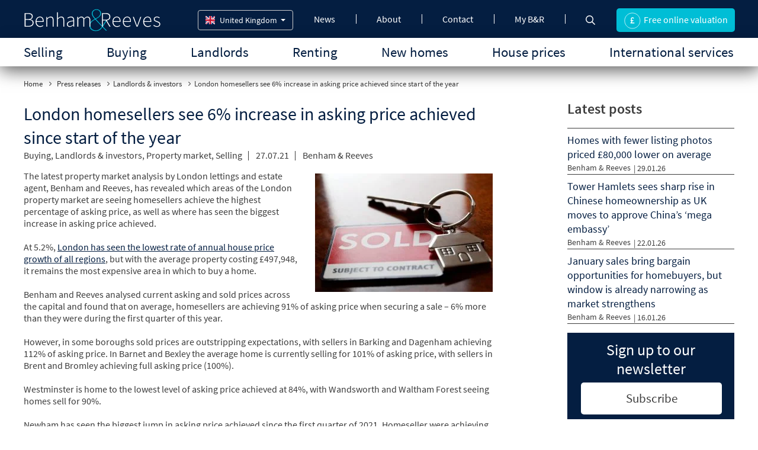

--- FILE ---
content_type: text/html; charset=UTF-8
request_url: https://www.benhams.com/press-release/landlords-investors/london-homesellers-register-an-increase-in-asking-price/
body_size: 39396
content:
<!DOCTYPE html>
<html lang="en-GB" class="no-js no-svg">
<head>
<meta charset="UTF-8">
<meta name="viewport" content="width=device-width, initial-scale=1">
<link rel="shortcut icon" href="https://www.benhams.com/assets/frontend/img/favicon.ico" type="image/x-icon">
<link rel="profile" href="http://gmpg.org/xfn/11">

<script defer src="[data-uri]"></script>
<meta name='robots' content='index, follow, max-image-preview:large, max-snippet:-1, max-video-preview:-1' />

	<!-- This site is optimized with the Yoast SEO plugin v26.6 - https://yoast.com/wordpress/plugins/seo/ -->
	<title>London homesellers see 6% increase in asking price achieved since start of the year</title>
	<link rel="canonical" href="https://www.benhams.com/press-release/landlords-investors/london-homesellers-register-an-increase-in-asking-price/" />
	<meta property="og:locale" content="en_GB" />
	<meta property="og:type" content="article" />
	<meta property="og:title" content="London homesellers see 6% increase in asking price achieved since start of the year" />
	<meta property="og:description" content="The latest property market analysis by London lettings and estate agent, Benham and Reeves, has revealed which areas of the London property market are seeing homesellers achieve the highest percentage of asking price, as well as where has seen the biggest increase in asking price achieved. At 5.2%, London has seen the lowest rate of &hellip; Continue reading &quot;London homesellers see 6% increase in asking price achieved since start of the year&quot;" />
	<meta property="og:url" content="https://www.benhams.com/press-release/landlords-investors/london-homesellers-register-an-increase-in-asking-price/" />
	<meta property="og:site_name" content="Benham and Reeves" />
	<meta property="article:published_time" content="2021-07-27T14:41:15+00:00" />
	<meta property="article:modified_time" content="2022-12-26T06:53:49+00:00" />
	<meta property="og:image" content="https://www.benhams.com/press-release/wp-content/uploads/2021/07/istock_000023784871_-sold-keyring-_small.jpeg" />
	<meta property="og:image:width" content="900" />
	<meta property="og:image:height" content="600" />
	<meta property="og:image:type" content="image/jpeg" />
	<meta name="author" content="Benham &amp; Reeves" />
	<!-- / Yoast SEO plugin. -->


<link rel='dns-prefetch' href='//fonts.googleapis.com' />
<link href='https://fonts.gstatic.com' crossorigin rel='preconnect' />
<link rel="alternate" title="oEmbed (JSON)" type="application/json+oembed" href="https://www.benhams.com/press-release/wp-json/oembed/1.0/embed?url=https%3A%2F%2Fwww.benhams.com%2Fpress-release%2Flandlords-investors%2Flondon-homesellers-register-an-increase-in-asking-price%2F" />
<link rel="alternate" title="oEmbed (XML)" type="text/xml+oembed" href="https://www.benhams.com/press-release/wp-json/oembed/1.0/embed?url=https%3A%2F%2Fwww.benhams.com%2Fpress-release%2Flandlords-investors%2Flondon-homesellers-register-an-increase-in-asking-price%2F&#038;format=xml" />
<meta name="description" content="The latest property market analysis by London lettings and estate agent, Benham and Reeves, has revealed which areas of the London property market are" />		<style>
			.lazyload,
			.lazyloading {
				max-width: 100%;
			}
		</style>
		<style id='wp-img-auto-sizes-contain-inline-css' type='text/css'>
img:is([sizes=auto i],[sizes^="auto," i]){contain-intrinsic-size:3000px 1500px}
/*# sourceURL=wp-img-auto-sizes-contain-inline-css */
</style>
<link rel='stylesheet' id='avatars-css' href='https://www.benhams.com/press-release/wp-content/cache/autoptimize/css/autoptimize_single_1cdb7fb006ee9bad1ba3a64bb7a34fb3.css?ver=6.9' type='text/css' media='all' />
<link rel='stylesheet' id='imgareaselect-css' href='https://www.benhams.com/press-release/wp-content/cache/autoptimize/css/autoptimize_single_7d28cad92829b3d633a087b5f3b595af.css?ver=0.9.8' type='text/css' media='all' />
<link rel='stylesheet' id='dashicons-css' href='https://www.benhams.com/press-release/wp-includes/css/dashicons.min.css?ver=6.9' type='text/css' media='all' />
<link rel='stylesheet' id='thickbox-css' href='https://www.benhams.com/press-release/wp-content/cache/autoptimize/css/autoptimize_single_51f1b9b248d1b014ccffb331aaeb765d.css?ver=6.9' type='text/css' media='all' />
<style id='wp-emoji-styles-inline-css' type='text/css'>

	img.wp-smiley, img.emoji {
		display: inline !important;
		border: none !important;
		box-shadow: none !important;
		height: 1em !important;
		width: 1em !important;
		margin: 0 0.07em !important;
		vertical-align: -0.1em !important;
		background: none !important;
		padding: 0 !important;
	}
/*# sourceURL=wp-emoji-styles-inline-css */
</style>
<style id='wp-block-library-inline-css' type='text/css'>
:root{--wp-block-synced-color:#7a00df;--wp-block-synced-color--rgb:122,0,223;--wp-bound-block-color:var(--wp-block-synced-color);--wp-editor-canvas-background:#ddd;--wp-admin-theme-color:#007cba;--wp-admin-theme-color--rgb:0,124,186;--wp-admin-theme-color-darker-10:#006ba1;--wp-admin-theme-color-darker-10--rgb:0,107,160.5;--wp-admin-theme-color-darker-20:#005a87;--wp-admin-theme-color-darker-20--rgb:0,90,135;--wp-admin-border-width-focus:2px}@media (min-resolution:192dpi){:root{--wp-admin-border-width-focus:1.5px}}.wp-element-button{cursor:pointer}:root .has-very-light-gray-background-color{background-color:#eee}:root .has-very-dark-gray-background-color{background-color:#313131}:root .has-very-light-gray-color{color:#eee}:root .has-very-dark-gray-color{color:#313131}:root .has-vivid-green-cyan-to-vivid-cyan-blue-gradient-background{background:linear-gradient(135deg,#00d084,#0693e3)}:root .has-purple-crush-gradient-background{background:linear-gradient(135deg,#34e2e4,#4721fb 50%,#ab1dfe)}:root .has-hazy-dawn-gradient-background{background:linear-gradient(135deg,#faaca8,#dad0ec)}:root .has-subdued-olive-gradient-background{background:linear-gradient(135deg,#fafae1,#67a671)}:root .has-atomic-cream-gradient-background{background:linear-gradient(135deg,#fdd79a,#004a59)}:root .has-nightshade-gradient-background{background:linear-gradient(135deg,#330968,#31cdcf)}:root .has-midnight-gradient-background{background:linear-gradient(135deg,#020381,#2874fc)}:root{--wp--preset--font-size--normal:16px;--wp--preset--font-size--huge:42px}.has-regular-font-size{font-size:1em}.has-larger-font-size{font-size:2.625em}.has-normal-font-size{font-size:var(--wp--preset--font-size--normal)}.has-huge-font-size{font-size:var(--wp--preset--font-size--huge)}.has-text-align-center{text-align:center}.has-text-align-left{text-align:left}.has-text-align-right{text-align:right}.has-fit-text{white-space:nowrap!important}#end-resizable-editor-section{display:none}.aligncenter{clear:both}.items-justified-left{justify-content:flex-start}.items-justified-center{justify-content:center}.items-justified-right{justify-content:flex-end}.items-justified-space-between{justify-content:space-between}.screen-reader-text{border:0;clip-path:inset(50%);height:1px;margin:-1px;overflow:hidden;padding:0;position:absolute;width:1px;word-wrap:normal!important}.screen-reader-text:focus{background-color:#ddd;clip-path:none;color:#444;display:block;font-size:1em;height:auto;left:5px;line-height:normal;padding:15px 23px 14px;text-decoration:none;top:5px;width:auto;z-index:100000}html :where(.has-border-color){border-style:solid}html :where([style*=border-top-color]){border-top-style:solid}html :where([style*=border-right-color]){border-right-style:solid}html :where([style*=border-bottom-color]){border-bottom-style:solid}html :where([style*=border-left-color]){border-left-style:solid}html :where([style*=border-width]){border-style:solid}html :where([style*=border-top-width]){border-top-style:solid}html :where([style*=border-right-width]){border-right-style:solid}html :where([style*=border-bottom-width]){border-bottom-style:solid}html :where([style*=border-left-width]){border-left-style:solid}html :where(img[class*=wp-image-]){height:auto;max-width:100%}:where(figure){margin:0 0 1em}html :where(.is-position-sticky){--wp-admin--admin-bar--position-offset:var(--wp-admin--admin-bar--height,0px)}@media screen and (max-width:600px){html :where(.is-position-sticky){--wp-admin--admin-bar--position-offset:0px}}

/*# sourceURL=wp-block-library-inline-css */
</style><style id='global-styles-inline-css' type='text/css'>
:root{--wp--preset--aspect-ratio--square: 1;--wp--preset--aspect-ratio--4-3: 4/3;--wp--preset--aspect-ratio--3-4: 3/4;--wp--preset--aspect-ratio--3-2: 3/2;--wp--preset--aspect-ratio--2-3: 2/3;--wp--preset--aspect-ratio--16-9: 16/9;--wp--preset--aspect-ratio--9-16: 9/16;--wp--preset--color--black: #000000;--wp--preset--color--cyan-bluish-gray: #abb8c3;--wp--preset--color--white: #ffffff;--wp--preset--color--pale-pink: #f78da7;--wp--preset--color--vivid-red: #cf2e2e;--wp--preset--color--luminous-vivid-orange: #ff6900;--wp--preset--color--luminous-vivid-amber: #fcb900;--wp--preset--color--light-green-cyan: #7bdcb5;--wp--preset--color--vivid-green-cyan: #00d084;--wp--preset--color--pale-cyan-blue: #8ed1fc;--wp--preset--color--vivid-cyan-blue: #0693e3;--wp--preset--color--vivid-purple: #9b51e0;--wp--preset--gradient--vivid-cyan-blue-to-vivid-purple: linear-gradient(135deg,rgb(6,147,227) 0%,rgb(155,81,224) 100%);--wp--preset--gradient--light-green-cyan-to-vivid-green-cyan: linear-gradient(135deg,rgb(122,220,180) 0%,rgb(0,208,130) 100%);--wp--preset--gradient--luminous-vivid-amber-to-luminous-vivid-orange: linear-gradient(135deg,rgb(252,185,0) 0%,rgb(255,105,0) 100%);--wp--preset--gradient--luminous-vivid-orange-to-vivid-red: linear-gradient(135deg,rgb(255,105,0) 0%,rgb(207,46,46) 100%);--wp--preset--gradient--very-light-gray-to-cyan-bluish-gray: linear-gradient(135deg,rgb(238,238,238) 0%,rgb(169,184,195) 100%);--wp--preset--gradient--cool-to-warm-spectrum: linear-gradient(135deg,rgb(74,234,220) 0%,rgb(151,120,209) 20%,rgb(207,42,186) 40%,rgb(238,44,130) 60%,rgb(251,105,98) 80%,rgb(254,248,76) 100%);--wp--preset--gradient--blush-light-purple: linear-gradient(135deg,rgb(255,206,236) 0%,rgb(152,150,240) 100%);--wp--preset--gradient--blush-bordeaux: linear-gradient(135deg,rgb(254,205,165) 0%,rgb(254,45,45) 50%,rgb(107,0,62) 100%);--wp--preset--gradient--luminous-dusk: linear-gradient(135deg,rgb(255,203,112) 0%,rgb(199,81,192) 50%,rgb(65,88,208) 100%);--wp--preset--gradient--pale-ocean: linear-gradient(135deg,rgb(255,245,203) 0%,rgb(182,227,212) 50%,rgb(51,167,181) 100%);--wp--preset--gradient--electric-grass: linear-gradient(135deg,rgb(202,248,128) 0%,rgb(113,206,126) 100%);--wp--preset--gradient--midnight: linear-gradient(135deg,rgb(2,3,129) 0%,rgb(40,116,252) 100%);--wp--preset--font-size--small: 13px;--wp--preset--font-size--medium: 20px;--wp--preset--font-size--large: 36px;--wp--preset--font-size--x-large: 42px;--wp--preset--spacing--20: 0.44rem;--wp--preset--spacing--30: 0.67rem;--wp--preset--spacing--40: 1rem;--wp--preset--spacing--50: 1.5rem;--wp--preset--spacing--60: 2.25rem;--wp--preset--spacing--70: 3.38rem;--wp--preset--spacing--80: 5.06rem;--wp--preset--shadow--natural: 6px 6px 9px rgba(0, 0, 0, 0.2);--wp--preset--shadow--deep: 12px 12px 50px rgba(0, 0, 0, 0.4);--wp--preset--shadow--sharp: 6px 6px 0px rgba(0, 0, 0, 0.2);--wp--preset--shadow--outlined: 6px 6px 0px -3px rgb(255, 255, 255), 6px 6px rgb(0, 0, 0);--wp--preset--shadow--crisp: 6px 6px 0px rgb(0, 0, 0);}:where(.is-layout-flex){gap: 0.5em;}:where(.is-layout-grid){gap: 0.5em;}body .is-layout-flex{display: flex;}.is-layout-flex{flex-wrap: wrap;align-items: center;}.is-layout-flex > :is(*, div){margin: 0;}body .is-layout-grid{display: grid;}.is-layout-grid > :is(*, div){margin: 0;}:where(.wp-block-columns.is-layout-flex){gap: 2em;}:where(.wp-block-columns.is-layout-grid){gap: 2em;}:where(.wp-block-post-template.is-layout-flex){gap: 1.25em;}:where(.wp-block-post-template.is-layout-grid){gap: 1.25em;}.has-black-color{color: var(--wp--preset--color--black) !important;}.has-cyan-bluish-gray-color{color: var(--wp--preset--color--cyan-bluish-gray) !important;}.has-white-color{color: var(--wp--preset--color--white) !important;}.has-pale-pink-color{color: var(--wp--preset--color--pale-pink) !important;}.has-vivid-red-color{color: var(--wp--preset--color--vivid-red) !important;}.has-luminous-vivid-orange-color{color: var(--wp--preset--color--luminous-vivid-orange) !important;}.has-luminous-vivid-amber-color{color: var(--wp--preset--color--luminous-vivid-amber) !important;}.has-light-green-cyan-color{color: var(--wp--preset--color--light-green-cyan) !important;}.has-vivid-green-cyan-color{color: var(--wp--preset--color--vivid-green-cyan) !important;}.has-pale-cyan-blue-color{color: var(--wp--preset--color--pale-cyan-blue) !important;}.has-vivid-cyan-blue-color{color: var(--wp--preset--color--vivid-cyan-blue) !important;}.has-vivid-purple-color{color: var(--wp--preset--color--vivid-purple) !important;}.has-black-background-color{background-color: var(--wp--preset--color--black) !important;}.has-cyan-bluish-gray-background-color{background-color: var(--wp--preset--color--cyan-bluish-gray) !important;}.has-white-background-color{background-color: var(--wp--preset--color--white) !important;}.has-pale-pink-background-color{background-color: var(--wp--preset--color--pale-pink) !important;}.has-vivid-red-background-color{background-color: var(--wp--preset--color--vivid-red) !important;}.has-luminous-vivid-orange-background-color{background-color: var(--wp--preset--color--luminous-vivid-orange) !important;}.has-luminous-vivid-amber-background-color{background-color: var(--wp--preset--color--luminous-vivid-amber) !important;}.has-light-green-cyan-background-color{background-color: var(--wp--preset--color--light-green-cyan) !important;}.has-vivid-green-cyan-background-color{background-color: var(--wp--preset--color--vivid-green-cyan) !important;}.has-pale-cyan-blue-background-color{background-color: var(--wp--preset--color--pale-cyan-blue) !important;}.has-vivid-cyan-blue-background-color{background-color: var(--wp--preset--color--vivid-cyan-blue) !important;}.has-vivid-purple-background-color{background-color: var(--wp--preset--color--vivid-purple) !important;}.has-black-border-color{border-color: var(--wp--preset--color--black) !important;}.has-cyan-bluish-gray-border-color{border-color: var(--wp--preset--color--cyan-bluish-gray) !important;}.has-white-border-color{border-color: var(--wp--preset--color--white) !important;}.has-pale-pink-border-color{border-color: var(--wp--preset--color--pale-pink) !important;}.has-vivid-red-border-color{border-color: var(--wp--preset--color--vivid-red) !important;}.has-luminous-vivid-orange-border-color{border-color: var(--wp--preset--color--luminous-vivid-orange) !important;}.has-luminous-vivid-amber-border-color{border-color: var(--wp--preset--color--luminous-vivid-amber) !important;}.has-light-green-cyan-border-color{border-color: var(--wp--preset--color--light-green-cyan) !important;}.has-vivid-green-cyan-border-color{border-color: var(--wp--preset--color--vivid-green-cyan) !important;}.has-pale-cyan-blue-border-color{border-color: var(--wp--preset--color--pale-cyan-blue) !important;}.has-vivid-cyan-blue-border-color{border-color: var(--wp--preset--color--vivid-cyan-blue) !important;}.has-vivid-purple-border-color{border-color: var(--wp--preset--color--vivid-purple) !important;}.has-vivid-cyan-blue-to-vivid-purple-gradient-background{background: var(--wp--preset--gradient--vivid-cyan-blue-to-vivid-purple) !important;}.has-light-green-cyan-to-vivid-green-cyan-gradient-background{background: var(--wp--preset--gradient--light-green-cyan-to-vivid-green-cyan) !important;}.has-luminous-vivid-amber-to-luminous-vivid-orange-gradient-background{background: var(--wp--preset--gradient--luminous-vivid-amber-to-luminous-vivid-orange) !important;}.has-luminous-vivid-orange-to-vivid-red-gradient-background{background: var(--wp--preset--gradient--luminous-vivid-orange-to-vivid-red) !important;}.has-very-light-gray-to-cyan-bluish-gray-gradient-background{background: var(--wp--preset--gradient--very-light-gray-to-cyan-bluish-gray) !important;}.has-cool-to-warm-spectrum-gradient-background{background: var(--wp--preset--gradient--cool-to-warm-spectrum) !important;}.has-blush-light-purple-gradient-background{background: var(--wp--preset--gradient--blush-light-purple) !important;}.has-blush-bordeaux-gradient-background{background: var(--wp--preset--gradient--blush-bordeaux) !important;}.has-luminous-dusk-gradient-background{background: var(--wp--preset--gradient--luminous-dusk) !important;}.has-pale-ocean-gradient-background{background: var(--wp--preset--gradient--pale-ocean) !important;}.has-electric-grass-gradient-background{background: var(--wp--preset--gradient--electric-grass) !important;}.has-midnight-gradient-background{background: var(--wp--preset--gradient--midnight) !important;}.has-small-font-size{font-size: var(--wp--preset--font-size--small) !important;}.has-medium-font-size{font-size: var(--wp--preset--font-size--medium) !important;}.has-large-font-size{font-size: var(--wp--preset--font-size--large) !important;}.has-x-large-font-size{font-size: var(--wp--preset--font-size--x-large) !important;}
/*# sourceURL=global-styles-inline-css */
</style>

<style id='classic-theme-styles-inline-css' type='text/css'>
/*! This file is auto-generated */
.wp-block-button__link{color:#fff;background-color:#32373c;border-radius:9999px;box-shadow:none;text-decoration:none;padding:calc(.667em + 2px) calc(1.333em + 2px);font-size:1.125em}.wp-block-file__button{background:#32373c;color:#fff;text-decoration:none}
/*# sourceURL=/wp-includes/css/classic-themes.min.css */
</style>
<link rel='stylesheet' id='twentyseventeen-fonts-css' href='https://fonts.googleapis.com/css?family=Libre+Franklin%3A300%2C300i%2C400%2C400i%2C600%2C600i%2C800%2C800i&#038;subset=latin%2Clatin-ext' type='text/css' media='all' />
<link rel='stylesheet' id='twentyseventeen-bootstrap-css' href='https://www.benhams.com/assets/frontend/css/bootstrap.min.css?ver=6.9' type='text/css' media='all' />
<link rel='stylesheet' id='twentyseventeen-style-css' href='https://www.benhams.com/assets/frontend/css/brlets-style.css?ver=6.9' type='text/css' media='all' />
<link rel='stylesheet' id='twentyseventeen-responsive-css' href='https://www.benhams.com/assets/frontend/css/responsive.css?ver=6.9' type='text/css' media='all' />
<link rel='stylesheet' id='heateor_sss_frontend_css-css' href='https://www.benhams.com/press-release/wp-content/cache/autoptimize/css/autoptimize_single_ba4cc2135d79faefe28d070ad9d25a43.css?ver=3.3.79' type='text/css' media='all' />
<style id='heateor_sss_frontend_css-inline-css' type='text/css'>
.heateor_sss_button_instagram span.heateor_sss_svg,a.heateor_sss_instagram span.heateor_sss_svg{background:radial-gradient(circle at 30% 107%,#fdf497 0,#fdf497 5%,#fd5949 45%,#d6249f 60%,#285aeb 90%)}div.heateor_sss_horizontal_sharing a.heateor_sss_button_instagram span{background:#73a5c8!important;}div.heateor_sss_standard_follow_icons_container a.heateor_sss_button_instagram span{background:#73a5c8}div.heateor_sss_horizontal_sharing a.heateor_sss_button_instagram span:hover{background:#005091!important;}div.heateor_sss_standard_follow_icons_container a.heateor_sss_button_instagram span:hover{background:#005091}.heateor_sss_horizontal_sharing .heateor_sss_svg,.heateor_sss_standard_follow_icons_container .heateor_sss_svg{background-color:#73a5c8!important;background:#73a5c8!important;color:#fff;border-width:0px;border-style:solid;border-color:transparent}.heateor_sss_horizontal_sharing .heateorSssTCBackground{color:#666}.heateor_sss_horizontal_sharing span.heateor_sss_svg:hover,.heateor_sss_standard_follow_icons_container span.heateor_sss_svg:hover{background-color:#005091!important;background:#005091!importantborder-color:transparent;}.heateor_sss_vertical_sharing span.heateor_sss_svg,.heateor_sss_floating_follow_icons_container span.heateor_sss_svg{color:#fff;border-width:0px;border-style:solid;border-color:transparent;}.heateor_sss_vertical_sharing .heateorSssTCBackground{color:#666;}.heateor_sss_vertical_sharing span.heateor_sss_svg:hover,.heateor_sss_floating_follow_icons_container span.heateor_sss_svg:hover{border-color:transparent;}@media screen and (max-width:783px) {.heateor_sss_vertical_sharing{display:none!important}}
/*# sourceURL=heateor_sss_frontend_css-inline-css */
</style>
<script type="text/javascript" src="https://www.benhams.com/press-release/wp-includes/js/jquery/jquery.min.js?ver=3.7.1" id="jquery-core-js"></script>
<script defer type="text/javascript" src="https://www.benhams.com/press-release/wp-includes/js/jquery/jquery-migrate.min.js?ver=3.4.1" id="jquery-migrate-js"></script>
<link rel="https://api.w.org/" href="https://www.benhams.com/press-release/wp-json/" /><link rel="alternate" title="JSON" type="application/json" href="https://www.benhams.com/press-release/wp-json/wp/v2/posts/531" /><link rel="EditURI" type="application/rsd+xml" title="RSD" href="https://www.benhams.com/press-release/xmlrpc.php?rsd" />
<meta name="generator" content="WordPress 6.9" />
<link rel='shortlink' href='https://www.benhams.com/press-release/?p=531' />
<!-- Google Tag Manager -->
<script defer src="[data-uri]"></script>
<!-- End Google Tag Manager -->
		<script defer src="[data-uri]"></script>
				<style>
			.no-js img.lazyload {
				display: none;
			}

			figure.wp-block-image img.lazyloading {
				min-width: 150px;
			}

			.lazyload,
			.lazyloading {
				--smush-placeholder-width: 100px;
				--smush-placeholder-aspect-ratio: 1/1;
				width: var(--smush-image-width, var(--smush-placeholder-width)) !important;
				aspect-ratio: var(--smush-image-aspect-ratio, var(--smush-placeholder-aspect-ratio)) !important;
			}

						.lazyload, .lazyloading {
				opacity: 0;
			}

			.lazyloaded {
				opacity: 1;
				transition: opacity 400ms;
				transition-delay: 0ms;
			}

					</style>
		<link rel="pingback" href="https://www.benhams.com/press-release/xmlrpc.php">
<meta name="twitter:card" content="summary_large_image">
<meta name="twitter:title" content="London homesellers see 6% increase in asking price achieved since start of the year">
<meta name="twitter:description" content="The latest property market analysis by London lettings and estate agent, Benham and Reeves, has revealed which areas of the London property market are seeing homesellers achieve the highest percentage of asking price, as well as where has seen the biggest increase in asking price achieved. At 5.2%, London has seen the lowest rate of &hellip; &lt;p class=&quot;link-more&quot;&gt;&lt;a href=&quot;https://www.benhams.com/press-release/landlords-investors/london-homesellers-register-an-increase-in-asking-price/&quot; class=&quot;more-link&quot;&gt;Continue reading&lt;span class=&quot;screen-reader-text&quot;&gt; &quot;London homesellers see 6% increase in asking price achieved since start of the year&quot;&lt;/span&gt;&lt;/a&gt;&lt;/p&gt;">
<meta name="twitter:image" content="https://www.benhams.com/press-release/wp-content/uploads/2021/07/istock_000023784871_-sold-keyring-_small.jpeg">
<meta name="twitter:url" content="https://www.benhams.com/press-release/landlords-investors/london-homesellers-register-an-increase-in-asking-price/">
<meta name="twitter:site" content="@YourTwitterHandle">
		<style type="text/css" id="wp-custom-css">
			.highlight{border: 2px solid red;}


.firstTableBg tbody tr td:nth-child(7) {
	background:#fff2cc;
}
.firstTableBg tbody tr td:nth-child(6) {
	background:#fff2cc;
}
.firstTableBg tbody tr td:nth-child(8) {
	background:#fff2cc;
}
		</style>
		</head>
 
<body class="wp-singular post-template-default single single-post postid-531 single-format-standard wp-theme-brlets group-blog has-header-image has-sidebar colors-light">
<!-- Google Tag Manager (noscript) -->
<noscript><iframe src="https://www.googletagmanager.com/ns.html?id=GTM-NQXG34"
height="0" width="0" style="display:none;visibility:hidden"></iframe></noscript>
<!-- End Google Tag Manager (noscript) -->
<div class="wrapper">
<header>
<div class="overlay-bg hidden"></div>
    <div class="header-top">
        <div class="container rel-pos">
			<!-- Top Navigation -->
                <nav class="top-navigation">        
                    <div class="logo-section">
                        <div class="logo">
                            <a href="https://www.benhams.com/"><img data-src="https://www.benhams.com/assets/frontend/img/logo.svg" alt="Benham and Reeves" src="[data-uri]" class="lazyload" /></a>
                        </div>
					</div>               
					 
                                        <a href="https://www.benhams.com/property-valuation/" class="button  btn-info-1 valution-btn val-hide no-scroll"> <span> <img data-src="https://www.benhams.com/assets/frontend/img/property-valution.svg" alt="Free online valuation" width="40" height="40" src="[data-uri]" class="lazyload" style="--smush-placeholder-width: 40px; --smush-placeholder-aspect-ratio: 40/40;" />  Free online valuation</span></a>
                                        <p class="hamburger-menu"><span class="no-line open-menu"><img data-src="https://www.benhams.com/assets/frontend/img/hamburger-icon.png" alt="Hamburger icon"  width="27" height="22" src="[data-uri]" class="lazyload" style="--smush-placeholder-width: 27px; --smush-placeholder-aspect-ratio: 27/22;" /></span></p>
                    <div class="nav-section">
                        <ul class="underline top-nav-links">
                            <li>
								 <a class="dropdown-arrow" href="https://www.benhams.com/news/"
								>
								News
								</a>
								<div class="top-sublinks">
									<ul class="sublink-listing">
										<li><a href="https://www.benhams.com/news/" >Blog</a></li>
										<li><a href="https://www.benhams.com/press/" >Press & media coverage</a></li>
										<li><a href="https://www.benhams.com/press-release/" >Press releases</a></li></ul>
									<ul class="sublink-listing">
										
										<li><a href="https://www.benhams.com/videos/">Video hub</a></li>
										
										<li><a href="https://www.benhams.com/property-investment-events/" >UK Events & Webinars</a></li>
									</ul>
								</div>
							</li>
                            <li><a class="dropdown-arrow" href="https://www.benhams.com/about-us/">About</a>
								<div class="top-sublinks">
									<ul class="sublink-listing">
										<li><a href="https://www.benhams.com/about-us/">About us</a></li>
										<li><a href="https://www.benhams.com/team/directors/">Directors</a></li>
										<li><a href="https://www.benhams.com/team/accounts/">Accounts team</a></li>
										<li><a href="https://www.benhams.com/team/property-management/">Management team</a></li>
									</ul>
									<ul class="sublink-listing">
										<li><a href="https://www.benhams.com/team/lettings/">Lettings team</a></li>
										<li><a href="https://www.benhams.com/team/sales/">Sales team</a></li>
										<li><a href="https://www.benhams.com/team/international/">International team</a></li>
										<li><a href="https://www.benhams.com/services/">Our services</a></li>
									</ul>
								</div>
							</li>
							<li><a class="dropdown-arrow" href="https://www.benhams.com/contact/">Contact</a>
								<div class="top-sublinks">
									<ul class="sublink-listing">
										<li><a href="https://www.benhams.com/contact/">London branches</a></li>
										<li><a href="https://www.benhams.com/international/offices/">International offices</a></li>
										<li><a href="https://www.benhams.com/offices/accounts/">Accounts office</a></li>
									</ul>
									<ul class="sublink-listing">
										<li><a href="https://www.benhams.com/offices/property-management/">Management office</a></li>
										<li><a href="https://www.benhams.com/corporate-services/japan-desk/en/">Japan desk</a></li>
										<li><a href="https://www.benhams.com/corporate-services/china-desk/en/">China desk</a></li>
										<li><a href="https://www.benhams.com/media-enquiries/">Media enquiries</a></li>
									</ul>
								</div>
							</li>
                            <li><a class="dropdown-arrow" href="/payments/login/">My B&amp;R</a></li>
                            <li class="icon-16"><a href="https://www.benhams.com/site-search/"><img data-src="https://www.benhams.com/assets/frontend/img/search.svg" alt="search" src="[data-uri]" class="lazyload"></a></li>
                        </ul>			
                    </div>
                    <div class="multiple-flag-header" id="multiple-flags">
						<a href="javascript:void(0);" class="btn btn-default dropdown-toggle" data-toggle="dropdown">
							<img  
							data-src="https://www.benhams.com/assets/frontend/img/flags/gb.svg" 
							alt="United Kingdom" 
							width="16" height="16" 
							class="flag-icon lazyload" src="[data-uri]" style="--smush-placeholder-width: 16px; --smush-placeholder-aspect-ratio: 16/16;" />

							<span id="main-flagtext">United Kingdom</span>

							<span class="caret"></span>
						</a>
						<ul class="dropdown-menu scrollable-menu" role="menu" id="child-flags">
							<!-- <li><a href="https://www.benhams.com"><img data-src="https://www.benhams.com/assets/frontend/img/flags/gb.svg" 
										alt="United Kingdom " width="16" height="16" class="flag-icon lazyload" src="[data-uri]" style="--smush-placeholder-width: 16px; --smush-placeholder-aspect-ratio: 16/16;">United Kingdom </a></li> -->
							
							<li><a href="https://www.benhams.com.cn"><img data-src="https://www.benhams.com/assets/frontend/img/flags/cn.svg"
										alt="China" width="16" height="16" class="flag-icon lazyload" src="[data-uri]" style="--smush-placeholder-width: 16px; --smush-placeholder-aspect-ratio: 16/16;">China</a></li>
                                        
							<li><a href="https://www.benhams.com.hk"><img
										data-src="https://www.benhams.com/assets/frontend/img/flags/hk.svg" alt="Hong Kong SAR" width="16" height="16" /
										class="flag-icon lazyload" src="[data-uri]" style="--smush-placeholder-width: 16px; --smush-placeholder-aspect-ratio: 16/16;">Hong Kong SAR</a></li>
							<li><a href="https://www.benhams.co.in"><img
										data-src="https://www.benhams.com/assets/frontend/img/flags/in.svg" alt="India" width="16" height="16" /
										class="flag-icon lazyload" src="[data-uri]" style="--smush-placeholder-width: 16px; --smush-placeholder-aspect-ratio: 16/16;">India</a></li>
							<li><a href="https://www.benhams.com/international/indonesia/"><img
										data-src="https://www.benhams.com/assets/frontend/img/flags/indo.svg" alt="Indonesia" width="16" height="16" 
										class="flag-icon lazyload" src="[data-uri]" style="--smush-placeholder-width: 16px; --smush-placeholder-aspect-ratio: 16/16;" />Indonesia</a></li>
							<li><a href="https://www.benhams.jp"><img
										data-src="https://www.benhams.com/assets/frontend/img/flags/jp.svg" alt="Japan" width="16" height="16" 
										class="flag-icon lazyload" src="[data-uri]" style="--smush-placeholder-width: 16px; --smush-placeholder-aspect-ratio: 16/16;" />Japan</a></li>
							<li><a href="https://www.benhams.com.my"><img
										data-src="https://www.benhams.com/assets/frontend/img/flags/my.svg" alt="Malaysia" width="16" height="16" /
										class="flag-icon lazyload" src="[data-uri]" style="--smush-placeholder-width: 16px; --smush-placeholder-aspect-ratio: 16/16;">Malaysia</a></li>
							<li><a href="https://www.benhams.ae"><img
										data-src="https://www.benhams.com/assets/frontend/img/flags/ae.svg" alt="Middle East" width="16" height="16" /
										class="flag-icon lazyload" src="[data-uri]" style="--smush-placeholder-width: 16px; --smush-placeholder-aspect-ratio: 16/16;">Middle East</a></li>
							<li><a href="https://www.benhams.com/international/qatar/"><img
										data-src="https://www.benhams.com/assets/frontend/img/flags/qatar.svg" alt="Qatar" width="16" height="16" 
										class="flag-icon lazyload" src="[data-uri]" style="--smush-placeholder-width: 16px; --smush-placeholder-aspect-ratio: 16/16;" />Qatar</a></li>
							<li><a href="https://www.benhams.com.sg"><img
										data-src="https://www.benhams.com/assets/frontend/img/flags/sg.svg" alt="Singapore" width="16" height="16" /
										class="flag-icon lazyload" src="[data-uri]" style="--smush-placeholder-width: 16px; --smush-placeholder-aspect-ratio: 16/16;">Singapore</a></li>
							<li class="hide"><a href="https://www.benhams.com/international/south-africa/"><img
										data-src="https://www.benhams.com/assets/frontend/img/flags/za.svg" alt="South Africa" width="16" height="16" /
										class="flag-icon lazyload" src="[data-uri]" style="--smush-placeholder-width: 16px; --smush-placeholder-aspect-ratio: 16/16;">South Africa</a></li>
							<li><a href="https://www.benhams.co.th"><img
										data-src="https://www.benhams.com/assets/frontend/img/flags/thailand.svg" alt="Thailand" width="16" height="16" 
										class="flag-icon lazyload" src="[data-uri]" style="--smush-placeholder-width: 16px; --smush-placeholder-aspect-ratio: 16/16;" />Thailand</a></li>
							<li><a href="https://www.benhams.com/international/turkey/"><img
										data-src="https://www.benhams.com/assets/frontend/img/flags/turkey.svg" alt="Turkey" width="16" height="16" 
										class="flag-icon lazyload" src="[data-uri]" style="--smush-placeholder-width: 16px; --smush-placeholder-aspect-ratio: 16/16;" />Turkey</a></li>
						</ul>
					</div>
                </nav>        
            
            <!-- Main Navigation -->
            <div class="hamburger-close">
                <span class="no-line close-menu"><img data-src="https://www.benhams.com/assets/frontend/img/hamburger-close.png"  alt="hamburger close" width="27" height="27" src="[data-uri]" class="lazyload" style="--smush-placeholder-width: 27px; --smush-placeholder-aspect-ratio: 27/27;" /></span>
            </div>
			<div class="main-navigation">
				<div class="container">
					<div class="row">
						<div class="col-md-12 text-center">
							<ul class="underline blue-line">
								<li><a href="https://www.benhams.com/sell/" class="dropdown-arrow">Selling<span class="tringle"></span></a>
									<div class="main-nav-submenu">
										<button class="close-main-mav-submenu" close-menu="true">
											<span></span>
										</button>
										<div class="container">
											<div class="main-submenu-inner">
												<div class="row">
													<div class="col-md-3">
														<div class="submenu-main-item">
															<img data-src="https://www.benhams.com/assets/frontend/img/sell-your-propety.svg"  alt="sell-your-propety" src="[data-uri]" class="lazyload" />
															<a href="https://www.benhams.com/sell/my-london-home/" class="submenu-heading">Sell your property</a>
															<a href="https://www.benhams.com/sell/my-london-home/" class="button btn-menu"><span>Start now</span></a>
														</div>
													</div>
													<div class="col-md-3">
														<div class="submenu-main-item">
															<img data-src="https://www.benhams.com/assets/frontend/img/sellers-guide.svg" alt="legal requirements icon" src="[data-uri]" class="lazyload" />
															<a href="https://www.benhams.com/sell/property-selling-process/" class="submenu-heading">Sellers guide</a>
															<a href="https://www.benhams.com/sell/property-selling-process/" class="button btn-menu"><span>Learn more</span></a>
														</div>
													</div>
													<div class="col-md-3">
														<div class="submenu-main-item">
															<img data-src="https://www.benhams.com/assets/frontend/img/testimonials.svg" alt="testimonials" src="[data-uri]" class="lazyload" />
															<a href="https://www.benhams.com/reviews/buyers/" class="submenu-heading">Testimonials</a>
															<a href="https://www.benhams.com/reviews/buyers/" class="button btn-menu"><span>Read or write a review </span></a>
														</div>
                                                    </div>
                                                    <div class="submenu-main-item more-link-mob">
                                                        <a href="javascript:void(0);" class="submenu-heading">more</a>
                                                    </div>
													<div class="col-md-3">
														<ul class="submenu-extra-items">
														<li><a href="https://www.benhams.com/property-valuation/">Know how much your house is worth</a></li>
															<li><a href="https://www.benhams.com/sell/marketing-london-property/">Market my London property</a></li>
															<li><a href="https://www.benhams.com/team/sales/">Contact our sales team</a></li>
															<li><a href="https://www.benhams.com/contact/sales/">Our sales office</a></li>
															<li><a href="https://www.benhams.com/property-for-sale/">Properties for sale</a></li>
														</ul>
													</div>
												</div>
											</div>
										</div>
									</div>
									<span class="arrow-nav"></span>
								</li>
								<li><a href="https://www.benhams.com/property-for-sale/" class="dropdown-arrow">Buying<span class="tringle"></span></a>
									<div class="main-nav-submenu">
										<button class="close-main-mav-submenu" close-menu="true">
											<span></span>
										</button>
										<div class="container">
                                        	<form name="header-search" method="get" action="https://www.benhams.com/property-for-sale/" id="header-search" class="form searchform" accept-charset="utf-8">
												<div class="row">
													<div class="col-md-4 input_box">
														<div class="form-group">
														
																														<select   id="prop-search-sale-header" name="search[]">
                 												                												</select>
														</div>
													</div>
													<div class="col-md-2 serchbox">
														<div class="form-group">
															<select name="min" id="headersearch-min"  class="form-control arrow">
                                                                <option value="" selected>Min Price</option>
                                                                <option  value="300000">&pound;300,000</option>
																<option  value="400000">&pound;400,000</option>
																<option  value="500000">&pound;500,000</option>
																<option  value="600000">&pound;600,000</option>
																<option  value="700000">&pound;700,000</option>
																<option  value="800000">&pound;800,000</option>
																<option  value="900000">&pound;900,000</option>
																<option  value="1000000">&pound;1,000,000</option>
																<option  value="2000000">&pound;2,000,000+</option>
                                                            </select>
														</div>
													</div>
													<div class="col-md-2 serchbox">
														<div class="form-group">
															<select name="max" id="headersearch-max" class="form-control arrow">
																<option value="" selected="selected">Max Price</option>
                                                                <option  value="300000">&pound;300,000</option>
																<option  value="400000">&pound;400,000</option>
																<option  value="500000">&pound;500,000</option>
																<option  value="600000">&pound;600,000</option>
																<option  value="700000">&pound;700,000</option>
																<option  value="800000">&pound;800,000</option>
																<option  value="900000">&pound;900,000</option>
																<option  value="1000000">&pound;1,000,000</option>
																<option  value="2000000">&pound;2,000,000</option>										 
																<option  value="5000000">&pound;5,000,000</option>
                                                            </select>
														</div>
													</div>
													<div class="col-md-2 serchbox">
														<div class="form-group">
															<select id="headersearch-bed"  name="bed[]" class="multiselect-ui form-control arrow" multiple="multiple">                                                                 
                                                                <option value="0">Studio</option>
                                                                <option value="1">1 bed</option>
                                                                <option value="2">2 beds</option>
                                                                <option value="3">3 beds</option>
                                                                <option value="4">4+ beds</option>
                                                            </select>
														</div>
													</div>
													<div class="col-md-2">
														<div class="">
															<button type="submit" class="button btn-menu"><span>Find properties</span></button>
														</div>
													</div>
												</div>
											</form>
											<div class="main-submenu-inner">
												<div class="row">
													<div class="col-md-3">
														<div class="submenu-main-item">
															<img data-src="https://www.benhams.com/assets/frontend/img/find-a-property.svg" alt="find-a-property" src="[data-uri]" class="lazyload" />
															<a href="https://www.benhams.com/find-a-property-in-london/" class="submenu-heading">Finding a property</a>
															<a href="https://www.benhams.com/find-a-property-in-london/" class="button btn-menu"><span>Learn more</span></a>
														</div>
													</div>
													<div class="col-md-3">
														<div class="submenu-main-item">
															<img data-src="https://www.benhams.com/assets/frontend/img/buyers-guide.svg" alt="buyers-guide" src="[data-uri]" class="lazyload" />
															<a href="https://www.benhams.com/buy/property-buying-process/" class="submenu-heading">Buyers guide</a>
															<a href="https://www.benhams.com/buy/property-buying-process/" class="button btn-menu"><span>Learn more</span></a>
														</div>
													</div>
													<div class="col-md-3">
														<div class="submenu-main-item">
															<img data-src="https://www.benhams.com/assets/frontend/img/property-search.svg" alt="property-search" src="[data-uri]" class="lazyload" />
															<a href="https://www.benhams.com/property-for-sale/" class="submenu-heading">Property search</a>
															<a href="https://www.benhams.com/property-for-sale/" class="button btn-menu"><span>Learn more</span></a>
														</div>
                                                    </div>
                                                    <div class="submenu-main-item more-link-mob">
                                                        <a href="javascript:void(0);" class="submenu-heading">more</a>
                                                    </div>
													<div class="col-md-3">
														<ul class="submenu-extra-items list-btn-link extraScroll">
															<li><a href="https://www.benhams.com/buy/buy-to-let-investment/">Rental investment</a></li>
                                                            <!-- <li><a href="/">Help to buy</a></li> -->
															<li><a href="https://www.benhams.com/reviews/buyers/">Reviews</a></li>
															<li><a href="https://www.benhams.com/calculator/stamp-duty/">Stamp duty calculator</a></li>
                                                            <li><a href="https://www.benhams.com/calculator/return-on-investment/">ROI calculator</a></li>
															<li><a href="https://www.benhams.com/calculator/mortgage/">Mortgage calculator</a></li>
															<li><a href="https://www.benhams.com/buy/china-desk/en/">China desk</a></li>
															<li><a href="https://www.benhams.com/london-area-guides/">Area guides</a></li>
															<li><a href="https://www.benhams.com/property-for-sale/hottest-deals-in-london/">Best property deals</a></li>
                                                            <li><a href="https://www.benhams.com/prime-properties/">London prime properties</a></li>
															<li><a href="https://www.benhams.com/london/reassignment-properties/">Contract reassignments properties</a></li>
															<li><a href="https://www.benhams.com/london/waterside-homes/">Waterside properties</a></li>
															<li><button type="button" class="btn btn-link open-register-off-market-property-modal" data-href="https://www.benhams.com/partial_form/register_off_market_property" data-heading="Register for new and off market properties"  data-formname="New & off market properties" data-formurl = "/press-release/landlords-investors/london-homesellers-register-an-increase-in-asking-price/">New & off market properties</button></li>
															<li><a href="https://www.benhams.com/buy/">Buying with Benham & Reeves</a></li>
															<li><a href="https://www.benhams.com/universities/">Universities</a></li>
														</ul>
													</div>
												</div>
											</div>
										</div>
									</div>
									<span class="arrow-nav"></span>
								</li>
								<li><a href="https://www.benhams.com/landlord/" class="dropdown-arrow">Landlords<span class="tringle"></span></a>
									<div class="main-nav-submenu">
										<button class="close-main-mav-submenu" close-menu="true">
											<span></span>
										</button>
										<div class="container">
											<div class="main-submenu-inner">
												<div class="row">
													<div class="col-md-3">
														<div class="submenu-main-item">
															<img data-src="https://www.benhams.com/assets/frontend/img/landlords-firsttime.svg" alt="landlords-firsttime" src="[data-uri]" class="lazyload" />
															<a href="https://www.benhams.com/landlord/learning-the-ropes/" class="submenu-heading">Learning the ropes</a>
															<p>Need matters clearing up?</p>
															<a href="https://www.benhams.com/landlord/learning-the-ropes/" class="button btn-menu"><span>Learn more</span></a>
														</div>
													</div>
													<div class="col-md-3">
														<div class="submenu-main-item">
															<img data-src="https://www.benhams.com/assets/frontend/img/landlords-growing.svg" alt="landlords-growing" src="[data-uri]" class="lazyload" />
															<a href="https://www.benhams.com/landlord/growing-portfolio/" class="submenu-heading">Growing portfolio</a>
															<p>Want some serious advice?</p>
															<a href="https://www.benhams.com/landlord/growing-portfolio/" class="button btn-menu"><span>Learn more</span></a>
														</div>
													</div>
													<div class="col-md-3">
														<div class="submenu-main-item">
															<img data-src="https://www.benhams.com/assets/frontend/img/landlords-experienced.svg" alt="landlords-experienced" src="[data-uri]" class="lazyload" />
															<a href="https://www.benhams.com/landlord/established-landlord/" class="submenu-heading">Established landlord</a>
															<p>Looking for some fresh input?</p>
															<a href="https://www.benhams.com/landlord/established-landlord/" class="button btn-menu"><span>Learn more</span></a>
														</div>
                                                    </div>
                                                    <div class="submenu-main-item more-link-mob">
                                                        <a href="javascript:void(0);" class="submenu-heading">more</a>
                                                    </div>
													<div class="col-md-3">
														<ul class="submenu-extra-items menu-apply-btns extraScroll">
                                                        <li><a href="https://www.benhams.com/landlord-hub/" class="button btn-info-1">B&R Landlord hub</a></li>
															<li><a href="https://www.benhams.com/services/property-management/">Management services</a></li>
															<li><a href="https://www.benhams.com/landlord/vacant-management/">Vacant management</a></li>
															<li><a href="https://www.benhams.com/reviews/landlord/">Landlord reviews</a></li>
															<li><a href="https://www.benhams.com/buy/buy-to-let-investment/">Rental investment</a></li>
															<li><a href="https://www.benhams.com/services/property-furnishings/">Furnishing and refurbishment</a></li>
															<li><a href="https://www.benhams.com/landlord/renters-rights-act-implementation-roadmap/">Renters’ Rights Act</a></li>
															<li><a href="https://www.benhams.com/calculator/property-rental-yield/">Yield calculator</a></li>
															<li><a href="https://www.benhams.com/property-valuation/">Free online valuation</a></li>
															<li><a href="https://www.benhams.com/calculator/stamp-duty/">Stamp duty calculator</a></li>
                                                            <li><a href="https://www.benhams.com/calculator/return-on-investment/">ROI calculator</a></li>
															<li><a href="https://www.benhams.com/landlord/resources/">Landlord resources</a></li>
                                                            <li><a href="https://www.benhams.com/landlord/epcs/">EPC guide</a></li>
                                                            <li><a href="https://www.benhams.com/videos/">Video hub</a></li>
															<li><a href="https://www.benhams.com/london-area-guides/">Area guides</a></li>
															<li><a href="https://www.benhams.com/landlord/fees/">Fees for landlord</a></li>
                                                            <li><a href="https://www.benhams.com/landlord/letting-laws/">Lettings Laws</a></li>
                                                            <li><a href="https://www.benhams.com/landlord/why-choose-benham-and-reeves/">Why choose Benham and Reeves</a></li>
															
														</ul>
													</div>
												</div>
											</div>
										</div>
									</div>
									<span class="arrow-nav"></span>
								</li>
								<li><a href="https://www.benhams.com/property-to-rent/" class="dropdown-arrow">Renting<span class="tringle"></span></a>
									<div class="main-nav-submenu">
										<button class="close-main-mav-submenu" close-menu="true">
											<span></span>
										</button>
										<div class="container"> 
											<form name="header-search" action="https://www.benhams.com/property-to-rent/" id="header-search" class="form searchform" accept-charset="utf-8">
												<div class="row">
													<div class="col-md-4 input_box">
														<div class="form-group">
															<select   id="prop-search-header" name="search[]" class="form-control search loc-search"></select>
														</div>
													</div>
													<div class="col-md-2 serchbox">
														<div class="form-group">
															<select name="min" id="renting-search-min"  class="form-control arrow">
                                                                <option value="" selected>Min &pound; pw</option>
                                                                <option value="300">&pound;300</option>
                                                                <option value="500">&pound;500</option>
                                                                <option value="1000">&pound;1000</option>
                                                                <option value="1500">&pound;1500</option>
                                                                <option value="2000">&pound;2000</option>
                                                                <option value="2500">&pound;2500</option>
                                                                <option value="3000">&pound;3000+</option>
                                                            </select>
														</div>
													</div>
													<div class="col-md-2 serchbox">
														<div class="form-group">
															<select name="max" id="renting-search-max" class="form-control arrow">
																<option value="" selected="selected">Max &pound; pw</option>
                                                                <option value="300">&pound;300</option>
                                                                <option value="500">&pound;500</option>
                                                                <option value="1000">&pound;1000</option>
                                                                <option value="1500">&pound;1500</option>
                                                                <option value="2000">&pound;2000</option>
                                                                <option value="2500">&pound;2500</option>
                                                                <option value="3000">&pound;3000</option>
                                                                <option value="">No Max</option>
                                                            </select>
														</div>
													</div>
													<div class="col-md-2 serchbox">
														<div class="form-group">
															<select id="headersearch-bed"  name="bed[]" class="multiselect-ui form-control arrow" multiple="multiple"> 
                                                                <option value="0">Studio</option>
                                                                <option value="1">1 bed</option>
                                                                <option value="2">2 beds</option>
                                                                <option value="3">3 beds</option>
                                                                <option value="4">4+ beds</option>
                                                            </select>
														</div>
													</div>
													<div class="col-md-2">
														<div class="">
															<button type="submit" class="button btn-menu"><span>Find properties</span></button>
														</div>
													</div>
												</div>
											</form>
											<div class="main-submenu-inner">
												<div class="row">
													<div class="col-md-3">
														<div class="submenu-main-item">
															<img data-src="https://www.benhams.com/assets/frontend/img/corporate-services.svg" alt="corporate-services" src="[data-uri]" class="lazyload" />
															<a href="https://www.benhams.com/corporate-services/" class="submenu-heading">Corporate services</a>
															<a href="https://www.benhams.com/corporate-services/" class="button btn-menu"><span>Learn more</span></a>
														</div>
													</div>
													<div class="col-md-3">
														<div class="submenu-main-item">
															<img data-src="https://www.benhams.com/assets/frontend/img/area-guide.svg" alt="Area Guides" src="[data-uri]" class="lazyload" />
															<a href="https://www.benhams.com/london-area-guides/" class="submenu-heading">Area guides</a>
															<a href="https://www.benhams.com/london-area-guides/" class="button btn-menu"><span>Search</span></a>
														</div>
                                                    </div>
													<div class="col-md-3">
														<div class="submenu-main-item">
															<img data-src="https://www.benhams.com/assets/frontend/img/property-search.svg" alt="property-search" src="[data-uri]" class="lazyload" />
															<a href="https://www.benhams.com/property-to-rent/" class="submenu-heading">Property search</a>
															<a href="https://www.benhams.com/property-to-rent/" class="button btn-menu"><span>Find properties</span></a>
														</div>
													</div>
                                                    <div class="submenu-main-item more-link-mob">
                                                        <a href="javascript:void(0);" class="submenu-heading">more</a>
                                                    </div>
													<div class="col-md-3">
														<ul class="submenu-extra-items list-btn-link">
															
                                                        	<li><a href="https://www.benhams.com/short-lets-london/">Short lets</a></li>
															<li><a href="https://www.benhams.com/tenants/moving-tips/">Moving tips for tenants</a></li>
															<li><a href="https://www.benhams.com/tenants/renting-guide/">Step-by-step renting guide</a></li>
															<li><a href="https://www.benhams.com/tenants/lettings/">Our lettings service</a></li>
															<li><a href="https://www.benhams.com/tenants/resources/">Tenants resources</a></li>
															<li><a href="https://www.benhams.com/london-area-guides/">Area guides</a></li>
															<li><a href="https://www.benhams.com/reviews/tenant/">Tenants reviews</a></li>
															<li><a href="https://www.benhams.com/tenants/fees/">Fees for tenants</a></li>
															<li><button type="button" class="btn btn-link open-register-off-market-property-modal" data-href="https://www.benhams.com/partial_form/register_off_market_property" data-heading="Register for new and off market properties"  data-formname="New & off market properties" data-formurl = "/press-release/landlords-investors/london-homesellers-register-an-increase-in-asking-price/">New & off market properties</button></li>
														</ul>
													</div>
												</div>
											</div>
										</div>	
									</div>
									<span class="arrow-nav"></span>
                                </li> 
                                <li><a href="https://www.benhams.com/new-homes/" class="dropdown-arrow">New homes<span class="tringle"></span></a>
									<div class="main-nav-submenu">
										<button class="close-main-mav-submenu" close-menu="true">
											<span></span>
										</button>
										<div class="container">
											<div class="main-submenu-inner">
												<div class="row">
													<div class="col-md-3">
														<div class="submenu-main-item">
															<img data-src="https://www.benhams.com/assets/frontend/img/new-developments.svg" alt="new-developments" src="[data-uri]" class="lazyload" />
															<a href="https://www.benhams.com/new-homes/" class="submenu-heading">Buy</a>
															<p>in New developments</p>
															<a href="https://www.benhams.com/new-homes/" class="button btn-menu"><span>Find a property</span></a>
														</div>
													</div>
													<div class="col-md-3">
														<div class="submenu-main-item">
													
															<img data-src="https://www.benhams.com/assets/frontend/img/new-developments.svg" alt="New Developments" src="[data-uri]" class="lazyload" />
															<a href="https://www.benhams.com/new-developments/" class="submenu-heading">Rent</a>
															<p>in New developments</p>
															<a href="https://www.benhams.com/new-developments/" class="button btn-menu"><span>Find a property</span></a>
														</div>
													</div>
													<div class="col-md-3">
														<div class="submenu-main-item">
															<img data-src="https://www.benhams.com/assets/frontend/img/market-update.svg" alt="Free accurate market appraisals" src="[data-uri]" class="lazyload" />
															<a href="https://www.benhams.com/news/" class="submenu-heading">Market update</a>
															<p>The latest on London property</p>
															<a href="https://www.benhams.com/news/" class="button btn-menu"><span>Learn more</span></a>
														</div>
                                                    </div>
                                                    <div class="submenu-main-item more-link-mob">
                                                        <a href="javascript:void(0);" class="submenu-heading">more</a>
                                                    </div>
													<div class="col-md-3">
														<ul class="submenu-extra-items menu-apply-btns">
                                                        <li><a href="https://www.benhams.com/landlord-hub/" class="button btn-info-1">B&R Landlord hub</a></li>
															<li><a href="https://www.benhams.com/buy/buy-to-let-investment/">Rental investment</a></li>
															<li><a href="https://www.benhams.com/buying-a-resale-property/">Resales</a></li>
															<li><a href="https://www.benhams.com/calculator/stamp-duty/">Stamp duty calculator</a></li>
                                                            <li><a href="https://www.benhams.com/calculator/return-on-investment/">ROI calculator</a></li>
															<li><a href="https://www.benhams.com/calculator/mortgage/">Mortgage calculator</a></li>
															<li><a href="https://www.benhams.com/buy/china-desk/en/">China desk</a></li>
                                                            <li><a href="https://www.benhams.com/videos/">Video hub</a></li>
															<li><a href="https://www.benhams.com/london-area-guides/">Area guides</a></li>
															<li><a href="https://www.benhams.com/prime-properties/">London prime properties</a></li>
															<li><a href="https://www.benhams.com/london/reassignment-properties/">Contract reassignments properties</a></li>
															<li><a href="https://www.benhams.com/london/waterside-homes/">Waterside properties</a></li>
															<li><a href="https://www.benhams.com/new-homes/buy/">Why buy a new build?</a></li> 
                                                            <li><a href="https://www.benhams.com/new-homes-developers/">UK Developers</a></li> 
														</ul>
													</div>
												</div>
											</div>
										</div>	
									</div>
									<span class="arrow-nav"></span>
                                </li>   
								<li><a href="https://www.benhams.com/sold-house-prices/">House prices</a></li>
                                <li><a href="https://www.benhams.com/international/" class="dropdown-arrow">International services<span class="tringle"></span></a>
									<div class="main-nav-submenu">
										<button class="close-main-mav-submenu" close-menu="true">
											<span></span>
										</button>
										<div class="container">
											<div class="main-submenu-inner international-menu">
												<div class="row">
													<div class="col-md-3">
														<div class="submenu-main-item">
															<img data-src="https://www.benhams.com/assets/frontend/img/international-services.svg" alt="Overseas offices & International buyers" src="[data-uri]" class="lazyload" />
															<a href="https://www.benhams.com/international/" class="submenu-heading">International services</a>
															<p>A range of services to meet your needs</p>
															<a href="https://www.benhams.com/international/" class="button btn-menu"><span>Learn more</span></a>
														</div>
													</div>
													<div class="col-md-3">
														<div class="submenu-main-item">
															<img data-src="https://www.benhams.com/assets/frontend/img/international-offices.svg" alt="international-offices" src="[data-uri]" class="lazyload" />
															<a href="https://www.benhams.com/international/offices/" class="submenu-heading">International offices</a>
															<p>China, Hong Kong SAR, India, Indonesia, Malaysia, Middle East, Qatar, Singapore, Thailand and Turkey</p>
															<a href="https://www.benhams.com/international/offices/" class="button btn-menu"><span>Learn more</span></a>
														</div>
													</div>
													<div class="col-md-3">
														<div class="submenu-main-item">
															<img data-src="https://www.benhams.com/assets/frontend/img/international-events.svg" alt="international-events" src="[data-uri]" class="lazyload" />
															<a href="https://www.benhams.com/property-investment-events/" class="submenu-heading">Investors events</a>
															<p>Insight from our team of experts</p>
															<a href="https://www.benhams.com/property-investment-events/" class="button btn-menu"><span>Learn more</span></a>
														</div>
                                                    </div>
                                                    <div class="submenu-main-item more-link-mob">
                                                        <a href="javascript:void(0);" class="submenu-heading">more</a>
                                                    </div>
													<div class="col-md-3">
														<ul class="submenu-extra-items menu-apply-btns">
                                                        <li><a href="https://www.benhams.com/landlord-hub/" class="button btn-info-1">B&R Landlord hub</a></li>
															<li><a href="https://www.benhams.com/london-property-investment/guide-for-overseas-investors/">Investment guide</a></li>
															<li><a href="https://www.benhams.com/services/leasing/">Leasing service</a></li>
															<li><a href="https://www.benhams.com/services/property-management/">Property management</a></li>
															<li><a href="https://www.benhams.com/services/property-furnishings/">Furnishing and refurbishment</a></li>
															<li><a href="https://www.benhams.com/landlord/renters-rights-act-implementation-roadmap/">Renters’ Rights Act</a></li>
															<li><a href="https://www.benhams.com/landlord/resources/">Landlord resources</a></li>
															<li><a href="https://www.benhams.com/reviews/international/">Reviews</a></li>
															<li><a href="https://www.benhams.com/calculator/property-rental-yield/">Yield calculator</a></li>
															<li><a href="https://www.benhams.com/property-valuation/">Free online valuation</a></li>
                                                            <li><a href="https://www.benhams.com/videos/">Video hub</a></li>
															<li><a href="https://www.benhams.com/london-area-guides/">Area guides</a></li>
															<li><a href="https://www.benhams.com/services/tax-return/">Tax return service</a></li>
														</ul>
													</div>
												</div>
											</div>
										</div>	
									</div>
									<span class="arrow-nav"></span>
                                </li> 
                                <li class="last-menu show-desk"><a href="https://www.benhams.com/contact/"  class="dropdown-arrow">Contact<span class="tringle"></span></a>
									<div class="main-nav-submenu">
										<div class="container">
											<div class="main-submenu-inner">
												<div class="row">
												
													<div class="col-md-3 col-md-offset-6">
														<ul class="submenu-extra-items">
															<li><a href="https://www.benhams.com/contact/">London branches</a></li>
										<li><a href="https://www.benhams.com/international/offices/">International offices</a></li>
										<li><a href="https://www.benhams.com/offices/accounts/">Accounts office</a></li>
														</ul>
													</div>
                                                  
													<div class="col-md-3">
														<ul class="submenu-extra-items">
															<li><a href="https://www.benhams.com/offices/property-management/">Management office</a></li>
										<li><a href="https://www.benhams.com/corporate-services/japan-desk/en/">Japan desk</a></li>
										<li><a href="https://www.benhams.com/corporate-services/china-desk/en/">China desk</a></li>
										<li><a href="https://www.benhams.com/media-enquiries/">Media enquiries</a></li>
														</ul>
													</div>
												</div>
											</div>
										</div>
									</div>
									<span class="arrow-nav"></span>
								</li>                             
                                <li class="extra-nav-mob"><a href="https://www.benhams.com/news/" class="dropdown-arrow">News</a>
                                	<div class="main-nav-submenu">
                                        <div class="submenu-main-item">
                                            <a href="https://www.benhams.com/news/" class="submenu-heading">Blog</a>
                                        </div>
                                        <div class="submenu-main-item">
                                            <a href="https://www.benhams.com/press/" class="submenu-heading">Press & media coverage</a>
                                        </div>
                                        <div class="submenu-main-item">
                                            <a href="https://www.benhams.com/press-release/" class="submenu-heading">Press releases</a>
                                        </div>
										<div class="submenu-main-item">
                                            <a href="https://www.benhams.com/videos/" class="submenu-heading">Video hub</a>
                                        </div>
										<div class="submenu-main-item">
                                            <a href="https://www.benhams.com/property-investment-events/" class="submenu-heading">International events</a>
                                        </div>
									</div>
									<span class="arrow-nav"></span>
                                </li>
                                <li class="extra-nav-mob"><a href="https://www.benhams.com/contact/" class="dropdown-arrow">Contact</a>
                                   <div class="main-nav-submenu">
                                        <div class="submenu-main-item">
                                            <a href="https://www.benhams.com/contact/" class="submenu-heading">London branches</a>
                                        </div>
                                        
                                        <div class="submenu-main-item">
                                            <a href="https://www.benhams.com/international/offices/" class="submenu-heading">International office</a>
                                        </div>
                                        <div class="submenu-main-item">
                                            <a href="https://www.benhams.com/offices/accounts/" class="submenu-heading">Accounts office</a>
                                        </div>
                                        <div class="submenu-main-item">
                                            <a href="https://www.benhams.com/offices/property-management/" class="submenu-heading">Management office</a>
                                        </div>
                                        <div class="submenu-main-item">
                                            <a href="https://www.benhams.com/corporate-services/japan-desk/en/" class="submenu-heading">Japan desk</a>
                                        </div>
                                        <div class="submenu-main-item">
                                            <a href="https://www.benhams.com/corporate-services/china-desk/en/" class="submenu-heading">China desk</a>
                                        </div>
                                        <div class="submenu-main-item"><a href="https://www.benhams.com/media-enquiries/" class="submenu-heading">Media enquiries</a></div>
									</div>
									<span class="arrow-nav"></span>
                                </li>
                                <li class="extra-nav-mob"><a href="https://www.benhams.com/about-us/" class="dropdown-arrow">About us</a>
                                	<div class="main-nav-submenu">
                                        <div class="submenu-main-item">
                                            <a href="https://www.benhams.com/about-us/" class="submenu-heading">About us</a>
                                        </div>
                                        <div class="submenu-main-item">
                                            <a href="https://www.benhams.com/team/directors/" class="submenu-heading">Directors</a>
                                        </div>
                                        <div class="submenu-main-item">
                                            <a href="https://www.benhams.com/team/accounts/" class="submenu-heading">Accounts team</a>
                                        </div>
                                        <div class="submenu-main-item">
                                            <a href="https://www.benhams.com/team/property-management/" class="submenu-heading">Management team</a>
                                        </div>
                                        <div class="submenu-main-item">
                                            <a href="https://www.benhams.com/team/lettings/" class="submenu-heading">Lettings team</a>
                                        </div>
                                        <div class="submenu-main-item">
                                            <a href="https://www.benhams.com/team/sales/" class="submenu-heading">Sales team</a>
                                        </div>
                                        <div class="submenu-main-item">
                                            <a href="https://www.benhams.com/team/international/" class="submenu-heading">International team</a>
                                        </div>
                                        <div class="submenu-main-item">
                                          <a href="https://www.benhams.com/being-local/" class="submenu-heading">Being local</a></div>
									</div>
									<span class="arrow-nav"></span>
                                </li>
                                <li class="extra-nav-mob"><a href="/payments/login/">My B&amp;R</a></li>
                            </ul>
                                                        <div class="menu-btn-mob mob-valution">
                                <a href="https://www.benhams.com/property-valuation/"><img data-src="https://www.benhams.com/assets/frontend/img/property-valution.svg" alt="Free online valuation" width="40" height="40" src="[data-uri]" class="lazyload" style="--smush-placeholder-width: 40px; --smush-placeholder-aspect-ratio: 40/40;" /> Free online valuation</a>
                            </div>
						</div>
					</div>
				</div>
			</div>
        </div>
    </div>
	<div class="main-nav-wrap"></div>
</header>
<div class="common-space"></div>
<div class="container">
    <div class="row">

			        <div class="col-md-12 col-sm-12 mb20 crumb">
                <a href="https://www.benhams.com/">Home</a> <a href="https://www.benhams.com/press-release/">Press releases</a><a href="https://www.benhams.com/press-release/landlords-investors/">Landlords &amp; investors</a>London homesellers see 6% increase in asking price achieved since start of the year        </div>
            
<div class="col-md-8" id="post-531">
	<div class="mb15">
		<h1 class="sub-heading text-blue">London homesellers see 6% increase in asking price achieved since start of the year</h1>        <ul class="filters filter-cursor-none">
            <li><a href="https://www.benhams.com/press-release/buying/" rel="category tag">Buying</a>, <a href="https://www.benhams.com/press-release/landlords-investors/" rel="category tag">Landlords &amp; investors</a>, <a href="https://www.benhams.com/press-release/london-property-market/" rel="category tag">Property market</a>, <a href="https://www.benhams.com/press-release/selling/" rel="category tag">Selling</a></li>
            <li>27.07.21</li>             	
            <li><a rel="author" href="https://www.benhams.com/press-release/author/admin/">Benham &#38; Reeves</a></li>
        </ul>
    </div>

	<div class="blog-details">
		<p><img fetchpriority="high" decoding="async" src="https://www.benhams.com/press-release/wp-content/uploads/2021/07/istock_000023784871_-sold-keyring-_small-300x200.jpeg" alt="Sold keyring" width="300" height="200" class="alignright size-medium wp-image-534" srcset="https://www.benhams.com/press-release/wp-content/uploads/2021/07/istock_000023784871_-sold-keyring-_small-300x200.jpeg 300w, https://www.benhams.com/press-release/wp-content/uploads/2021/07/istock_000023784871_-sold-keyring-_small-768x512.jpeg 768w, https://www.benhams.com/press-release/wp-content/uploads/2021/07/istock_000023784871_-sold-keyring-_small.jpeg 900w" sizes="(max-width: 300px) 100vw, 300px" />The latest property market analysis by London lettings and estate agent, Benham and Reeves, has revealed which areas of the London property market are seeing homesellers achieve the highest percentage of asking price, as well as where has seen the biggest increase in asking price achieved.<span id="more-531"></span></p>
<p>At 5.2%, <a href="https://www.gov.uk/government/statistics/uk-house-price-index-summary-may-2021/uk-house-price-index-summary-may-2021" rel="noopener" target="_blank">London has seen the lowest rate of annual house price growth of all regions</a>, but with the average property costing £497,948, it remains the most expensive area in which to buy a home.</p>
<p>Benham and Reeves analysed current asking and sold prices across the capital and found that on average, homesellers are achieving 91% of asking price when securing a sale &#8211; 6% more than they were during the first quarter of this year.</p>
<p>However, in some boroughs sold prices are outstripping expectations, with sellers in Barking and Dagenham achieving 112% of asking price. In Barnet and Bexley the average home is currently selling for 101% of asking price, with sellers in Brent and Bromley achieving full asking price (100%).</p>
<p>Westminster is home to the lowest level of asking price achieved at 84%, with Wandsworth and Waltham Forest seeing homes sell for 90%.</p>
<p>Newham has seen the biggest jump in asking price achieved since the first quarter of 2021. Homeseller were achieving 80% of asking price at the start of this year, but this has now climbed by 13% to 93%.</p>
<p>Lewisham has seen a 9% increase to 94%, with Hillingdon seeing an 8% uplift with sellers no securing 95% of asking price.</p>
<p>Just three boroughs have seen a drop in the percentage of asking price achieved &#8211; Hammersmith, Greenwich and Barnet, albeit a minor -2% decrease.</p>
<p><strong>Director of Benham and Reeves, Marc von Grundherr, commented:</strong></p>
<p>“The London market has been moving at the same rate of knots as the rest of the UK where annual appreciation is concerned. However, a 5.2% jump is far more significant in cash terms when compared to many other areas of the UK market and so sellers certainly won’t feel too hard done by.</p>
<p>With the Capital now starting to reopen both from a professional and social standpoint, there are very clear signs that the London market is now starting to build momentum and the vast majority of sellers have seen the percentage of asking price achieved increase when compared to the start of the year.&#8221;</p>
<div class="table-responsive mb20">
<table class="press-table text-left table-fixed" border="1">
<tbody>
<tr class="bg-table-blue">
<th colspan="4">Table shows percentage of asking price achived and change</th>
</tr>
<tr class="bg-table-blue">
<th>Location</th>
<th>% of asking price &#8211; Q1, 2021</th>
<th>% of asking price &#8211; Q2, 2021</th>
<th>Change (%)</th>
</tr>
<tr>
<td>Barking and Dagenham</td>
<td>107%</td>
<td>112%</td>
<td>5%</td>
</tr>
<tr>
<td>Barnet</td>
<td>101%</td>
<td>101%</td>
<td>-1%</td>
</tr>
<tr>
<td>Bexley</td>
<td>100%</td>
<td>101%</td>
<td>1%</td>
</tr>
<tr>
<td>Brent</td>
<td>99%</td>
<td>100%</td>
<td>1%</td>
</tr>
<tr>
<td>Bromley</td>
<td>98%</td>
<td>100%</td>
<td>1%</td>
</tr>
<tr>
<td>Camden</td>
<td>93%</td>
<td>99%</td>
<td>7%</td>
</tr>
<tr>
<td>City of London</td>
<td>98%</td>
<td>99%</td>
<td>1%</td>
</tr>
<tr>
<td>Croydon</td>
<td>99%</td>
<td>99%</td>
<td>0%</td>
</tr>
<tr>
<td>Ealing</td>
<td>98%</td>
<td>99%</td>
<td>1%</td>
</tr>
<tr>
<td>Enfield</td>
<td>98%</td>
<td>98%</td>
<td>0%</td>
</tr>
<tr>
<td>Greenwich</td>
<td>98%</td>
<td>97%</td>
<td>-1%</td>
</tr>
<tr>
<td>Hackney</td>
<td>92%</td>
<td>97%</td>
<td>5%</td>
</tr>
<tr>
<td>Hammersmith and Fulham</td>
<td>97%</td>
<td>96%</td>
<td>-1%</td>
</tr>
<tr>
<td>Haringey</td>
<td>91%</td>
<td>96%</td>
<td>5%</td>
</tr>
<tr>
<td>Harrow</td>
<td>95%</td>
<td>96%</td>
<td>1%</td>
</tr>
<tr>
<td>Havering</td>
<td>91%</td>
<td>95%</td>
<td>4%</td>
</tr>
<tr>
<td>Hillingdon</td>
<td>87%</td>
<td>95%</td>
<td>8%</td>
</tr>
<tr>
<td>Hounslow</td>
<td>93%</td>
<td>95%</td>
<td>2%</td>
</tr>
<tr>
<td>Islington</td>
<td>94%</td>
<td>95%</td>
<td>1%</td>
</tr>
<tr>
<td>Kensington and Chelsea</td>
<td>93%</td>
<td>95%</td>
<td>1%</td>
</tr>
<tr>
<td>Kingston upon Thames</td>
<td>92%</td>
<td>94%</td>
<td>2%</td>
</tr>
<tr>
<td>Lambeth</td>
<td>87%</td>
<td>94%</td>
<td>7%</td>
</tr>
<tr>
<td>Lewisham</td>
<td>85%</td>
<td>94%</td>
<td>9%</td>
</tr>
<tr>
<td>Merton</td>
<td>89%</td>
<td>93%</td>
<td>4%</td>
</tr>
<tr>
<td>Newham</td>
<td>80%</td>
<td>93%</td>
<td>13%</td>
</tr>
<tr>
<td>Redbridge</td>
<td>93%</td>
<td>93%</td>
<td>0%</td>
</tr>
<tr>
<td>Richmond upon Thames</td>
<td>89%</td>
<td>93%</td>
<td>4%</td>
</tr>
<tr>
<td>Southwark</td>
<td>88%</td>
<td>93%</td>
<td>5%</td>
</tr>
<tr>
<td>Sutton</td>
<td>92%</td>
<td>92%</td>
<td>0%</td>
</tr>
<tr>
<td>Tower Hamlets</td>
<td>87%</td>
<td>91%</td>
<td>4%</td>
</tr>
<tr>
<td>Waltham Forest</td>
<td>89%</td>
<td>90%</td>
<td>1%</td>
</tr>
<tr>
<td>Wandsworth</td>
<td>86%</td>
<td>90%</td>
<td>3%</td>
</tr>
<tr>
<td>Westminster</td>
<td>83%</td>
<td>84%</td>
<td>1%</td>
</tr>
<tr>
<td><strong>London (overall average)</strong></td>
<td><strong>85%</strong></td>
<td><strong>91%</strong></td>
<td><strong>6%</strong></td>
</tr>
<tr>
<td colspan="4">Data sourced from PropertyData</td>
</tr>
</tbody>
</table></div>
<div class='heateorSssClear'></div><div  class='heateor_sss_sharing_container heateor_sss_horizontal_sharing' data-heateor-sss-href='https://www.benhams.com/press-release/landlords-investors/london-homesellers-register-an-increase-in-asking-price/'><div class='heateor_sss_sharing_title' style="font-weight:bold" >Share</div><div class="heateor_sss_sharing_ul"><a aria-label="Facebook" class="heateor_sss_facebook" href="https://www.facebook.com/sharer/sharer.php?u=https%3A%2F%2Fwww.benhams.com%2Fpress-release%2Flandlords-investors%2Flondon-homesellers-register-an-increase-in-asking-price%2F" title="Facebook" rel="nofollow noopener" target="_blank" style="font-size:32px!important;box-shadow:none;display:inline-block;vertical-align:middle"><span class="heateor_sss_svg" style="background-color:#0765FE;width:35px;height:35px;border-radius:999px;display:inline-block;opacity:1;float:left;font-size:32px;box-shadow:none;display:inline-block;font-size:16px;padding:0 4px;vertical-align:middle;background-repeat:repeat;overflow:hidden;padding:0;cursor:pointer;box-sizing:content-box"><svg style="display:block;border-radius:999px;" focusable="false" aria-hidden="true" xmlns="http://www.w3.org/2000/svg" width="100%" height="100%" viewBox="0 0 32 32"><path fill="#fff" d="M28 16c0-6.627-5.373-12-12-12S4 9.373 4 16c0 5.628 3.875 10.35 9.101 11.647v-7.98h-2.474V16H13.1v-1.58c0-4.085 1.849-5.978 5.859-5.978.76 0 2.072.15 2.608.298v3.325c-.283-.03-.775-.045-1.386-.045-1.967 0-2.728.745-2.728 2.683V16h3.92l-.673 3.667h-3.247v8.245C23.395 27.195 28 22.135 28 16Z"></path></svg></span></a><a aria-label="X" class="heateor_sss_button_x" href="https://twitter.com/intent/tweet?text=London%20homesellers%20see%206%25%20increase%20in%20asking%20price%20achieved%20since%20start%20of%20the%20year&url=https%3A%2F%2Fwww.benhams.com%2Fpress-release%2Flandlords-investors%2Flondon-homesellers-register-an-increase-in-asking-price%2F" title="X" rel="nofollow noopener" target="_blank" style="font-size:32px!important;box-shadow:none;display:inline-block;vertical-align:middle"><span class="heateor_sss_svg heateor_sss_s__default heateor_sss_s_x" style="background-color:#2a2a2a;width:35px;height:35px;border-radius:999px;display:inline-block;opacity:1;float:left;font-size:32px;box-shadow:none;display:inline-block;font-size:16px;padding:0 4px;vertical-align:middle;background-repeat:repeat;overflow:hidden;padding:0;cursor:pointer;box-sizing:content-box"><svg width="100%" height="100%" style="display:block;border-radius:999px;" focusable="false" aria-hidden="true" xmlns="http://www.w3.org/2000/svg" viewBox="0 0 32 32"><path fill="#fff" d="M21.751 7h3.067l-6.7 7.658L26 25.078h-6.172l-4.833-6.32-5.531 6.32h-3.07l7.167-8.19L6 7h6.328l4.37 5.777L21.75 7Zm-1.076 16.242h1.7L11.404 8.74H9.58l11.094 14.503Z"></path></svg></span></a><a aria-label="Linkedin" class="heateor_sss_button_linkedin" href="https://www.linkedin.com/sharing/share-offsite/?url=https%3A%2F%2Fwww.benhams.com%2Fpress-release%2Flandlords-investors%2Flondon-homesellers-register-an-increase-in-asking-price%2F" title="Linkedin" rel="nofollow noopener" target="_blank" style="font-size:32px!important;box-shadow:none;display:inline-block;vertical-align:middle"><span class="heateor_sss_svg heateor_sss_s__default heateor_sss_s_linkedin" style="background-color:#0077b5;width:35px;height:35px;border-radius:999px;display:inline-block;opacity:1;float:left;font-size:32px;box-shadow:none;display:inline-block;font-size:16px;padding:0 4px;vertical-align:middle;background-repeat:repeat;overflow:hidden;padding:0;cursor:pointer;box-sizing:content-box"><svg style="display:block;border-radius:999px;" focusable="false" aria-hidden="true" xmlns="http://www.w3.org/2000/svg" width="100%" height="100%" viewBox="0 0 32 32"><path d="M6.227 12.61h4.19v13.48h-4.19V12.61zm2.095-6.7a2.43 2.43 0 0 1 0 4.86c-1.344 0-2.428-1.09-2.428-2.43s1.084-2.43 2.428-2.43m4.72 6.7h4.02v1.84h.058c.56-1.058 1.927-2.176 3.965-2.176 4.238 0 5.02 2.792 5.02 6.42v7.395h-4.183v-6.56c0-1.564-.03-3.574-2.178-3.574-2.18 0-2.514 1.7-2.514 3.46v6.668h-4.187V12.61z" fill="#fff"></path></svg></span></a><a aria-label="Email" class="heateor_sss_email" href="https://www.benhams.com/press-release/landlords-investors/london-homesellers-register-an-increase-in-asking-price/" onclick="event.preventDefault();window.open('mailto:?subject=' + decodeURIComponent('London%20homesellers%20see%206%25%20increase%20in%20asking%20price%20achieved%20since%20start%20of%20the%20year').replace('&', '%26') + '&body=https%3A%2F%2Fwww.benhams.com%2Fpress-release%2Flandlords-investors%2Flondon-homesellers-register-an-increase-in-asking-price%2F', '_blank')" title="Email" rel="noopener" style="font-size:32px!important;box-shadow:none;display:inline-block;vertical-align:middle"><span class="heateor_sss_svg" style="background-color:#649a3f;width:35px;height:35px;border-radius:999px;display:inline-block;opacity:1;float:left;font-size:32px;box-shadow:none;display:inline-block;font-size:16px;padding:0 4px;vertical-align:middle;background-repeat:repeat;overflow:hidden;padding:0;cursor:pointer;box-sizing:content-box"><svg style="display:block;border-radius:999px;" focusable="false" aria-hidden="true" xmlns="http://www.w3.org/2000/svg" width="100%" height="100%" viewBox="-.75 -.5 36 36"><path d="M 5.5 11 h 23 v 1 l -11 6 l -11 -6 v -1 m 0 2 l 11 6 l 11 -6 v 11 h -22 v -11" stroke-width="1" fill="#fff"></path></svg></span></a><a aria-label="Whatsapp" class="heateor_sss_whatsapp" href="https://api.whatsapp.com/send?text=London%20homesellers%20see%206%25%20increase%20in%20asking%20price%20achieved%20since%20start%20of%20the%20year%20https%3A%2F%2Fwww.benhams.com%2Fpress-release%2Flandlords-investors%2Flondon-homesellers-register-an-increase-in-asking-price%2F" title="Whatsapp" rel="nofollow noopener" target="_blank" style="font-size:32px!important;box-shadow:none;display:inline-block;vertical-align:middle"><span class="heateor_sss_svg" style="background-color:#55eb4c;width:35px;height:35px;border-radius:999px;display:inline-block;opacity:1;float:left;font-size:32px;box-shadow:none;display:inline-block;font-size:16px;padding:0 4px;vertical-align:middle;background-repeat:repeat;overflow:hidden;padding:0;cursor:pointer;box-sizing:content-box"><svg style="display:block;border-radius:999px;" focusable="false" aria-hidden="true" xmlns="http://www.w3.org/2000/svg" width="100%" height="100%" viewBox="-6 -5 40 40"><path class="heateor_sss_svg_stroke heateor_sss_no_fill" stroke="#fff" stroke-width="2" fill="none" d="M 11.579798566743314 24.396926207859085 A 10 10 0 1 0 6.808479557110079 20.73576436351046"></path><path d="M 7 19 l -1 6 l 6 -1" class="heateor_sss_no_fill heateor_sss_svg_stroke" stroke="#fff" stroke-width="2" fill="none"></path><path d="M 10 10 q -1 8 8 11 c 5 -1 0 -6 -1 -3 q -4 -3 -5 -5 c 4 -2 -1 -5 -1 -4" fill="#fff"></path></svg></span></a><a aria-label="SMS" class="heateor_sss_button_sms" href="sms:?&body=London%20homesellers%20see%206%25%20increase%20in%20asking%20price%20achieved%20since%20start%20of%20the%20year%20https%3A%2F%2Fwww.benhams.com%2Fpress-release%2Flandlords-investors%2Flondon-homesellers-register-an-increase-in-asking-price%2F" title="SMS" rel="nofollow noopener" style="font-size:32px!important;box-shadow:none;display:inline-block;vertical-align:middle"><span class="heateor_sss_svg heateor_sss_s__default heateor_sss_s_sms" style="background-color:#6ebe45;width:35px;height:35px;border-radius:999px;display:inline-block;opacity:1;float:left;font-size:32px;box-shadow:none;display:inline-block;font-size:16px;padding:0 4px;vertical-align:middle;background-repeat:repeat;overflow:hidden;padding:0;cursor:pointer;box-sizing:content-box"><svg style="display:block;border-radius:999px;" focusable="false" aria-hidden="true" xmlns="http://www.w3.org/2000/svg" width="100%" height="100%" viewBox="0 0 32 32"><path fill="#fff" d="M16 3.543c-7.177 0-13 4.612-13 10.294 0 3.35 2.027 6.33 5.16 8.21 1.71 1.565 1.542 4.08-.827 6.41 2.874 0 7.445-1.698 8.462-4.34H16c7.176 0 13-4.605 13-10.285s-5.824-10.29-13-10.29zM9.045 17.376c-.73 0-1.45-.19-1.81-.388l.294-1.194c.384.2.98.398 1.6.398.66 0 1.01-.275 1.01-.692 0-.398-.302-.625-1.07-.9-1.06-.37-1.753-.957-1.753-1.886 0-1.09.91-1.924 2.415-1.924.72 0 1.25.152 1.63.322l-.322 1.166a3.037 3.037 0 0 0-1.336-.303c-.625 0-.93.284-.93.616 0 .41.36.59 1.186.9 1.127.42 1.658 1.01 1.658 1.91.003 1.07-.822 1.98-2.575 1.98zm9.053-.095l-.095-2.44a72.993 72.993 0 0 1-.057-2.626h-.028a35.41 35.41 0 0 1-.71 2.475l-.778 2.49h-1.128l-.682-2.473a29.602 29.602 0 0 1-.578-2.493h-.02c-.037.863-.065 1.85-.112 2.645l-.114 2.425H12.46l.407-6.386h1.924l.63 2.13c.2.74.397 1.536.54 2.285h.027a52.9 52.9 0 0 1 .607-2.293l.683-2.12h1.886l.35 6.386H18.1zm4.09.1c-.73 0-1.45-.19-1.81-.39l.293-1.194c.39.2.99.398 1.605.398.663 0 1.014-.275 1.014-.692 0-.396-.305-.623-1.07-.9-1.064-.37-1.755-.955-1.755-1.884 0-1.09.91-1.924 2.416-1.924.72 0 1.25.153 1.63.323l-.322 1.166a3.038 3.038 0 0 0-1.337-.303c-.625 0-.93.284-.93.616 0 .408.36.588 1.186.9 1.127.42 1.658 1.006 1.658 1.906.002 1.07-.823 1.98-2.576 1.98z"></path></svg></span></a></div><div class="heateorSssClear"></div></div><div class='heateorSssClear'></div>	</div><!-- .entry-content -->
	<div class="line"></div>
    <div class="row">
    	<div class="col-md-12">
            <div class="col-sm-3 col-sm-offset-1 col-xs-8 col-xs-offset-2 col-sm-push-8">
                <div class="author-user-photo">
                	<a href='https://www.benhams.com/'  target='_blank'  title='Visit Benham &amp; Reeves&rsquo; website' class='snap_noshots'><img data-src='/br-logo.jpg' class='avatar avatar-175 avatar-default lazyload' height='175' width='175' style='--smush-placeholder-width: 175px; --smush-placeholder-aspect-ratio: 175/175;width: 175px; height: 175px;' alt='avatar' src='[data-uri]' /></a>                </div>
            </div>
            <div class="col-sm-8 col-sm-pull-4 col-xs-12">
                <div class="user-bio">
                    <h3 class="small-heading mb15">About the Author</h3>
                    Established in 1958, Benham and Reeves is one of London’s oldest, independently owned property lettings and sales agents.  With specialism in residential sales, corporate lettings and property management in prime areas of London, the company operates from 21 prominently located <a href="/contact/">branches</a> and 13 international <a href="/international/offices/">offices</a>.                    <p class="mt15"><a href="https://www.benhams.com/press-release/author/admin/" class="underline-text" rel="author">View all posts</a> by 
					
					<span itemscope itemprop="author" itemtype="http://schema.org/Person"><link itemprop="url"  href="https://www.benhams.com/press-release/author/admin/" rel="author"/> 
						<span itemprop="name"> Benham &#38; Reeves </span> 
					</span>
					
					 </p>
                </div>
            </div>
        </div>
    </div>
            
    <div class="line-simple"></div>
    <div class="common-space"></div>
</div><!-- #post-## -->
			<div class="col-md-1"></div>
        	<div class="col-md-3">
        		<aside class="widget-area" >
        		<section id="recent-posts-latest" class="widget widget_recent_entries">
            		<h3 class="small-heading bold mb20">Latest posts</h3>
                                                            	                    	<div class="line-simple"></div>
                		<div class="mt8 author-name">
                            <h4 class="sub-heading text-blue"><a href="https://www.benhams.com/press-release/london-property-market/homes-with-fewer-listing-photos-priced-lower/">Homes with fewer listing photos priced £80,000 lower on average</a></h4>
                            <ul class="filters filter-cursor-none">
                            	<li><a>Benham &amp; Reeves</a>| 29.01.26</li>
                            </ul>
                        </div> 
                                        	                    	<div class="line-simple"></div>
                		<div class="mt8 author-name">
                            <h4 class="sub-heading text-blue"><a href="https://www.benhams.com/press-release/london-property-market/tower-hamlets-sees-rise-in-chinese-owned-homes/">Tower Hamlets sees sharp rise in Chinese homeownership as UK moves to approve China’s ‘mega embassy’</a></h4>
                            <ul class="filters filter-cursor-none">
                            	<li><a>Benham &amp; Reeves</a>| 22.01.26</li>
                            </ul>
                        </div> 
                                        	                    	<div class="line-simple"></div>
                		<div class="mt8 author-name">
                            <h4 class="sub-heading text-blue"><a href="https://www.benhams.com/press-release/london-property-market/january-property-sales-bargain-opportunities-for-homebuyers/">January sales bring bargain opportunities for homebuyers, but window is already narrowing as market strengthens</a></h4>
                            <ul class="filters filter-cursor-none">
                            	<li><a>Benham &amp; Reeves</a>| 16.01.26</li>
                            </ul>
                        </div> 
                                                		</section>
        		</aside>
				
<aside id="secondary" class="widget-area" role="complementary" aria-label="Blog Sidebar">
	<section id="custom_html-2" class="widget_text widget widget_custom_html"><div class="textwidget custom-html-widget"><div class="line-simple mb15"></div>
<div class="sign-post-valuation bg-blue mb15">
	<h4>Sign up to our newsletter</h4>
	<a href="javascript:void(0);" class="button btn-white btn-large btn-block-xs open-subscribe-enquiry-modal" data-formname="Newsletter sign up" id="newsletter-subscribe-pr" data-formurl="/news/">
		<span>Subscribe</span>
	</a>
</div></div></section><section id="custom_html-3" class="widget_text widget widget_custom_html"><div class="textwidget custom-html-widget"><div class="sign-post-valuation bg-blue">
	<h4>How much is your property worth?</h4>
	<a href="https://www.benhams.com/property-valuation/" class="button btn-green btn-large btn-block-xs">
		<span>Free online valuation</span>
	</a>
</div></div></section><section id="custom_html-4" class="widget_text widget widget_custom_html"><div class="textwidget custom-html-widget"><div class="line-simple mt15"></div>
	<h3 class="small-heading bold mt15 mb15">Media enquiries</h3>
<p><a href="tel:02074359681"><span class="">020 7435 9681</span></a> <br/>or <a href="javaScript:void(0);" data-officename="Media Enquiry" data-phone="020 7433 6680" data-address="51- 53 Heath Street,Hampstead, London, NW3 6UG" data-office-email="marketing@benhams.com" data-formname='Media Enquiry' data-formurl='/news/' class="underline-text open-account-office-enquiry-modal">Email us</a></p>
<div class="line-simple mt15 mb15"></div></div></section></aside><!-- #secondary -->
			</div>
	</div>
</div><!-- .wrap -->

<script type="application/ld+json">
{
  "@context": "https://schema.org/", 
  "@type": "BreadcrumbList", 
  "itemListElement": [{
    "@type": "ListItem", 
    "position": 1, 
    "name": "Home",
    "item": "https://www.benhams.com/"  
  },{
    "@type": "ListItem", 
    "position": 2, 
    "name": "Press releases",
    "item": "https://www.benhams.com/press-release/"  
  },{
    "@type": "ListItem", 
    "position": 3, 
    "name": "Landlords & investors",
    "item": "https://www.benhams.com/press-release/landlords-investors/"
  },{
    "@type": "ListItem", 
    "position": 4, 
    "name": "London homesellers see 6% increase in asking price achieved since start of the year"
  }]
}
</script>
<div id='avatar_footer_credit' style='display: none;'>Avatars by <a href='http://www.sterling-adventures.co.uk/blog/'>Sterling Adventures</a></div>
<div class="box-shadow-img"></div>
<footer>
	<div class="container">
		<div class="row">
			<div class="col-sm-4">
				<div class="">
					<!--<a href="" target="_blank" class="button btn-full btn-fadeblue btn-large"><span>Brochure download</span></a>-->
					<a href="javascript:void(0)" data-formname="Corporate brochure download" data-formurl="/press-release/landlords-investors/london-homesellers-register-an-increase-in-asking-price/" data-gcap_sitekey="6LfeYEkaAAAAAKyOfN_8BPhxniFQBFth322WeT5P" class="button btn-full btn-fadeblue btn-large common-brochure-download"><span>Brochure download</span></a>
				</div>
			</div>
			<div class="col-sm-4">
				<div class="">
					<a href="https://www.benhams.com/news/"
						class="button btn-full btn-fadeblue btn-large"><span>Latest market news</span></a>
				</div>
			</div>
			<div class="col-sm-4">
				<div class="">
					<a href="https://www.benhams.com/#signup-property"
						class="button btn-full btn-fadeblue btn-large"><span>Sign up to PROperty+</span></a>
				</div>
			</div>
			<div class="col-md-4 col-xs-6">
				<div class="row">
					<div class="col-md-6">
						<ul class="footer-link">
							<li><a href="https://www.benhams.com/sell/">Selling</a></li>
							<li><a href="https://www.benhams.com/buy/">Buying</a></li>
							<li><a href="https://www.benhams.com/landlord/">Landlords</a></li>
							<li><a href="https://www.benhams.com/property-to-rent/">Renting</a></li>
							<li><a href="https://www.benhams.com/london/">London new homes</a></li>
							<li><a href="https://www.benhams.com/international/">International services</a></li>
							<li><a href="https://www.benhams.com/tenants/resources/">Tenant resources</a></li>
							<li><a href="https://www.benhams.com/landlord/fees/">Fees</a></li>
						</ul>
					</div>
					<div class="col-md-6">
						<ul class="footer-link  list-btn-link">
							<li><a href="https://www.benhams.com/property-valuation/">Free online valuation</a></li>
							<li><button type="button" class="btn btn-link open-register-off-market-property-modal"
									data-href="https://www.benhams.com/partial_form/register_off_market_property"
									data-heading="Register for new and off market properties"
									data-formname="New & off market properties"
									data-formurl="/press-release/landlords-investors/london-homesellers-register-an-increase-in-asking-price/">New & off market
									properties</button></li>
							<li><a href="https://www.benhams.com/membership/">Industry memberships</a></li>
							<li><a href="https://www.benhams.com/privacypolicy/">Privacy policy</a></li>
							<li><a href="https://www.benhams.com/disclaimer/">Disclaimer</a></li>
							<li><a href="https://www.benhams.com/services/">Our services</a></li>
							<li><a href="https://www.benhams.com/community/">Community</a></li>
							<li><a href="https://www.benhams.com/complaints-procedure/">Complaints procedure</a></li>
						</ul>
					</div>
					<!--<div class="col-md-12">
							<ul class="footer-link">
								<li>Tel: <span class="">020 7435 9681</span></li>
							</ul>
						</div>-->
				</div>
			</div>
			<div class="col-md-4 col-xs-6">
				<div class="row">
					<div class="col-md-6">
						<ul class="footer-link">
							<li><a href="https://www.benhams.com/contact/">Contact us</a></li>
							<li><a href="https://www.benhams.com/news/">News</a></li>
							<li><a href="https://www.benhams.com/about-us/">About us</a></li>
							<li><a href="https://www.benhams.com/payments/login/">My B&amp;R</a></li>
							<li><a href="https://www.benhams.com/careers/">Careers</a></li>
							<li><a href="https://www.benhams.com/sitemap/">Sitemap</a></li>
							<li><a href="https://www.benhams.com/reviews/">Testimonials</a></li>
                            <li><a href="https://www.benhams.com/new-homes-developers/">UK Developers</a></li> 
						</ul>
					</div>
					<div class="col-md-6">
																		<ul class="footer-link">
							<li><a href="https://www.benhams.com/estate-agents/east-london/">East London estate
									agents</a></li>
							<li><a href="https://www.benhams.com/estate-agents/west-london/">West London estate
									agents</a></li>
							<li><a href="https://www.benhams.com/estate-agents/central-london/">Central London estate
									agents</a></li>
							<li><a href="https://www.benhams.com/estate-agents/north-london/">North London estate
									agents</a></li>
							<li><a href="https://www.benhams.com/estate-agents/south-london/">South London estate
									agents</a></li>

							<li><a href="https://www.benhams.com/areas-covered/">Areas covered</a></li>
							<li><a href="https://www.benhams.com/postcodes-covered/">Postcodes covered</a></li>
							<li><a href="https://www.benhams.com/area-guides/">UK area guides</a></li>
						</ul>
					</div>
				</div>
			</div>
			<div class="col-md-4 col-xs-12">
				<div class="row">
					<div class="col-md-6">
						<ul class="footer-link">
							<li class="bold"><a href="https://www.benhams.com/international/offices/">International
									offices</a></li>
						</ul>
						<ul class="footer-link mt0">
							<li><a href="https://www.benhams.com/international/china/">China</a></li>
							<li><a href="https://www.benhams.com/international/hong-kong/">Hong Kong SAR</a></li>
							<li><a href="https://www.benhams.com/international/india/">India</a></li>
							<li><a href="https://www.benhams.com/international/indonesia/">Indonesia</a></li>
							<li><a href="https://www.benhams.com/international/malaysia/">Malaysia</a></li>
							<li><a href="https://www.benhams.com/international/middle-east/">Middle East</a></li>
						</ul>
					</div>
					<div class="col-md-6">
						<ul class="footer-link mt-lg-0">
							<li><a href="https://www.benhams.com/international/qatar/">Qatar</a></li>
								<li><a href="https://www.benhams.com/international/singapore/">Singapore</a></li>
                                <li class="hide"><a href="https://www.benhams.com/international/south-africa/">South Africa</a></li>
								<li><a href="https://www.benhams.com/international/thailand/">Thailand</a></li>
                                <li><a href="https://www.benhams.com/international/turkey/">Turkey</a></li>
						</ul>
						<ul class="footer-link mt0">
							<li class="bold"><a href="https://www.benhams.com/corporate-services/">Corporate
									services</a></li>
						</ul>
						<ul class="footer-link mt0">
							<li><a href="https://www.benhams.com/corporate-services/japan-desk/en/">Japan desk</a>
							</li>
							<li><a href="https://www.benhams.com/corporate-services/china-desk/en/">China desk</a>
							</li>
						</ul>
					</div>
				</div>
			</div>
		</div>
		<div class="line"></div>
		<div class="row">
			<div class="col-md-3 col-md-push-3 col-sm-5">
				<ul class="social-icons">
					<li>
						<a href="https://www.facebook.com/benhamandreeves/" class="facebook" rel="noopener"
							target="_blank">
							<img data-src="https://www.benhams.com/assets/frontend/img/fb-icon.svg" title="Like Benham and Reeves Page on Facebook" alt="Benham and Reeves Facebook Page"
								class="img-responsive">
						</a>
					</li>
					<li>
						<a href="https://x.com/benhamandreeves" class="twitter" rel="noopener" target="_blank">
							<img data-src="https://www.benhams.com/assets/frontend/img/tw-icon.svg" title="Follow Benham and Reeves on Twitter" alt="Benham and Reeves Twitter Page"
								class="img-responsive">
						</a>
					</li>
					<li>

						<a href="https://www.instagram.com/benhamsproperty/" class="insta" target="_blank"
							rel="noopener">
							<img data-src="https://www.benhams.com/assets/frontend/img/insta-icon.svg" title="Follow Benham and Reeves on Instagram" alt="Benham and Reeves Instagram Channel"
								class="img-responsive">
						</a>
					</li>
					<li>
						<a href="https://www.linkedin.com/company/benhamandreeves/" rel="noopener" class="linkedin"
							target="_blank">
							<img data-src="https://www.benhams.com/assets/frontend/img/in-icon.svg" title="Connect with Benham and Reeves on LinkedIn" alt="Benham and Reeves LinkedIn Page"
								class="img-responsive">
						</a>
					</li>
					<li>
						<a href="https://www.youtube.com/BenhamandReevesUK" class="youtube" target="_blank">
							<img data-src="https://www.benhams.com/assets/frontend/img/yt-icon.svg" title="Attribute: Subscribe to Benham and Reeves YouTube channel" alt="Benham and Reeves YouTube Channel"
								class="img-responsive">
						</a>
					</li>
					<li>
						<a href="https://g.page/benhamandreeves-hampstead/review" rel="publisher" class="google-plus"
							target="_blank">
							<img data-src="https://www.benhams.com/assets/frontend/img/gplus-icon.svg" title="Attribute: Leave us a review on Google Maps." alt="Benham and Reeves Google Map Location"
								class="img-responsive">
						</a>
					</li>
				</ul>
			</div>
			<div class="col-md-6 col-md-push-3 col-sm-7">
				<ul class="partner-icons footer-partners">
					<li><a href="https://www.benhams.com/membership/"><img
								data-src="https://www.benhams.com/assets/frontend/img/tds-logo-main.webp" alt=""
								class="img-responsive"></a></li>
					<li><a href="https://www.benhams.com/membership/"><img
								data-src="https://www.benhams.com/assets/frontend/img/arla-logo.png" alt=""
								class="img-responsive"></a></li>
					<li><a href="https://www.benhams.com/membership/"><img
								data-src="https://www.benhams.com/assets/frontend/img/members/naea_cmyk.png" alt=""
								class="img-responsive"></a></li>
					<li><a href="https://www.benhams.com/membership/"><img
								data-src="https://www.benhams.com/assets/frontend/img/ombudsman-footer-logo.jpg" alt=""
								class="img-responsive"></a></li>


				</ul>
			</div>
			<div class="col-md-3 col-md-pull-9">
				<div class="copyright">&copy; 1995-
					2026, Benham and Reeves
				</div>
			</div>
		</div>
	</div>
</footer>
</div>
<script defer src="[data-uri]"></script>

<script defer src="[data-uri]"></script>
<script defer src="//code.jquery.com/jquery-3.2.1.min.js" integrity="sha256-hwg4gsxgFZhOsEEamdOYGBf13FyQuiTwlAQgxVSNgt4="
	crossorigin="anonymous"></script>
 	<script defer src="https://d2ujem4o4x6fw6.cloudfront.net/production/frontend/js/cache/br.js"></script>
    	<script  defer src="https://www.locrating.com/scripts/locratingIntegrationScripts.js"></script>
		<script defer src="https://d2ujem4o4x6fw6.cloudfront.net/production/frontend/js/locrating-init.js"></script>
	<link rel='stylesheet' id='twentyseventeen-style-css' href="https://d2ujem4o4x6fw6.cloudfront.net/production/frontend/css/auto-complete/bootstrap-select.min.css" type='text/css' media='all' />
	
<!--Start  Validation code for header search box-->
<script defer src="[data-uri]"></script>
<!--End  Validation code for header search box-->

<!--CALL Traking/AdInsight Code Starts Here New date 18 may 2018-->

<script defer src="[data-uri]"></script>


<!--CALL Traking/AdInsight Code Ends Here-->

<script type="speculationrules">
{"prefetch":[{"source":"document","where":{"and":[{"href_matches":"/press-release/*"},{"not":{"href_matches":["/press-release/wp-*.php","/press-release/wp-admin/*","/press-release/wp-content/uploads/*","/press-release/wp-content/*","/press-release/wp-content/plugins/*","/press-release/wp-content/themes/brlets/*","/press-release/*\\?(.+)"]}},{"not":{"selector_matches":"a[rel~=\"nofollow\"]"}},{"not":{"selector_matches":".no-prefetch, .no-prefetch a"}}]},"eagerness":"conservative"}]}
</script>
<script defer type="text/javascript" src="https://www.benhams.com/press-release/wp-includes/js/imgareaselect/jquery.imgareaselect.min.js?ver=6.9" id="imgareaselect-js"></script>
<script defer id="thickbox-js-extra" src="[data-uri]"></script>
<script defer type="text/javascript" src="https://www.benhams.com/press-release/wp-content/cache/autoptimize/js/autoptimize_single_35284f99181981725bb95fd8a8242f9f.js?ver=3.1-20121105" id="thickbox-js"></script>
<script defer id="twentyseventeen-skip-link-focus-fix-js-extra" src="[data-uri]"></script>
<script defer type="text/javascript" src="https://www.benhams.com/press-release/wp-content/cache/autoptimize/js/autoptimize_single_75abd4cd8807b312f9f7faeb77ee774b.js?ver=1.0" id="twentyseventeen-skip-link-focus-fix-js"></script>
<script defer type="text/javascript" src="https://www.benhams.com/press-release/wp-includes/js/comment-reply.min.js?ver=6.9" id="comment-reply-js" data-wp-strategy="async" fetchpriority="low"></script>
<script defer id="heateor_sss_sharing_js-js-before" src="[data-uri]"></script>
<script defer type="text/javascript" src="https://www.benhams.com/press-release/wp-content/cache/autoptimize/js/autoptimize_single_15a28232bbde9e548f275d6e52385bd6.js?ver=3.3.79" id="heateor_sss_sharing_js-js"></script>
<script defer id="smush-lazy-load-js-before" src="[data-uri]"></script>
<script defer type="text/javascript" src="https://www.benhams.com/press-release/wp-content/plugins/wp-smushit/app/assets/js/smush-lazy-load.min.js?ver=3.23.1" id="smush-lazy-load-js"></script>
<script id="wp-emoji-settings" type="application/json">
{"baseUrl":"https://s.w.org/images/core/emoji/17.0.2/72x72/","ext":".png","svgUrl":"https://s.w.org/images/core/emoji/17.0.2/svg/","svgExt":".svg","source":{"concatemoji":"https://www.benhams.com/press-release/wp-includes/js/wp-emoji-release.min.js?ver=6.9"}}
</script>
<script type="module">
/* <![CDATA[ */
/*! This file is auto-generated */
const a=JSON.parse(document.getElementById("wp-emoji-settings").textContent),o=(window._wpemojiSettings=a,"wpEmojiSettingsSupports"),s=["flag","emoji"];function i(e){try{var t={supportTests:e,timestamp:(new Date).valueOf()};sessionStorage.setItem(o,JSON.stringify(t))}catch(e){}}function c(e,t,n){e.clearRect(0,0,e.canvas.width,e.canvas.height),e.fillText(t,0,0);t=new Uint32Array(e.getImageData(0,0,e.canvas.width,e.canvas.height).data);e.clearRect(0,0,e.canvas.width,e.canvas.height),e.fillText(n,0,0);const a=new Uint32Array(e.getImageData(0,0,e.canvas.width,e.canvas.height).data);return t.every((e,t)=>e===a[t])}function p(e,t){e.clearRect(0,0,e.canvas.width,e.canvas.height),e.fillText(t,0,0);var n=e.getImageData(16,16,1,1);for(let e=0;e<n.data.length;e++)if(0!==n.data[e])return!1;return!0}function u(e,t,n,a){switch(t){case"flag":return n(e,"\ud83c\udff3\ufe0f\u200d\u26a7\ufe0f","\ud83c\udff3\ufe0f\u200b\u26a7\ufe0f")?!1:!n(e,"\ud83c\udde8\ud83c\uddf6","\ud83c\udde8\u200b\ud83c\uddf6")&&!n(e,"\ud83c\udff4\udb40\udc67\udb40\udc62\udb40\udc65\udb40\udc6e\udb40\udc67\udb40\udc7f","\ud83c\udff4\u200b\udb40\udc67\u200b\udb40\udc62\u200b\udb40\udc65\u200b\udb40\udc6e\u200b\udb40\udc67\u200b\udb40\udc7f");case"emoji":return!a(e,"\ud83e\u1fac8")}return!1}function f(e,t,n,a){let r;const o=(r="undefined"!=typeof WorkerGlobalScope&&self instanceof WorkerGlobalScope?new OffscreenCanvas(300,150):document.createElement("canvas")).getContext("2d",{willReadFrequently:!0}),s=(o.textBaseline="top",o.font="600 32px Arial",{});return e.forEach(e=>{s[e]=t(o,e,n,a)}),s}function r(e){var t=document.createElement("script");t.src=e,t.defer=!0,document.head.appendChild(t)}a.supports={everything:!0,everythingExceptFlag:!0},new Promise(t=>{let n=function(){try{var e=JSON.parse(sessionStorage.getItem(o));if("object"==typeof e&&"number"==typeof e.timestamp&&(new Date).valueOf()<e.timestamp+604800&&"object"==typeof e.supportTests)return e.supportTests}catch(e){}return null}();if(!n){if("undefined"!=typeof Worker&&"undefined"!=typeof OffscreenCanvas&&"undefined"!=typeof URL&&URL.createObjectURL&&"undefined"!=typeof Blob)try{var e="postMessage("+f.toString()+"("+[JSON.stringify(s),u.toString(),c.toString(),p.toString()].join(",")+"));",a=new Blob([e],{type:"text/javascript"});const r=new Worker(URL.createObjectURL(a),{name:"wpTestEmojiSupports"});return void(r.onmessage=e=>{i(n=e.data),r.terminate(),t(n)})}catch(e){}i(n=f(s,u,c,p))}t(n)}).then(e=>{for(const n in e)a.supports[n]=e[n],a.supports.everything=a.supports.everything&&a.supports[n],"flag"!==n&&(a.supports.everythingExceptFlag=a.supports.everythingExceptFlag&&a.supports[n]);var t;a.supports.everythingExceptFlag=a.supports.everythingExceptFlag&&!a.supports.flag,a.supports.everything||((t=a.source||{}).concatemoji?r(t.concatemoji):t.wpemoji&&t.twemoji&&(r(t.twemoji),r(t.wpemoji)))});
//# sourceURL=https://www.benhams.com/press-release/wp-includes/js/wp-emoji-loader.min.js
/* ]]> */
</script>
<svg style="position: absolute; width: 0; height: 0; overflow: hidden;" version="1.1" xmlns="http://www.w3.org/2000/svg" xmlns:xlink="http://www.w3.org/1999/xlink">
<defs>
<symbol id="icon-behance" viewBox="0 0 37 32">
<path class="path1" d="M33 6.054h-9.125v2.214h9.125v-2.214zM28.5 13.661q-1.607 0-2.607 0.938t-1.107 2.545h7.286q-0.321-3.482-3.571-3.482zM28.786 24.107q1.125 0 2.179-0.571t1.357-1.554h3.946q-1.786 5.482-7.625 5.482-3.821 0-6.080-2.357t-2.259-6.196q0-3.714 2.33-6.17t6.009-2.455q2.464 0 4.295 1.214t2.732 3.196 0.902 4.429q0 0.304-0.036 0.839h-11.75q0 1.982 1.027 3.063t2.973 1.080zM4.946 23.214h5.286q3.661 0 3.661-2.982 0-3.214-3.554-3.214h-5.393v6.196zM4.946 13.625h5.018q1.393 0 2.205-0.652t0.813-2.027q0-2.571-3.393-2.571h-4.643v5.25zM0 4.536h10.607q1.554 0 2.768 0.25t2.259 0.848 1.607 1.723 0.563 2.75q0 3.232-3.071 4.696 2.036 0.571 3.071 2.054t1.036 3.643q0 1.339-0.438 2.438t-1.179 1.848-1.759 1.268-2.161 0.75-2.393 0.232h-10.911v-22.5z"></path>
</symbol>
<symbol id="icon-deviantart" viewBox="0 0 18 32">
<path class="path1" d="M18.286 5.411l-5.411 10.393 0.429 0.554h4.982v7.411h-9.054l-0.786 0.536-2.536 4.875-0.536 0.536h-5.375v-5.411l5.411-10.411-0.429-0.536h-4.982v-7.411h9.054l0.786-0.536 2.536-4.875 0.536-0.536h5.375v5.411z"></path>
</symbol>
<symbol id="icon-medium" viewBox="0 0 32 32">
<path class="path1" d="M10.661 7.518v20.946q0 0.446-0.223 0.759t-0.652 0.313q-0.304 0-0.589-0.143l-8.304-4.161q-0.375-0.179-0.634-0.598t-0.259-0.83v-20.357q0-0.357 0.179-0.607t0.518-0.25q0.25 0 0.786 0.268l9.125 4.571q0.054 0.054 0.054 0.089zM11.804 9.321l9.536 15.464-9.536-4.75v-10.714zM32 9.643v18.821q0 0.446-0.25 0.723t-0.679 0.277-0.839-0.232l-7.875-3.929zM31.946 7.5q0 0.054-4.58 7.491t-5.366 8.705l-6.964-11.321 5.786-9.411q0.304-0.5 0.929-0.5 0.25 0 0.464 0.107l9.661 4.821q0.071 0.036 0.071 0.107z"></path>
</symbol>
<symbol id="icon-slideshare" viewBox="0 0 32 32">
<path class="path1" d="M15.589 13.214q0 1.482-1.134 2.545t-2.723 1.063-2.723-1.063-1.134-2.545q0-1.5 1.134-2.554t2.723-1.054 2.723 1.054 1.134 2.554zM24.554 13.214q0 1.482-1.125 2.545t-2.732 1.063q-1.589 0-2.723-1.063t-1.134-2.545q0-1.5 1.134-2.554t2.723-1.054q1.607 0 2.732 1.054t1.125 2.554zM28.571 16.429v-11.911q0-1.554-0.571-2.205t-1.982-0.652h-19.857q-1.482 0-2.009 0.607t-0.527 2.25v12.018q0.768 0.411 1.58 0.714t1.446 0.5 1.446 0.33 1.268 0.196 1.25 0.071 1.045 0.009 1.009-0.036 0.795-0.036q1.214-0.018 1.696 0.482 0.107 0.107 0.179 0.161 0.464 0.446 1.089 0.911 0.125-1.625 2.107-1.554 0.089 0 0.652 0.027t0.768 0.036 0.813 0.018 0.946-0.018 0.973-0.080 1.089-0.152 1.107-0.241 1.196-0.348 1.205-0.482 1.286-0.616zM31.482 16.339q-2.161 2.661-6.643 4.5 1.5 5.089-0.411 8.304-1.179 2.018-3.268 2.643-1.857 0.571-3.25-0.268-1.536-0.911-1.464-2.929l-0.018-5.821v-0.018q-0.143-0.036-0.438-0.107t-0.42-0.089l-0.018 6.036q0.071 2.036-1.482 2.929-1.411 0.839-3.268 0.268-2.089-0.643-3.25-2.679-1.875-3.214-0.393-8.268-4.482-1.839-6.643-4.5-0.446-0.661-0.071-1.125t1.071 0.018q0.054 0.036 0.196 0.125t0.196 0.143v-12.393q0-1.286 0.839-2.196t2.036-0.911h22.446q1.196 0 2.036 0.911t0.839 2.196v12.393l0.375-0.268q0.696-0.482 1.071-0.018t-0.071 1.125z"></path>
</symbol>
<symbol id="icon-snapchat-ghost" viewBox="0 0 30 32">
<path class="path1" d="M15.143 2.286q2.393-0.018 4.295 1.223t2.92 3.438q0.482 1.036 0.482 3.196 0 0.839-0.161 3.411 0.25 0.125 0.5 0.125 0.321 0 0.911-0.241t0.911-0.241q0.518 0 1 0.321t0.482 0.821q0 0.571-0.563 0.964t-1.232 0.563-1.232 0.518-0.563 0.848q0 0.268 0.214 0.768 0.661 1.464 1.83 2.679t2.58 1.804q0.5 0.214 1.429 0.411 0.5 0.107 0.5 0.625 0 1.25-3.911 1.839-0.125 0.196-0.196 0.696t-0.25 0.83-0.589 0.33q-0.357 0-1.107-0.116t-1.143-0.116q-0.661 0-1.107 0.089-0.571 0.089-1.125 0.402t-1.036 0.679-1.036 0.723-1.357 0.598-1.768 0.241q-0.929 0-1.723-0.241t-1.339-0.598-1.027-0.723-1.036-0.679-1.107-0.402q-0.464-0.089-1.125-0.089-0.429 0-1.17 0.134t-1.045 0.134q-0.446 0-0.625-0.33t-0.25-0.848-0.196-0.714q-3.911-0.589-3.911-1.839 0-0.518 0.5-0.625 0.929-0.196 1.429-0.411 1.393-0.571 2.58-1.804t1.83-2.679q0.214-0.5 0.214-0.768 0-0.5-0.563-0.848t-1.241-0.527-1.241-0.563-0.563-0.938q0-0.482 0.464-0.813t0.982-0.33q0.268 0 0.857 0.232t0.946 0.232q0.321 0 0.571-0.125-0.161-2.536-0.161-3.393 0-2.179 0.482-3.214 1.143-2.446 3.071-3.536t4.714-1.125z"></path>
</symbol>
<symbol id="icon-yelp" viewBox="0 0 27 32">
<path class="path1" d="M13.804 23.554v2.268q-0.018 5.214-0.107 5.446-0.214 0.571-0.911 0.714-0.964 0.161-3.241-0.679t-2.902-1.589q-0.232-0.268-0.304-0.643-0.018-0.214 0.071-0.464 0.071-0.179 0.607-0.839t3.232-3.857q0.018 0 1.071-1.25 0.268-0.339 0.705-0.438t0.884 0.063q0.429 0.179 0.67 0.518t0.223 0.75zM11.143 19.071q-0.054 0.982-0.929 1.25l-2.143 0.696q-4.911 1.571-5.214 1.571-0.625-0.036-0.964-0.643-0.214-0.446-0.304-1.339-0.143-1.357 0.018-2.973t0.536-2.223 1-0.571q0.232 0 3.607 1.375 1.25 0.518 2.054 0.839l1.5 0.607q0.411 0.161 0.634 0.545t0.205 0.866zM25.893 24.375q-0.125 0.964-1.634 2.875t-2.42 2.268q-0.661 0.25-1.125-0.125-0.25-0.179-3.286-5.125l-0.839-1.375q-0.25-0.375-0.205-0.821t0.348-0.821q0.625-0.768 1.482-0.464 0.018 0.018 2.125 0.714 3.625 1.179 4.321 1.42t0.839 0.366q0.5 0.393 0.393 1.089zM13.893 13.089q0.089 1.821-0.964 2.179-1.036 0.304-2.036-1.268l-6.75-10.679q-0.143-0.625 0.339-1.107 0.732-0.768 3.705-1.598t4.009-0.563q0.714 0.179 0.875 0.804 0.054 0.321 0.393 5.455t0.429 6.777zM25.714 15.018q0.054 0.696-0.464 1.054-0.268 0.179-5.875 1.536-1.196 0.268-1.625 0.411l0.018-0.036q-0.411 0.107-0.821-0.071t-0.661-0.571q-0.536-0.839 0-1.554 0.018-0.018 1.339-1.821 2.232-3.054 2.679-3.643t0.607-0.696q0.5-0.339 1.161-0.036 0.857 0.411 2.196 2.384t1.446 2.991v0.054z"></path>
</symbol>
<symbol id="icon-vine" viewBox="0 0 27 32">
<path class="path1" d="M26.732 14.768v3.536q-1.804 0.411-3.536 0.411-1.161 2.429-2.955 4.839t-3.241 3.848-2.286 1.902q-1.429 0.804-2.893-0.054-0.5-0.304-1.080-0.777t-1.518-1.491-1.83-2.295-1.92-3.286-1.884-4.357-1.634-5.616-1.259-6.964h5.054q0.464 3.893 1.25 7.116t1.866 5.661 2.17 4.205 2.5 3.482q3.018-3.018 5.125-7.25-2.536-1.286-3.982-3.929t-1.446-5.946q0-3.429 1.857-5.616t5.071-2.188q3.179 0 4.875 1.884t1.696 5.313q0 2.839-1.036 5.107-0.125 0.018-0.348 0.054t-0.821 0.036-1.125-0.107-1.107-0.455-0.902-0.92q0.554-1.839 0.554-3.286 0-1.554-0.518-2.357t-1.411-0.804q-0.946 0-1.518 0.884t-0.571 2.509q0 3.321 1.875 5.241t4.768 1.92q1.107 0 2.161-0.25z"></path>
</symbol>
<symbol id="icon-vk" viewBox="0 0 35 32">
<path class="path1" d="M34.232 9.286q0.411 1.143-2.679 5.25-0.429 0.571-1.161 1.518-1.393 1.786-1.607 2.339-0.304 0.732 0.25 1.446 0.304 0.375 1.446 1.464h0.018l0.071 0.071q2.518 2.339 3.411 3.946 0.054 0.089 0.116 0.223t0.125 0.473-0.009 0.607-0.446 0.491-1.054 0.223l-4.571 0.071q-0.429 0.089-1-0.089t-0.929-0.393l-0.357-0.214q-0.536-0.375-1.25-1.143t-1.223-1.384-1.089-1.036-1.009-0.277q-0.054 0.018-0.143 0.063t-0.304 0.259-0.384 0.527-0.304 0.929-0.116 1.384q0 0.268-0.063 0.491t-0.134 0.33l-0.071 0.089q-0.321 0.339-0.946 0.393h-2.054q-1.268 0.071-2.607-0.295t-2.348-0.946-1.839-1.179-1.259-1.027l-0.446-0.429q-0.179-0.179-0.491-0.536t-1.277-1.625-1.893-2.696-2.188-3.768-2.33-4.857q-0.107-0.286-0.107-0.482t0.054-0.286l0.071-0.107q0.268-0.339 1.018-0.339l4.893-0.036q0.214 0.036 0.411 0.116t0.286 0.152l0.089 0.054q0.286 0.196 0.429 0.571 0.357 0.893 0.821 1.848t0.732 1.455l0.286 0.518q0.518 1.071 1 1.857t0.866 1.223 0.741 0.688 0.607 0.25 0.482-0.089q0.036-0.018 0.089-0.089t0.214-0.393 0.241-0.839 0.17-1.446 0-2.232q-0.036-0.714-0.161-1.304t-0.25-0.821l-0.107-0.214q-0.446-0.607-1.518-0.768-0.232-0.036 0.089-0.429 0.304-0.339 0.679-0.536 0.946-0.464 4.268-0.429 1.464 0.018 2.411 0.232 0.357 0.089 0.598 0.241t0.366 0.429 0.188 0.571 0.063 0.813-0.018 0.982-0.045 1.259-0.027 1.473q0 0.196-0.018 0.75t-0.009 0.857 0.063 0.723 0.205 0.696 0.402 0.438q0.143 0.036 0.304 0.071t0.464-0.196 0.679-0.616 0.929-1.196 1.214-1.92q1.071-1.857 1.911-4.018 0.071-0.179 0.179-0.313t0.196-0.188l0.071-0.054 0.089-0.045t0.232-0.054 0.357-0.009l5.143-0.036q0.696-0.089 1.143 0.045t0.554 0.295z"></path>
</symbol>
<symbol id="icon-search" viewBox="0 0 30 32">
<path class="path1" d="M20.571 14.857q0-3.304-2.348-5.652t-5.652-2.348-5.652 2.348-2.348 5.652 2.348 5.652 5.652 2.348 5.652-2.348 2.348-5.652zM29.714 29.714q0 0.929-0.679 1.607t-1.607 0.679q-0.964 0-1.607-0.679l-6.125-6.107q-3.196 2.214-7.125 2.214-2.554 0-4.884-0.991t-4.018-2.679-2.679-4.018-0.991-4.884 0.991-4.884 2.679-4.018 4.018-2.679 4.884-0.991 4.884 0.991 4.018 2.679 2.679 4.018 0.991 4.884q0 3.929-2.214 7.125l6.125 6.125q0.661 0.661 0.661 1.607z"></path>
</symbol>
<symbol id="icon-envelope-o" viewBox="0 0 32 32">
<path class="path1" d="M29.714 26.857v-13.714q-0.571 0.643-1.232 1.179-4.786 3.679-7.607 6.036-0.911 0.768-1.482 1.196t-1.545 0.866-1.83 0.438h-0.036q-0.857 0-1.83-0.438t-1.545-0.866-1.482-1.196q-2.821-2.357-7.607-6.036-0.661-0.536-1.232-1.179v13.714q0 0.232 0.17 0.402t0.402 0.17h26.286q0.232 0 0.402-0.17t0.17-0.402zM29.714 8.089v-0.438t-0.009-0.232-0.054-0.223-0.098-0.161-0.161-0.134-0.25-0.045h-26.286q-0.232 0-0.402 0.17t-0.17 0.402q0 3 2.625 5.071 3.446 2.714 7.161 5.661 0.107 0.089 0.625 0.527t0.821 0.67 0.795 0.563 0.902 0.491 0.768 0.161h0.036q0.357 0 0.768-0.161t0.902-0.491 0.795-0.563 0.821-0.67 0.625-0.527q3.714-2.946 7.161-5.661 0.964-0.768 1.795-2.063t0.83-2.348zM32 7.429v19.429q0 1.179-0.839 2.018t-2.018 0.839h-26.286q-1.179 0-2.018-0.839t-0.839-2.018v-19.429q0-1.179 0.839-2.018t2.018-0.839h26.286q1.179 0 2.018 0.839t0.839 2.018z"></path>
</symbol>
<symbol id="icon-close" viewBox="0 0 25 32">
<path class="path1" d="M23.179 23.607q0 0.714-0.5 1.214l-2.429 2.429q-0.5 0.5-1.214 0.5t-1.214-0.5l-5.25-5.25-5.25 5.25q-0.5 0.5-1.214 0.5t-1.214-0.5l-2.429-2.429q-0.5-0.5-0.5-1.214t0.5-1.214l5.25-5.25-5.25-5.25q-0.5-0.5-0.5-1.214t0.5-1.214l2.429-2.429q0.5-0.5 1.214-0.5t1.214 0.5l5.25 5.25 5.25-5.25q0.5-0.5 1.214-0.5t1.214 0.5l2.429 2.429q0.5 0.5 0.5 1.214t-0.5 1.214l-5.25 5.25 5.25 5.25q0.5 0.5 0.5 1.214z"></path>
</symbol>
<symbol id="icon-angle-down" viewBox="0 0 21 32">
<path class="path1" d="M19.196 13.143q0 0.232-0.179 0.411l-8.321 8.321q-0.179 0.179-0.411 0.179t-0.411-0.179l-8.321-8.321q-0.179-0.179-0.179-0.411t0.179-0.411l0.893-0.893q0.179-0.179 0.411-0.179t0.411 0.179l7.018 7.018 7.018-7.018q0.179-0.179 0.411-0.179t0.411 0.179l0.893 0.893q0.179 0.179 0.179 0.411z"></path>
</symbol>
<symbol id="icon-folder-open" viewBox="0 0 34 32">
<path class="path1" d="M33.554 17q0 0.554-0.554 1.179l-6 7.071q-0.768 0.911-2.152 1.545t-2.563 0.634h-19.429q-0.607 0-1.080-0.232t-0.473-0.768q0-0.554 0.554-1.179l6-7.071q0.768-0.911 2.152-1.545t2.563-0.634h19.429q0.607 0 1.080 0.232t0.473 0.768zM27.429 10.857v2.857h-14.857q-1.679 0-3.518 0.848t-2.929 2.134l-6.107 7.179q0-0.071-0.009-0.223t-0.009-0.223v-17.143q0-1.643 1.179-2.821t2.821-1.179h5.714q1.643 0 2.821 1.179t1.179 2.821v0.571h9.714q1.643 0 2.821 1.179t1.179 2.821z"></path>
</symbol>
<symbol id="icon-twitter" viewBox="0 0 30 32">
<path class="path1" d="M28.929 7.286q-1.196 1.75-2.893 2.982 0.018 0.25 0.018 0.75 0 2.321-0.679 4.634t-2.063 4.437-3.295 3.759-4.607 2.607-5.768 0.973q-4.839 0-8.857-2.589 0.625 0.071 1.393 0.071 4.018 0 7.161-2.464-1.875-0.036-3.357-1.152t-2.036-2.848q0.589 0.089 1.089 0.089 0.768 0 1.518-0.196-2-0.411-3.313-1.991t-1.313-3.67v-0.071q1.214 0.679 2.607 0.732-1.179-0.786-1.875-2.054t-0.696-2.75q0-1.571 0.786-2.911 2.161 2.661 5.259 4.259t6.634 1.777q-0.143-0.679-0.143-1.321 0-2.393 1.688-4.080t4.080-1.688q2.5 0 4.214 1.821 1.946-0.375 3.661-1.393-0.661 2.054-2.536 3.179 1.661-0.179 3.321-0.893z"></path>
</symbol>
<symbol id="icon-facebook" viewBox="0 0 19 32">
<path class="path1" d="M17.125 0.214v4.714h-2.804q-1.536 0-2.071 0.643t-0.536 1.929v3.375h5.232l-0.696 5.286h-4.536v13.554h-5.464v-13.554h-4.554v-5.286h4.554v-3.893q0-3.321 1.857-5.152t4.946-1.83q2.625 0 4.071 0.214z"></path>
</symbol>
<symbol id="icon-github" viewBox="0 0 27 32">
<path class="path1" d="M13.714 2.286q3.732 0 6.884 1.839t4.991 4.991 1.839 6.884q0 4.482-2.616 8.063t-6.759 4.955q-0.482 0.089-0.714-0.125t-0.232-0.536q0-0.054 0.009-1.366t0.009-2.402q0-1.732-0.929-2.536 1.018-0.107 1.83-0.321t1.679-0.696 1.446-1.188 0.946-1.875 0.366-2.688q0-2.125-1.411-3.679 0.661-1.625-0.143-3.643-0.5-0.161-1.446 0.196t-1.643 0.786l-0.679 0.429q-1.661-0.464-3.429-0.464t-3.429 0.464q-0.286-0.196-0.759-0.482t-1.491-0.688-1.518-0.241q-0.804 2.018-0.143 3.643-1.411 1.554-1.411 3.679 0 1.518 0.366 2.679t0.938 1.875 1.438 1.196 1.679 0.696 1.83 0.321q-0.696 0.643-0.875 1.839-0.375 0.179-0.804 0.268t-1.018 0.089-1.17-0.384-0.991-1.116q-0.339-0.571-0.866-0.929t-0.884-0.429l-0.357-0.054q-0.375 0-0.518 0.080t-0.089 0.205 0.161 0.25 0.232 0.214l0.125 0.089q0.393 0.179 0.777 0.679t0.563 0.911l0.179 0.411q0.232 0.679 0.786 1.098t1.196 0.536 1.241 0.125 0.991-0.063l0.411-0.071q0 0.679 0.009 1.58t0.009 0.973q0 0.321-0.232 0.536t-0.714 0.125q-4.143-1.375-6.759-4.955t-2.616-8.063q0-3.732 1.839-6.884t4.991-4.991 6.884-1.839zM5.196 21.982q0.054-0.125-0.125-0.214-0.179-0.054-0.232 0.036-0.054 0.125 0.125 0.214 0.161 0.107 0.232-0.036zM5.75 22.589q0.125-0.089-0.036-0.286-0.179-0.161-0.286-0.054-0.125 0.089 0.036 0.286 0.179 0.179 0.286 0.054zM6.286 23.393q0.161-0.125 0-0.339-0.143-0.232-0.304-0.107-0.161 0.089 0 0.321t0.304 0.125zM7.036 24.143q0.143-0.143-0.071-0.339-0.214-0.214-0.357-0.054-0.161 0.143 0.071 0.339 0.214 0.214 0.357 0.054zM8.054 24.589q0.054-0.196-0.232-0.286-0.268-0.071-0.339 0.125t0.232 0.268q0.268 0.107 0.339-0.107zM9.179 24.679q0-0.232-0.304-0.196-0.286 0-0.286 0.196 0 0.232 0.304 0.196 0.286 0 0.286-0.196zM10.214 24.5q-0.036-0.196-0.321-0.161-0.286 0.054-0.25 0.268t0.321 0.143 0.25-0.25z"></path>
</symbol>
<symbol id="icon-bars" viewBox="0 0 27 32">
<path class="path1" d="M27.429 24v2.286q0 0.464-0.339 0.804t-0.804 0.339h-25.143q-0.464 0-0.804-0.339t-0.339-0.804v-2.286q0-0.464 0.339-0.804t0.804-0.339h25.143q0.464 0 0.804 0.339t0.339 0.804zM27.429 14.857v2.286q0 0.464-0.339 0.804t-0.804 0.339h-25.143q-0.464 0-0.804-0.339t-0.339-0.804v-2.286q0-0.464 0.339-0.804t0.804-0.339h25.143q0.464 0 0.804 0.339t0.339 0.804zM27.429 5.714v2.286q0 0.464-0.339 0.804t-0.804 0.339h-25.143q-0.464 0-0.804-0.339t-0.339-0.804v-2.286q0-0.464 0.339-0.804t0.804-0.339h25.143q0.464 0 0.804 0.339t0.339 0.804z"></path>
</symbol>
<symbol id="icon-google-plus" viewBox="0 0 41 32">
<path class="path1" d="M25.661 16.304q0 3.714-1.554 6.616t-4.429 4.536-6.589 1.634q-2.661 0-5.089-1.036t-4.179-2.786-2.786-4.179-1.036-5.089 1.036-5.089 2.786-4.179 4.179-2.786 5.089-1.036q5.107 0 8.768 3.429l-3.554 3.411q-2.089-2.018-5.214-2.018-2.196 0-4.063 1.107t-2.955 3.009-1.089 4.152 1.089 4.152 2.955 3.009 4.063 1.107q1.482 0 2.723-0.411t2.045-1.027 1.402-1.402 0.875-1.482 0.384-1.321h-7.429v-4.5h12.357q0.214 1.125 0.214 2.179zM41.143 14.125v3.75h-3.732v3.732h-3.75v-3.732h-3.732v-3.75h3.732v-3.732h3.75v3.732h3.732z"></path>
</symbol>
<symbol id="icon-linkedin" viewBox="0 0 27 32">
<path class="path1" d="M6.232 11.161v17.696h-5.893v-17.696h5.893zM6.607 5.696q0.018 1.304-0.902 2.179t-2.42 0.875h-0.036q-1.464 0-2.357-0.875t-0.893-2.179q0-1.321 0.92-2.188t2.402-0.866 2.375 0.866 0.911 2.188zM27.429 18.714v10.143h-5.875v-9.464q0-1.875-0.723-2.938t-2.259-1.063q-1.125 0-1.884 0.616t-1.134 1.527q-0.196 0.536-0.196 1.446v9.875h-5.875q0.036-7.125 0.036-11.554t-0.018-5.286l-0.018-0.857h5.875v2.571h-0.036q0.357-0.571 0.732-1t1.009-0.929 1.554-0.777 2.045-0.277q3.054 0 4.911 2.027t1.857 5.938z"></path>
</symbol>
<symbol id="icon-quote-right" viewBox="0 0 30 32">
<path class="path1" d="M13.714 5.714v12.571q0 1.857-0.723 3.545t-1.955 2.92-2.92 1.955-3.545 0.723h-1.143q-0.464 0-0.804-0.339t-0.339-0.804v-2.286q0-0.464 0.339-0.804t0.804-0.339h1.143q1.893 0 3.232-1.339t1.339-3.232v-0.571q0-0.714-0.5-1.214t-1.214-0.5h-4q-1.429 0-2.429-1t-1-2.429v-6.857q0-1.429 1-2.429t2.429-1h6.857q1.429 0 2.429 1t1 2.429zM29.714 5.714v12.571q0 1.857-0.723 3.545t-1.955 2.92-2.92 1.955-3.545 0.723h-1.143q-0.464 0-0.804-0.339t-0.339-0.804v-2.286q0-0.464 0.339-0.804t0.804-0.339h1.143q1.893 0 3.232-1.339t1.339-3.232v-0.571q0-0.714-0.5-1.214t-1.214-0.5h-4q-1.429 0-2.429-1t-1-2.429v-6.857q0-1.429 1-2.429t2.429-1h6.857q1.429 0 2.429 1t1 2.429z"></path>
</symbol>
<symbol id="icon-mail-reply" viewBox="0 0 32 32">
<path class="path1" d="M32 20q0 2.964-2.268 8.054-0.054 0.125-0.188 0.429t-0.241 0.536-0.232 0.393q-0.214 0.304-0.5 0.304-0.268 0-0.42-0.179t-0.152-0.446q0-0.161 0.045-0.473t0.045-0.42q0.089-1.214 0.089-2.196 0-1.804-0.313-3.232t-0.866-2.473-1.429-1.804-1.884-1.241-2.375-0.759-2.75-0.384-3.134-0.107h-4v4.571q0 0.464-0.339 0.804t-0.804 0.339-0.804-0.339l-9.143-9.143q-0.339-0.339-0.339-0.804t0.339-0.804l9.143-9.143q0.339-0.339 0.804-0.339t0.804 0.339 0.339 0.804v4.571h4q12.732 0 15.625 7.196 0.946 2.393 0.946 5.946z"></path>
</symbol>
<symbol id="icon-youtube" viewBox="0 0 27 32">
<path class="path1" d="M17.339 22.214v3.768q0 1.196-0.696 1.196-0.411 0-0.804-0.393v-5.375q0.393-0.393 0.804-0.393 0.696 0 0.696 1.196zM23.375 22.232v0.821h-1.607v-0.821q0-1.214 0.804-1.214t0.804 1.214zM6.125 18.339h1.911v-1.679h-5.571v1.679h1.875v10.161h1.786v-10.161zM11.268 28.5h1.589v-8.821h-1.589v6.75q-0.536 0.75-1.018 0.75-0.321 0-0.375-0.375-0.018-0.054-0.018-0.625v-6.5h-1.589v6.982q0 0.875 0.143 1.304 0.214 0.661 1.036 0.661 0.857 0 1.821-1.089v0.964zM18.929 25.857v-3.518q0-1.304-0.161-1.768-0.304-1-1.268-1-0.893 0-1.661 0.964v-3.875h-1.589v11.839h1.589v-0.857q0.804 0.982 1.661 0.982 0.964 0 1.268-0.982 0.161-0.482 0.161-1.786zM24.964 25.679v-0.232h-1.625q0 0.911-0.036 1.089-0.125 0.643-0.714 0.643-0.821 0-0.821-1.232v-1.554h3.196v-1.839q0-1.411-0.482-2.071-0.696-0.911-1.893-0.911-1.214 0-1.911 0.911-0.5 0.661-0.5 2.071v3.089q0 1.411 0.518 2.071 0.696 0.911 1.929 0.911 1.286 0 1.929-0.946 0.321-0.482 0.375-0.964 0.036-0.161 0.036-1.036zM14.107 9.375v-3.75q0-1.232-0.768-1.232t-0.768 1.232v3.75q0 1.25 0.768 1.25t0.768-1.25zM26.946 22.786q0 4.179-0.464 6.25-0.25 1.054-1.036 1.768t-1.821 0.821q-3.286 0.375-9.911 0.375t-9.911-0.375q-1.036-0.107-1.83-0.821t-1.027-1.768q-0.464-2-0.464-6.25 0-4.179 0.464-6.25 0.25-1.054 1.036-1.768t1.839-0.839q3.268-0.357 9.893-0.357t9.911 0.357q1.036 0.125 1.83 0.839t1.027 1.768q0.464 2 0.464 6.25zM9.125 0h1.821l-2.161 7.125v4.839h-1.786v-4.839q-0.25-1.321-1.089-3.786-0.661-1.839-1.161-3.339h1.893l1.268 4.696zM15.732 5.946v3.125q0 1.446-0.5 2.107-0.661 0.911-1.893 0.911-1.196 0-1.875-0.911-0.5-0.679-0.5-2.107v-3.125q0-1.429 0.5-2.089 0.679-0.911 1.875-0.911 1.232 0 1.893 0.911 0.5 0.661 0.5 2.089zM21.714 3.054v8.911h-1.625v-0.982q-0.946 1.107-1.839 1.107-0.821 0-1.054-0.661-0.143-0.429-0.143-1.339v-7.036h1.625v6.554q0 0.589 0.018 0.625 0.054 0.393 0.375 0.393 0.482 0 1.018-0.768v-6.804h1.625z"></path>
</symbol>
<symbol id="icon-dropbox" viewBox="0 0 32 32">
<path class="path1" d="M7.179 12.625l8.821 5.446-6.107 5.089-8.75-5.696zM24.786 22.536v1.929l-8.75 5.232v0.018l-0.018-0.018-0.018 0.018v-0.018l-8.732-5.232v-1.929l2.625 1.714 6.107-5.071v-0.036l0.018 0.018 0.018-0.018v0.036l6.125 5.071zM9.893 2.107l6.107 5.089-8.821 5.429-6.036-4.821zM24.821 12.625l6.036 4.839-8.732 5.696-6.125-5.089zM22.125 2.107l8.732 5.696-6.036 4.821-8.821-5.429z"></path>
</symbol>
<symbol id="icon-instagram" viewBox="0 0 27 32">
<path class="path1" d="M18.286 16q0-1.893-1.339-3.232t-3.232-1.339-3.232 1.339-1.339 3.232 1.339 3.232 3.232 1.339 3.232-1.339 1.339-3.232zM20.75 16q0 2.929-2.054 4.982t-4.982 2.054-4.982-2.054-2.054-4.982 2.054-4.982 4.982-2.054 4.982 2.054 2.054 4.982zM22.679 8.679q0 0.679-0.482 1.161t-1.161 0.482-1.161-0.482-0.482-1.161 0.482-1.161 1.161-0.482 1.161 0.482 0.482 1.161zM13.714 4.75q-0.125 0-1.366-0.009t-1.884 0-1.723 0.054-1.839 0.179-1.277 0.33q-0.893 0.357-1.571 1.036t-1.036 1.571q-0.196 0.518-0.33 1.277t-0.179 1.839-0.054 1.723 0 1.884 0.009 1.366-0.009 1.366 0 1.884 0.054 1.723 0.179 1.839 0.33 1.277q0.357 0.893 1.036 1.571t1.571 1.036q0.518 0.196 1.277 0.33t1.839 0.179 1.723 0.054 1.884 0 1.366-0.009 1.366 0.009 1.884 0 1.723-0.054 1.839-0.179 1.277-0.33q0.893-0.357 1.571-1.036t1.036-1.571q0.196-0.518 0.33-1.277t0.179-1.839 0.054-1.723 0-1.884-0.009-1.366 0.009-1.366 0-1.884-0.054-1.723-0.179-1.839-0.33-1.277q-0.357-0.893-1.036-1.571t-1.571-1.036q-0.518-0.196-1.277-0.33t-1.839-0.179-1.723-0.054-1.884 0-1.366 0.009zM27.429 16q0 4.089-0.089 5.661-0.179 3.714-2.214 5.75t-5.75 2.214q-1.571 0.089-5.661 0.089t-5.661-0.089q-3.714-0.179-5.75-2.214t-2.214-5.75q-0.089-1.571-0.089-5.661t0.089-5.661q0.179-3.714 2.214-5.75t5.75-2.214q1.571-0.089 5.661-0.089t5.661 0.089q3.714 0.179 5.75 2.214t2.214 5.75q0.089 1.571 0.089 5.661z"></path>
</symbol>
<symbol id="icon-flickr" viewBox="0 0 27 32">
<path class="path1" d="M22.286 2.286q2.125 0 3.634 1.509t1.509 3.634v17.143q0 2.125-1.509 3.634t-3.634 1.509h-17.143q-2.125 0-3.634-1.509t-1.509-3.634v-17.143q0-2.125 1.509-3.634t3.634-1.509h17.143zM12.464 16q0-1.571-1.107-2.679t-2.679-1.107-2.679 1.107-1.107 2.679 1.107 2.679 2.679 1.107 2.679-1.107 1.107-2.679zM22.536 16q0-1.571-1.107-2.679t-2.679-1.107-2.679 1.107-1.107 2.679 1.107 2.679 2.679 1.107 2.679-1.107 1.107-2.679z"></path>
</symbol>
<symbol id="icon-tumblr" viewBox="0 0 19 32">
<path class="path1" d="M16.857 23.732l1.429 4.232q-0.411 0.625-1.982 1.179t-3.161 0.571q-1.857 0.036-3.402-0.464t-2.545-1.321-1.696-1.893-0.991-2.143-0.295-2.107v-9.714h-3v-3.839q1.286-0.464 2.304-1.241t1.625-1.607 1.036-1.821 0.607-1.768 0.268-1.58q0.018-0.089 0.080-0.152t0.134-0.063h4.357v7.571h5.946v4.5h-5.964v9.25q0 0.536 0.116 1t0.402 0.938 0.884 0.741 1.455 0.25q1.393-0.036 2.393-0.518z"></path>
</symbol>
<symbol id="icon-dockerhub" viewBox="0 0 24 28">
<path class="path1" d="M1.597 10.257h2.911v2.83H1.597v-2.83zm3.573 0h2.91v2.83H5.17v-2.83zm0-3.627h2.91v2.829H5.17V6.63zm3.57 3.627h2.912v2.83H8.74v-2.83zm0-3.627h2.912v2.829H8.74V6.63zm3.573 3.627h2.911v2.83h-2.911v-2.83zm0-3.627h2.911v2.829h-2.911V6.63zm3.572 3.627h2.911v2.83h-2.911v-2.83zM12.313 3h2.911v2.83h-2.911V3zm-6.65 14.173c-.449 0-.812.354-.812.788 0 .435.364.788.812.788.447 0 .811-.353.811-.788 0-.434-.363-.788-.811-.788"></path>
<path class="path2" d="M28.172 11.721c-.978-.549-2.278-.624-3.388-.306-.136-1.146-.91-2.149-1.83-2.869l-.366-.286-.307.345c-.618.692-.8 1.845-.718 2.73.063.651.273 1.312.685 1.834-.313.183-.668.328-.985.434-.646.212-1.347.33-2.028.33H.083l-.042.429c-.137 1.432.065 2.866.674 4.173l.262.519.03.048c1.8 2.973 4.963 4.225 8.41 4.225 6.672 0 12.174-2.896 14.702-9.015 1.689.085 3.417-.4 4.243-1.968l.211-.4-.401-.223zM5.664 19.458c-.85 0-1.542-.671-1.542-1.497 0-.825.691-1.498 1.541-1.498.849 0 1.54.672 1.54 1.497s-.69 1.498-1.539 1.498z"></path>
</symbol>
<symbol id="icon-dribbble" viewBox="0 0 27 32">
<path class="path1" d="M18.286 26.786q-0.75-4.304-2.5-8.893h-0.036l-0.036 0.018q-0.286 0.107-0.768 0.295t-1.804 0.875-2.446 1.464-2.339 2.045-1.839 2.643l-0.268-0.196q3.286 2.679 7.464 2.679 2.357 0 4.571-0.929zM14.982 15.946q-0.375-0.875-0.946-1.982-5.554 1.661-12.018 1.661-0.018 0.125-0.018 0.375 0 2.214 0.786 4.223t2.214 3.598q0.893-1.589 2.205-2.973t2.545-2.223 2.33-1.446 1.777-0.857l0.661-0.232q0.071-0.018 0.232-0.063t0.232-0.080zM13.071 12.161q-2.143-3.804-4.357-6.75-2.464 1.161-4.179 3.321t-2.286 4.857q5.393 0 10.821-1.429zM25.286 17.857q-3.75-1.071-7.304-0.518 1.554 4.268 2.286 8.375 1.982-1.339 3.304-3.384t1.714-4.473zM10.911 4.625q-0.018 0-0.036 0.018 0.018-0.018 0.036-0.018zM21.446 7.214q-3.304-2.929-7.732-2.929-1.357 0-2.768 0.339 2.339 3.036 4.393 6.821 1.232-0.464 2.321-1.080t1.723-1.098 1.17-1.018 0.67-0.723zM25.429 15.875q-0.054-4.143-2.661-7.321l-0.018 0.018q-0.161 0.214-0.339 0.438t-0.777 0.795-1.268 1.080-1.786 1.161-2.348 1.152q0.446 0.946 0.786 1.696 0.036 0.107 0.116 0.313t0.134 0.295q0.643-0.089 1.33-0.125t1.313-0.036 1.232 0.027 1.143 0.071 1.009 0.098 0.857 0.116 0.652 0.107 0.446 0.080zM27.429 16q0 3.732-1.839 6.884t-4.991 4.991-6.884 1.839-6.884-1.839-4.991-4.991-1.839-6.884 1.839-6.884 4.991-4.991 6.884-1.839 6.884 1.839 4.991 4.991 1.839 6.884z"></path>
</symbol>
<symbol id="icon-skype" viewBox="0 0 27 32">
<path class="path1" d="M20.946 18.982q0-0.893-0.348-1.634t-0.866-1.223-1.304-0.875-1.473-0.607-1.563-0.411l-1.857-0.429q-0.536-0.125-0.786-0.188t-0.625-0.205-0.536-0.286-0.295-0.375-0.134-0.536q0-1.375 2.571-1.375 0.768 0 1.375 0.214t0.964 0.509 0.679 0.598 0.714 0.518 0.857 0.214q0.839 0 1.348-0.571t0.509-1.375q0-0.982-1-1.777t-2.536-1.205-3.25-0.411q-1.214 0-2.357 0.277t-2.134 0.839-1.589 1.554-0.598 2.295q0 1.089 0.339 1.902t1 1.348 1.429 0.866 1.839 0.58l2.607 0.643q1.607 0.393 2 0.643 0.571 0.357 0.571 1.071 0 0.696-0.714 1.152t-1.875 0.455q-0.911 0-1.634-0.286t-1.161-0.688-0.813-0.804-0.821-0.688-0.964-0.286q-0.893 0-1.348 0.536t-0.455 1.339q0 1.643 2.179 2.813t5.196 1.17q1.304 0 2.5-0.33t2.188-0.955 1.58-1.67 0.589-2.348zM27.429 22.857q0 2.839-2.009 4.848t-4.848 2.009q-2.321 0-4.179-1.429-1.375 0.286-2.679 0.286-2.554 0-4.884-0.991t-4.018-2.679-2.679-4.018-0.991-4.884q0-1.304 0.286-2.679-1.429-1.857-1.429-4.179 0-2.839 2.009-4.848t4.848-2.009q2.321 0 4.179 1.429 1.375-0.286 2.679-0.286 2.554 0 4.884 0.991t4.018 2.679 2.679 4.018 0.991 4.884q0 1.304-0.286 2.679 1.429 1.857 1.429 4.179z"></path>
</symbol>
<symbol id="icon-foursquare" viewBox="0 0 23 32">
<path class="path1" d="M17.857 7.75l0.661-3.464q0.089-0.411-0.161-0.714t-0.625-0.304h-12.714q-0.411 0-0.688 0.304t-0.277 0.661v19.661q0 0.125 0.107 0.018l5.196-6.286q0.411-0.464 0.679-0.598t0.857-0.134h4.268q0.393 0 0.661-0.259t0.321-0.527q0.429-2.321 0.661-3.411 0.071-0.375-0.205-0.714t-0.652-0.339h-5.25q-0.518 0-0.857-0.339t-0.339-0.857v-0.75q0-0.518 0.339-0.848t0.857-0.33h6.179q0.321 0 0.625-0.241t0.357-0.527zM21.911 3.786q-0.268 1.304-0.955 4.759t-1.241 6.25-0.625 3.098q-0.107 0.393-0.161 0.58t-0.25 0.58-0.438 0.589-0.688 0.375-1.036 0.179h-4.839q-0.232 0-0.393 0.179-0.143 0.161-7.607 8.821-0.393 0.446-1.045 0.509t-0.866-0.098q-0.982-0.393-0.982-1.75v-25.179q0-0.982 0.679-1.83t2.143-0.848h15.857q1.696 0 2.268 0.946t0.179 2.839zM21.911 3.786l-2.821 14.107q0.071-0.304 0.625-3.098t1.241-6.25 0.955-4.759z"></path>
</symbol>
<symbol id="icon-wordpress" viewBox="0 0 32 32">
<path class="path1" d="M2.268 16q0-2.911 1.196-5.589l6.554 17.946q-3.5-1.696-5.625-5.018t-2.125-7.339zM25.268 15.304q0 0.339-0.045 0.688t-0.179 0.884-0.205 0.786-0.313 1.054-0.313 1.036l-1.357 4.571-4.964-14.75q0.821-0.054 1.571-0.143 0.339-0.036 0.464-0.33t-0.045-0.554-0.509-0.241l-3.661 0.179q-1.339-0.018-3.607-0.179-0.214-0.018-0.366 0.089t-0.205 0.268-0.027 0.33 0.161 0.295 0.348 0.143l1.429 0.143 2.143 5.857-3 9-5-14.857q0.821-0.054 1.571-0.143 0.339-0.036 0.464-0.33t-0.045-0.554-0.509-0.241l-3.661 0.179q-0.125 0-0.411-0.009t-0.464-0.009q1.875-2.857 4.902-4.527t6.563-1.67q2.625 0 5.009 0.946t4.259 2.661h-0.179q-0.982 0-1.643 0.723t-0.661 1.705q0 0.214 0.036 0.429t0.071 0.384 0.143 0.411 0.161 0.375 0.214 0.402 0.223 0.375 0.259 0.429 0.25 0.411q1.125 1.911 1.125 3.786zM16.232 17.196l4.232 11.554q0.018 0.107 0.089 0.196-2.25 0.786-4.554 0.786-2 0-3.875-0.571zM28.036 9.411q1.696 3.107 1.696 6.589 0 3.732-1.857 6.884t-4.982 4.973l4.196-12.107q1.054-3.018 1.054-4.929 0-0.75-0.107-1.411zM16 0q3.25 0 6.214 1.268t5.107 3.411 3.411 5.107 1.268 6.214-1.268 6.214-3.411 5.107-5.107 3.411-6.214 1.268-6.214-1.268-5.107-3.411-3.411-5.107-1.268-6.214 1.268-6.214 3.411-5.107 5.107-3.411 6.214-1.268zM16 31.268q3.089 0 5.92-1.214t4.875-3.259 3.259-4.875 1.214-5.92-1.214-5.92-3.259-4.875-4.875-3.259-5.92-1.214-5.92 1.214-4.875 3.259-3.259 4.875-1.214 5.92 1.214 5.92 3.259 4.875 4.875 3.259 5.92 1.214z"></path>
</symbol>
<symbol id="icon-stumbleupon" viewBox="0 0 34 32">
<path class="path1" d="M18.964 12.714v-2.107q0-0.75-0.536-1.286t-1.286-0.536-1.286 0.536-0.536 1.286v10.929q0 3.125-2.25 5.339t-5.411 2.214q-3.179 0-5.42-2.241t-2.241-5.42v-4.75h5.857v4.679q0 0.768 0.536 1.295t1.286 0.527 1.286-0.527 0.536-1.295v-11.071q0-3.054 2.259-5.214t5.384-2.161q3.143 0 5.393 2.179t2.25 5.25v2.429l-3.482 1.036zM28.429 16.679h5.857v4.75q0 3.179-2.241 5.42t-5.42 2.241q-3.161 0-5.411-2.223t-2.25-5.366v-4.786l2.339 1.089 3.482-1.036v4.821q0 0.75 0.536 1.277t1.286 0.527 1.286-0.527 0.536-1.277v-4.911z"></path>
</symbol>
<symbol id="icon-digg" viewBox="0 0 37 32">
<path class="path1" d="M5.857 5.036h3.643v17.554h-9.5v-12.446h5.857v-5.107zM5.857 19.661v-6.589h-2.196v6.589h2.196zM10.964 10.143v12.446h3.661v-12.446h-3.661zM10.964 5.036v3.643h3.661v-3.643h-3.661zM16.089 10.143h9.518v16.821h-9.518v-2.911h5.857v-1.464h-5.857v-12.446zM21.946 19.661v-6.589h-2.196v6.589h2.196zM27.071 10.143h9.5v16.821h-9.5v-2.911h5.839v-1.464h-5.839v-12.446zM32.911 19.661v-6.589h-2.196v6.589h2.196z"></path>
</symbol>
<symbol id="icon-spotify" viewBox="0 0 27 32">
<path class="path1" d="M20.125 21.607q0-0.571-0.536-0.911-3.446-2.054-7.982-2.054-2.375 0-5.125 0.607-0.75 0.161-0.75 0.929 0 0.357 0.241 0.616t0.634 0.259q0.089 0 0.661-0.143 2.357-0.482 4.339-0.482 4.036 0 7.089 1.839 0.339 0.196 0.589 0.196 0.339 0 0.589-0.241t0.25-0.616zM21.839 17.768q0-0.714-0.625-1.089-4.232-2.518-9.786-2.518-2.732 0-5.411 0.75-0.857 0.232-0.857 1.143 0 0.446 0.313 0.759t0.759 0.313q0.125 0 0.661-0.143 2.179-0.589 4.482-0.589 4.982 0 8.714 2.214 0.429 0.232 0.679 0.232 0.446 0 0.759-0.313t0.313-0.759zM23.768 13.339q0-0.839-0.714-1.25-2.25-1.304-5.232-1.973t-6.125-0.67q-3.643 0-6.5 0.839-0.411 0.125-0.688 0.455t-0.277 0.866q0 0.554 0.366 0.929t0.92 0.375q0.196 0 0.714-0.143 2.375-0.661 5.482-0.661 2.839 0 5.527 0.607t4.527 1.696q0.375 0.214 0.714 0.214 0.518 0 0.902-0.366t0.384-0.92zM27.429 16q0 3.732-1.839 6.884t-4.991 4.991-6.884 1.839-6.884-1.839-4.991-4.991-1.839-6.884 1.839-6.884 4.991-4.991 6.884-1.839 6.884 1.839 4.991 4.991 1.839 6.884z"></path>
</symbol>
<symbol id="icon-soundcloud" viewBox="0 0 41 32">
<path class="path1" d="M14 24.5l0.286-4.304-0.286-9.339q-0.018-0.179-0.134-0.304t-0.295-0.125q-0.161 0-0.286 0.125t-0.125 0.304l-0.25 9.339 0.25 4.304q0.018 0.179 0.134 0.295t0.277 0.116q0.393 0 0.429-0.411zM19.286 23.982l0.196-3.768-0.214-10.464q0-0.286-0.232-0.429-0.143-0.089-0.286-0.089t-0.286 0.089q-0.232 0.143-0.232 0.429l-0.018 0.107-0.179 10.339q0 0.018 0.196 4.214v0.018q0 0.179 0.107 0.304 0.161 0.196 0.411 0.196 0.196 0 0.357-0.161 0.161-0.125 0.161-0.357zM0.625 17.911l0.357 2.286-0.357 2.25q-0.036 0.161-0.161 0.161t-0.161-0.161l-0.304-2.25 0.304-2.286q0.036-0.161 0.161-0.161t0.161 0.161zM2.161 16.5l0.464 3.696-0.464 3.625q-0.036 0.161-0.179 0.161-0.161 0-0.161-0.179l-0.411-3.607 0.411-3.696q0-0.161 0.161-0.161 0.143 0 0.179 0.161zM3.804 15.821l0.446 4.375-0.446 4.232q0 0.196-0.196 0.196-0.179 0-0.214-0.196l-0.375-4.232 0.375-4.375q0.036-0.214 0.214-0.214 0.196 0 0.196 0.214zM5.482 15.696l0.411 4.5-0.411 4.357q-0.036 0.232-0.25 0.232-0.232 0-0.232-0.232l-0.375-4.357 0.375-4.5q0-0.232 0.232-0.232 0.214 0 0.25 0.232zM7.161 16.018l0.375 4.179-0.375 4.393q-0.036 0.286-0.286 0.286-0.107 0-0.188-0.080t-0.080-0.205l-0.357-4.393 0.357-4.179q0-0.107 0.080-0.188t0.188-0.080q0.25 0 0.286 0.268zM8.839 13.411l0.375 6.786-0.375 4.393q0 0.125-0.089 0.223t-0.214 0.098q-0.286 0-0.321-0.321l-0.321-4.393 0.321-6.786q0.036-0.321 0.321-0.321 0.125 0 0.214 0.098t0.089 0.223zM10.518 11.875l0.339 8.357-0.339 4.357q0 0.143-0.098 0.241t-0.241 0.098q-0.321 0-0.357-0.339l-0.286-4.357 0.286-8.357q0.036-0.339 0.357-0.339 0.143 0 0.241 0.098t0.098 0.241zM12.268 11.161l0.321 9.036-0.321 4.321q-0.036 0.375-0.393 0.375-0.339 0-0.375-0.375l-0.286-4.321 0.286-9.036q0-0.161 0.116-0.277t0.259-0.116q0.161 0 0.268 0.116t0.125 0.277zM19.268 24.411v0 0zM15.732 11.089l0.268 9.107-0.268 4.268q0 0.179-0.134 0.313t-0.313 0.134-0.304-0.125-0.143-0.321l-0.25-4.268 0.25-9.107q0-0.196 0.134-0.321t0.313-0.125 0.313 0.125 0.134 0.321zM17.5 11.429l0.25 8.786-0.25 4.214q0 0.196-0.143 0.339t-0.339 0.143-0.339-0.143-0.161-0.339l-0.214-4.214 0.214-8.786q0.018-0.214 0.161-0.357t0.339-0.143 0.33 0.143 0.152 0.357zM21.286 20.214l-0.25 4.125q0 0.232-0.161 0.393t-0.393 0.161-0.393-0.161-0.179-0.393l-0.107-2.036-0.107-2.089 0.214-11.357v-0.054q0.036-0.268 0.214-0.429 0.161-0.125 0.357-0.125 0.143 0 0.268 0.089 0.25 0.143 0.286 0.464zM41.143 19.875q0 2.089-1.482 3.563t-3.571 1.473h-14.036q-0.232-0.036-0.393-0.196t-0.161-0.393v-16.054q0-0.411 0.5-0.589 1.518-0.607 3.232-0.607 3.482 0 6.036 2.348t2.857 5.777q0.946-0.393 1.964-0.393 2.089 0 3.571 1.482t1.482 3.589z"></path>
</symbol>
<symbol id="icon-codepen" viewBox="0 0 32 32">
<path class="path1" d="M3.857 20.875l10.768 7.179v-6.411l-5.964-3.982zM2.75 18.304l3.446-2.304-3.446-2.304v4.607zM17.375 28.054l10.768-7.179-4.804-3.214-5.964 3.982v6.411zM16 19.25l4.857-3.25-4.857-3.25-4.857 3.25zM8.661 14.339l5.964-3.982v-6.411l-10.768 7.179zM25.804 16l3.446 2.304v-4.607zM23.339 14.339l4.804-3.214-10.768-7.179v6.411zM32 11.125v9.75q0 0.732-0.607 1.143l-14.625 9.75q-0.375 0.232-0.768 0.232t-0.768-0.232l-14.625-9.75q-0.607-0.411-0.607-1.143v-9.75q0-0.732 0.607-1.143l14.625-9.75q0.375-0.232 0.768-0.232t0.768 0.232l14.625 9.75q0.607 0.411 0.607 1.143z"></path>
</symbol>
<symbol id="icon-twitch" viewBox="0 0 32 32">
<path class="path1" d="M16 7.75v7.75h-2.589v-7.75h2.589zM23.107 7.75v7.75h-2.589v-7.75h2.589zM23.107 21.321l4.518-4.536v-14.196h-21.321v18.732h5.821v3.875l3.875-3.875h7.107zM30.214 0v18.089l-7.75 7.75h-5.821l-3.875 3.875h-3.875v-3.875h-7.107v-20.679l1.946-5.161h26.482z"></path>
</symbol>
<symbol id="icon-meanpath" viewBox="0 0 27 32">
<path class="path1" d="M23.411 15.036v2.036q0 0.429-0.241 0.679t-0.67 0.25h-3.607q-0.429 0-0.679-0.25t-0.25-0.679v-2.036q0-0.429 0.25-0.679t0.679-0.25h3.607q0.429 0 0.67 0.25t0.241 0.679zM14.661 19.143v-4.464q0-0.946-0.58-1.527t-1.527-0.58h-2.375q-1.214 0-1.714 0.929-0.5-0.929-1.714-0.929h-2.321q-0.946 0-1.527 0.58t-0.58 1.527v4.464q0 0.393 0.375 0.393h0.982q0.393 0 0.393-0.393v-4.107q0-0.429 0.241-0.679t0.688-0.25h1.679q0.429 0 0.679 0.25t0.25 0.679v4.107q0 0.393 0.375 0.393h0.964q0.393 0 0.393-0.393v-4.107q0-0.429 0.25-0.679t0.679-0.25h1.732q0.429 0 0.67 0.25t0.241 0.679v4.107q0 0.393 0.393 0.393h0.982q0.375 0 0.375-0.393zM25.179 17.429v-2.75q0-0.946-0.589-1.527t-1.536-0.58h-4.714q-0.946 0-1.536 0.58t-0.589 1.527v7.321q0 0.375 0.393 0.375h0.982q0.375 0 0.375-0.375v-3.214q0.554 0.75 1.679 0.75h3.411q0.946 0 1.536-0.58t0.589-1.527zM27.429 6.429v19.143q0 1.714-1.214 2.929t-2.929 1.214h-19.143q-1.714 0-2.929-1.214t-1.214-2.929v-19.143q0-1.714 1.214-2.929t2.929-1.214h19.143q1.714 0 2.929 1.214t1.214 2.929z"></path>
</symbol>
<symbol id="icon-pinterest-p" viewBox="0 0 23 32">
<path class="path1" d="M0 10.661q0-1.929 0.67-3.634t1.848-2.973 2.714-2.196 3.304-1.393 3.607-0.464q2.821 0 5.25 1.188t3.946 3.455 1.518 5.125q0 1.714-0.339 3.357t-1.071 3.161-1.786 2.67-2.589 1.839-3.375 0.688q-1.214 0-2.411-0.571t-1.714-1.571q-0.179 0.696-0.5 2.009t-0.42 1.696-0.366 1.268-0.464 1.268-0.571 1.116-0.821 1.384-1.107 1.545l-0.25 0.089-0.161-0.179q-0.268-2.804-0.268-3.357 0-1.643 0.384-3.688t1.188-5.134 0.929-3.625q-0.571-1.161-0.571-3.018 0-1.482 0.929-2.786t2.357-1.304q1.089 0 1.696 0.723t0.607 1.83q0 1.179-0.786 3.411t-0.786 3.339q0 1.125 0.804 1.866t1.946 0.741q0.982 0 1.821-0.446t1.402-1.214 1-1.696 0.679-1.973 0.357-1.982 0.116-1.777q0-3.089-1.955-4.813t-5.098-1.723q-3.571 0-5.964 2.313t-2.393 5.866q0 0.786 0.223 1.518t0.482 1.161 0.482 0.813 0.223 0.545q0 0.5-0.268 1.304t-0.661 0.804q-0.036 0-0.304-0.054-0.911-0.268-1.616-1t-1.089-1.688-0.58-1.929-0.196-1.902z"></path>
</symbol>
<symbol id="icon-periscope" viewBox="0 0 24 28">
<path class="path1" d="M12.285,1C6.696,1,2.277,5.643,2.277,11.243c0,5.851,7.77,14.578,10.007,14.578c1.959,0,9.729-8.728,9.729-14.578 C22.015,5.643,17.596,1,12.285,1z M12.317,16.551c-3.473,0-6.152-2.611-6.152-5.664c0-1.292,0.39-2.472,1.065-3.438 c0.206,1.084,1.18,1.906,2.352,1.906c1.322,0,2.393-1.043,2.393-2.333c0-0.832-0.447-1.561-1.119-1.975 c0.467-0.105,0.955-0.161,1.46-0.161c3.133,0,5.81,2.611,5.81,5.998C18.126,13.94,15.449,16.551,12.317,16.551z"></path>
</symbol>
<symbol id="icon-get-pocket" viewBox="0 0 31 32">
<path class="path1" d="M27.946 2.286q1.161 0 1.964 0.813t0.804 1.973v9.268q0 3.143-1.214 6t-3.259 4.911-4.893 3.259-5.973 1.205q-3.143 0-5.991-1.205t-4.902-3.259-3.268-4.911-1.214-6v-9.268q0-1.143 0.821-1.964t1.964-0.821h25.161zM15.375 21.286q0.839 0 1.464-0.589l7.214-6.929q0.661-0.625 0.661-1.518 0-0.875-0.616-1.491t-1.491-0.616q-0.839 0-1.464 0.589l-5.768 5.536-5.768-5.536q-0.625-0.589-1.446-0.589-0.875 0-1.491 0.616t-0.616 1.491q0 0.911 0.643 1.518l7.232 6.929q0.589 0.589 1.446 0.589z"></path>
</symbol>
<symbol id="icon-vimeo" viewBox="0 0 32 32">
<path class="path1" d="M30.518 9.25q-0.179 4.214-5.929 11.625-5.946 7.696-10.036 7.696-2.536 0-4.286-4.696-0.786-2.857-2.357-8.607-1.286-4.679-2.804-4.679-0.321 0-2.268 1.357l-1.375-1.75q0.429-0.375 1.929-1.723t2.321-2.063q2.786-2.464 4.304-2.607 1.696-0.161 2.732 0.991t1.446 3.634q0.786 5.125 1.179 6.661 0.982 4.446 2.143 4.446 0.911 0 2.75-2.875 1.804-2.875 1.946-4.393 0.232-2.482-1.946-2.482-1.018 0-2.161 0.464 2.143-7.018 8.196-6.821 4.482 0.143 4.214 5.821z"></path>
</symbol>
<symbol id="icon-reddit-alien" viewBox="0 0 32 32">
<path class="path1" d="M32 15.107q0 1.036-0.527 1.884t-1.42 1.295q0.214 0.821 0.214 1.714 0 2.768-1.902 5.125t-5.188 3.723-7.143 1.366-7.134-1.366-5.179-3.723-1.902-5.125q0-0.839 0.196-1.679-0.911-0.446-1.464-1.313t-0.554-1.902q0-1.464 1.036-2.509t2.518-1.045q1.518 0 2.589 1.125 3.893-2.714 9.196-2.893l2.071-9.304q0.054-0.232 0.268-0.375t0.464-0.089l6.589 1.446q0.321-0.661 0.964-1.063t1.411-0.402q1.107 0 1.893 0.777t0.786 1.884-0.786 1.893-1.893 0.786-1.884-0.777-0.777-1.884l-5.964-1.321-1.857 8.429q5.357 0.161 9.268 2.857 1.036-1.089 2.554-1.089 1.482 0 2.518 1.045t1.036 2.509zM7.464 18.661q0 1.107 0.777 1.893t1.884 0.786 1.893-0.786 0.786-1.893-0.786-1.884-1.893-0.777q-1.089 0-1.875 0.786t-0.786 1.875zM21.929 25q0.196-0.196 0.196-0.464t-0.196-0.464q-0.179-0.179-0.446-0.179t-0.464 0.179q-0.732 0.75-2.161 1.107t-2.857 0.357-2.857-0.357-2.161-1.107q-0.196-0.179-0.464-0.179t-0.446 0.179q-0.196 0.179-0.196 0.455t0.196 0.473q0.768 0.768 2.116 1.214t2.188 0.527 1.625 0.080 1.625-0.080 2.188-0.527 2.116-1.214zM21.875 21.339q1.107 0 1.884-0.786t0.777-1.893q0-1.089-0.786-1.875t-1.875-0.786q-1.107 0-1.893 0.777t-0.786 1.884 0.786 1.893 1.893 0.786z"></path>
</symbol>
<symbol id="icon-hashtag" viewBox="0 0 32 32">
<path class="path1" d="M17.696 18.286l1.143-4.571h-4.536l-1.143 4.571h4.536zM31.411 9.286l-1 4q-0.125 0.429-0.554 0.429h-5.839l-1.143 4.571h5.554q0.268 0 0.446 0.214 0.179 0.25 0.107 0.5l-1 4q-0.089 0.429-0.554 0.429h-5.839l-1.446 5.857q-0.125 0.429-0.554 0.429h-4q-0.286 0-0.464-0.214-0.161-0.214-0.107-0.5l1.393-5.571h-4.536l-1.446 5.857q-0.125 0.429-0.554 0.429h-4.018q-0.268 0-0.446-0.214-0.161-0.214-0.107-0.5l1.393-5.571h-5.554q-0.268 0-0.446-0.214-0.161-0.214-0.107-0.5l1-4q0.125-0.429 0.554-0.429h5.839l1.143-4.571h-5.554q-0.268 0-0.446-0.214-0.179-0.25-0.107-0.5l1-4q0.089-0.429 0.554-0.429h5.839l1.446-5.857q0.125-0.429 0.571-0.429h4q0.268 0 0.446 0.214 0.161 0.214 0.107 0.5l-1.393 5.571h4.536l1.446-5.857q0.125-0.429 0.571-0.429h4q0.268 0 0.446 0.214 0.161 0.214 0.107 0.5l-1.393 5.571h5.554q0.268 0 0.446 0.214 0.161 0.214 0.107 0.5z"></path>
</symbol>
<symbol id="icon-chain" viewBox="0 0 30 32">
<path class="path1" d="M26 21.714q0-0.714-0.5-1.214l-3.714-3.714q-0.5-0.5-1.214-0.5-0.75 0-1.286 0.571 0.054 0.054 0.339 0.33t0.384 0.384 0.268 0.339 0.232 0.455 0.063 0.491q0 0.714-0.5 1.214t-1.214 0.5q-0.268 0-0.491-0.063t-0.455-0.232-0.339-0.268-0.384-0.384-0.33-0.339q-0.589 0.554-0.589 1.304 0 0.714 0.5 1.214l3.679 3.696q0.482 0.482 1.214 0.482 0.714 0 1.214-0.464l2.625-2.607q0.5-0.5 0.5-1.196zM13.446 9.125q0-0.714-0.5-1.214l-3.679-3.696q-0.5-0.5-1.214-0.5-0.696 0-1.214 0.482l-2.625 2.607q-0.5 0.5-0.5 1.196 0 0.714 0.5 1.214l3.714 3.714q0.482 0.482 1.214 0.482 0.75 0 1.286-0.554-0.054-0.054-0.339-0.33t-0.384-0.384-0.268-0.339-0.232-0.455-0.063-0.491q0-0.714 0.5-1.214t1.214-0.5q0.268 0 0.491 0.063t0.455 0.232 0.339 0.268 0.384 0.384 0.33 0.339q0.589-0.554 0.589-1.304zM29.429 21.714q0 2.143-1.518 3.625l-2.625 2.607q-1.482 1.482-3.625 1.482-2.161 0-3.643-1.518l-3.679-3.696q-1.482-1.482-1.482-3.625 0-2.196 1.571-3.732l-1.571-1.571q-1.536 1.571-3.714 1.571-2.143 0-3.643-1.5l-3.714-3.714q-1.5-1.5-1.5-3.643t1.518-3.625l2.625-2.607q1.482-1.482 3.625-1.482 2.161 0 3.643 1.518l3.679 3.696q1.482 1.482 1.482 3.625 0 2.196-1.571 3.732l1.571 1.571q1.536-1.571 3.714-1.571 2.143 0 3.643 1.5l3.714 3.714q1.5 1.5 1.5 3.643z"></path>
</symbol>
<symbol id="icon-thumb-tack" viewBox="0 0 21 32">
<path class="path1" d="M8.571 15.429v-8q0-0.25-0.161-0.411t-0.411-0.161-0.411 0.161-0.161 0.411v8q0 0.25 0.161 0.411t0.411 0.161 0.411-0.161 0.161-0.411zM20.571 21.714q0 0.464-0.339 0.804t-0.804 0.339h-7.661l-0.911 8.625q-0.036 0.214-0.188 0.366t-0.366 0.152h-0.018q-0.482 0-0.571-0.482l-1.357-8.661h-7.214q-0.464 0-0.804-0.339t-0.339-0.804q0-2.196 1.402-3.955t3.17-1.759v-9.143q-0.929 0-1.607-0.679t-0.679-1.607 0.679-1.607 1.607-0.679h11.429q0.929 0 1.607 0.679t0.679 1.607-0.679 1.607-1.607 0.679v9.143q1.768 0 3.17 1.759t1.402 3.955z"></path>
</symbol>
<symbol id="icon-arrow-left" viewBox="0 0 43 32">
<path class="path1" d="M42.311 14.044c-0.178-0.178-0.533-0.356-0.711-0.356h-33.778l10.311-10.489c0.178-0.178 0.356-0.533 0.356-0.711 0-0.356-0.178-0.533-0.356-0.711l-1.6-1.422c-0.356-0.178-0.533-0.356-0.889-0.356s-0.533 0.178-0.711 0.356l-14.578 14.933c-0.178 0.178-0.356 0.533-0.356 0.711s0.178 0.533 0.356 0.711l14.756 14.933c0 0.178 0.356 0.356 0.533 0.356s0.533-0.178 0.711-0.356l1.6-1.6c0.178-0.178 0.356-0.533 0.356-0.711s-0.178-0.533-0.356-0.711l-10.311-10.489h33.778c0.178 0 0.533-0.178 0.711-0.356 0.356-0.178 0.533-0.356 0.533-0.711v-2.133c0-0.356-0.178-0.711-0.356-0.889z"></path>
</symbol>
<symbol id="icon-arrow-right" viewBox="0 0 43 32">
<path class="path1" d="M0.356 17.956c0.178 0.178 0.533 0.356 0.711 0.356h33.778l-10.311 10.489c-0.178 0.178-0.356 0.533-0.356 0.711 0 0.356 0.178 0.533 0.356 0.711l1.6 1.6c0.178 0.178 0.533 0.356 0.711 0.356s0.533-0.178 0.711-0.356l14.756-14.933c0.178-0.356 0.356-0.711 0.356-0.889s-0.178-0.533-0.356-0.711l-14.756-14.933c0-0.178-0.356-0.356-0.533-0.356s-0.533 0.178-0.711 0.356l-1.6 1.6c-0.178 0.178-0.356 0.533-0.356 0.711s0.178 0.533 0.356 0.711l10.311 10.489h-33.778c-0.178 0-0.533 0.178-0.711 0.356-0.356 0.178-0.533 0.356-0.533 0.711v2.311c0 0.178 0.178 0.533 0.356 0.711z"></path>
</symbol>
<symbol id="icon-play" viewBox="0 0 22 28">
<path d="M21.625 14.484l-20.75 11.531c-0.484 0.266-0.875 0.031-0.875-0.516v-23c0-0.547 0.391-0.781 0.875-0.516l20.75 11.531c0.484 0.266 0.484 0.703 0 0.969z"></path>
</symbol>
<symbol id="icon-pause" viewBox="0 0 24 28">
<path d="M24 3v22c0 0.547-0.453 1-1 1h-8c-0.547 0-1-0.453-1-1v-22c0-0.547 0.453-1 1-1h8c0.547 0 1 0.453 1 1zM10 3v22c0 0.547-0.453 1-1 1h-8c-0.547 0-1-0.453-1-1v-22c0-0.547 0.453-1 1-1h8c0.547 0 1 0.453 1 1z"></path>
</symbol>
</defs>
</svg>

<!-- Start of LiveChat (www.livechatinc.com) code -->
</body>

</html>

--- FILE ---
content_type: text/css
request_url: https://www.benhams.com/press-release/wp-content/cache/autoptimize/css/autoptimize_single_7d28cad92829b3d633a087b5f3b595af.css?ver=0.9.8
body_size: 132
content:
.imgareaselect-border1{background:url(//www.benhams.com/press-release/wp-includes/js/imgareaselect/border-anim-v.gif) repeat-y left top}.imgareaselect-border2{background:url(//www.benhams.com/press-release/wp-includes/js/imgareaselect/border-anim-h.gif) repeat-x left top}.imgareaselect-border3{background:url(//www.benhams.com/press-release/wp-includes/js/imgareaselect/border-anim-v.gif) repeat-y right top}.imgareaselect-border4{background:url(//www.benhams.com/press-release/wp-includes/js/imgareaselect/border-anim-h.gif) repeat-x left bottom}.imgareaselect-border1,.imgareaselect-border2,.imgareaselect-border3,.imgareaselect-border4{filter:alpha(opacity=50);opacity:.5}.imgareaselect-handle{background-color:#fff;border:solid 1px #000;filter:alpha(opacity=50);opacity:.5}.imgareaselect-outer{background-color:#000;filter:alpha(opacity=50);opacity:.5}

--- FILE ---
content_type: text/css
request_url: https://www.benhams.com/assets/frontend/css/brlets-style.css?ver=6.9
body_size: 52181
content:
.popup-width,
body {
    font-family: 'Source Sans Pro', sans-serif;
}

h1,
h2,
h3,
h4,
h5,
h6,
ul {
    margin: 0
}

a,
body {
    color: #3c3c3c;
}

.button:hover,
.underline a,
a:focus,
a:hover {
    text-decoration: none;
	color:#041e41;
	
}

.line,
.logo-section {
    float: left
}

.develop-grid-view .sub-heading,
.full-detail-link {
    white-space: pre;
    overflow: hidden;
    text-overflow: ellipsis
}


@font-face {
    font-family: 'Source Sans Pro';
    font-style: normal;
	font-display: swap;
    font-weight: 400;
    src: url(/assets/frontend/fonts/SourceSansPro-Regular.ttf)
}

@font-face {
    font-family: 'Source Sans Pro';
    font-style: italic;
	font-display: swap;
    font-weight: 400;
    src: url(/assets/frontend/fonts/SourceSansPro-Italic.ttf)
}

@font-face {
    font-family: 'Source Sans Pro';
    font-style: normal;
	font-display: swap;
    font-weight: 600;
    src: url(/assets/frontend/fonts/SourceSansPro-Semibold.ttf)
}

@font-face {
    font-family: 'Source Sans Pro';
    font-style: italic;
    font-weight: 600;
	font-display: swap;
    src: url(/assets/frontend/fonts/SourceSansPro-SemiboldItalic.ttf)
}

@font-face {
    font-family: 'Source Sans Pro';
    font-style: normal;
    font-weight: 700;
	font-display: swap;
    src: url(/assets/frontend/fonts/SourceSansPro-Bold.ttf)
}

@font-face {
    font-family: 'Source Sans Pro';
    font-style: italic;
    font-weight: 700;
	font-display: swap;
    src: url(/assets/frontend/fonts/SourceSansPro-BoldItalic.ttf)
}

body {
    font-size: 16px;
    line-height: 20px
}

article,
nav,
section {
    display: block
}

.wrapper {
    padding-top: 112px;
    overflow: hidden
}

html body {
    height: 100%;
    min-height: 100%
}

b,
strong {
    font-weight: 600
}

h1 {
    font-size: 36px;
    line-height: 42px
}

h2 {
    font-size: 26px;
    line-height: 32px
}

h3 {
    font-size: 21px;
    line-height: 24px
}

p {
    margin: 0 0 20px
}

a:focus {
    outline: inherit;
    outline-offset: 0
}

ul {
    padding: 0
}

.col-lg-1,
.col-lg-10,
.col-lg-11,
.col-lg-12,
.col-lg-2,
.col-lg-3,
.col-lg-4,
.col-lg-5,
.col-lg-6,
.col-lg-7,
.col-lg-8,
.col-lg-9,
.col-md-1,
.col-md-10,
.col-md-11,
.col-md-12,
.col-md-2,
.col-md-3,
.col-md-4,
.col-md-5,
.col-md-6,
.col-md-7,
.col-md-8,
.col-md-9,
.col-sm-1,
.col-sm-10,
.col-sm-11,
.col-sm-12,
.col-sm-2,
.col-sm-3,
.col-sm-4,
.col-sm-5,
.col-sm-6,
.col-sm-7,
.col-sm-8,
.col-sm-9,
.col-xs-1,
.col-xs-10,
.col-xs-11,
.col-xs-12,
.col-xs-2,
.col-xs-3,
.col-xs-4,
.col-xs-5,
.col-xs-6,
.col-xs-7,
.col-xs-8,
.col-xs-9,
.container,
.container-fluid {
    padding-right: 12px;
    padding-left: 12px
}

.img-center {
    margin: 0 auto;
}

li {
    list-style: none
}

iframe {
    border: none;
    margin-bottom: -5px
}

.relative {
    position: relative;
}

button,
input {
    outline: 0
}

.checkbox+.checkbox,
.radio+.radio {
    margin-top: 5px
}
.fs12{
    font-size:12px;
}

.checkbox,
.radio {
    margin: 5px 0
}

input,
select,
textarea {
    border-radius: 5px;
    background: #e7eff5;
    color: #3c3c3c
}

select {
    -moz-appearance: none;
    -webkit-appearance: none
}

label {
    cursor: inherit
}

footer {
    font-size: 17px;
    line-height: 21px
}

.container {
    width: 1224px
}

.row {
    margin-right: -12px;
    margin-left: -12px
}

button.button {
    min-width: 182px;
}

button.button span {
    /* left: -5px; */
    top: 0;
}

.button {
    min-width: 182px;
    background: 0 0;
    border-radius: 5px;
    display: inline-block;
    color: #fff;
    line-height: 42px;
    font-size: 16px;
    text-align: center;
    height: 42px;
    transition: all ease-in .1s;
    padding: 0;
}

.button span,
.button:hover {
    background: #041e41;
    color: #fff;
}

.btn-light-blue{border:1px solid #00bed6;}


.top-navigation a.btn-light-blue{float:right; margin-top:1px;}

.btn-full {
    width: 100%;
    min-width: 100%
}

.btn-full span {
    width: 99%!important
}

.btn-grey span{
    background: #f5f5f5 !important;
    color: #000;
    top: 0 !important;
    left: 0 !important;
    width: 100% !important;
}

.button span {
    display: block;
    height: 40px;
    position: relative;
    top: 1px;
    border-radius: 5px;
    min-width: 200px;
    line-height: 40px;
    left: 1px;
    padding: 0 10px;
}
.with-download .button span{padding:0 20px;}
.btn-narrow {
    height: 38px;
    line-height: 38px;
    padding: 0;
    min-width: auto
}

.btn-narrow span {
    height: 36px;
    line-height: 36px;
    font-size: 16px;
    padding: 0 33px;
    width: auto
}

.mr8 {
    margin-right: 8px;
}

.padding20{
    padding: 20px;
}

.btn-small {
    min-width: 150px;
    height: 38px;
    line-height: 38px;
    padding: 0
}

.btn-small span {
    width: 148px;
    height: 36px;
    line-height: 36px;
    font-size: 15px;
    padding: 0 33px
}

.btn-large {
    min-width: 240px;
    height: 56px;
    line-height: 56px;
    padding: 0;
    left:1px;
}

.btn-large span {
    min-width: 238px;
    height: 54px;
    line-height: 54px;
    left: 1px;
    font-size: 21px
    
}
.btn-large span.plr20 {
    padding-left:20px;
    padding-right:20px; 
}

.btn-exlarge {
    /* min-width: 285px; */
   
    height: 56px;
    line-height: 56px;
    padding:0
}

.btn-exlarge span {
    /* width: 283px; */
    height: 54px;
    line-height: 54px;
    font-size: 21px;
    padding:0 25px;
}

.btn-yellow span,
.btn-yellow:hover {
    background:#fece00;
}

.btn-yellow span {
    color: #041e41;
}

.btn-green span,
.btn-green:hover {
    background:#00bed6;
}

.btn-white span,
.btn-white:hover {
    background: #fff;
    color: #3c3c3c
}

.btn-fadeblue span,
.btn-fadeblue:hover,
.btn-midblue span,
.btn-midblue:hover {
    background:#9bccdc;
}

.btn-lightblue:hover {
    background: #e6f0f5
}

.btn-lightblue span {
    background: #e6f0f5;
    color: #3c3c3c
}

.btn-orange:hover {
    background: #d85f04;
}

.btn-orange span {
    background: #d85f04;
    color: #fff;
}

.text-orange {
    color: #d85f04
}


.btn-text-large {
    font-size: 21px
}

.bg-blue {
    background: #041e41;
}

.bg-midblue {
    background: #9bccdc;
}
.bg-middleblue {
    background: #8bc5d4;
}
.bg-lightblue {
    background: #e2f2f7;
}

.bg-v-lightblue {
    background: #e6f0f5;
}

.border-lightblue {
   border: 1px solid #c4e3ed
}

.bg-table-blue {
    background: #cfe2f3;
}
.text-red {
    color: #f00;
}

.btn-light-blue span{
    left:0;top:0;
}
.overlay-bg {
    position: fixed;
    top: 0;
    left: 0;
    width: 100%;
    height: 100%;
    background: rgba(0, 0, 0, .8);
    z-index: -1
}
.bg-transparent {
    background: transparent;
}

.txt-blue {
    color:#041e41;
}

.txt-grey {
    color: #3c3c3c!important
}

.text-italic {
    font-style: italic
}

.black-text {
    color: #3c3c3c !important;
}

.underline a {
    position: relative;
    color: #041e41
}
.text-underline{text-decoration:underline !important;}
.hover-underline:hover{text-decoration:underline !important;}
.develop-list-view .develop-listing .read-more,
.filters li.active,
.filters li:hover,
.full-details,
.underline-text,
.underline-text:hover,
.view-more-reviews,
.view-more-reviews:hover {
    text-decoration: underline;
	color:#041e41 !important;
}

.underline a:after {
    content: '';
    position: absolute;
    bottom: 0;
    left: 0;
    width: 0%;
    transition: width ease .4s;
    -webkit-transition: width ease .4s;
    -moz-transition: width ease .4s
}

.box-shadow,
.rel-pos {
    position: relative
}

.underline a.active:after {
    transition: none;
    -webkit-transition: none;
    -moz-transition: none;
    border-bottom: 0
}

.underline.blue-line a:after {
    border-bottom: 1px solid #041e41;
}

.underline li:hover>a:after {
    width: 100%
}

.underline a.no-line:hover:after {
    width: 0
}

.border-hint {
    border: 1px dashed red;
    display: block
}

.form-control,
.input-group-addon {
    background: #e7eff5;
    border: 1px solid #e7eff5
}

.padding-0 {
    padding-left: 0;
    padding-right: 0;
}

.margintop-none {
    margin-top: 0!important
}

.form-control {
    height: 40px;
    font-size: 16px;
    box-shadow: none;
    color: #3c3c3c
}

.form-control:focus {
    box-shadow: none;
    border-color: #e7eff5
}

.form-control::-moz-placeholder {
    color: #3c3c3c;
    opacity: 1
}

.form-control:-ms-input-placeholder {
    color: #3c3c3c
}

.form-control::-webkit-input-placeholder {
    color: #3c3c3c
}

.form-control:focus::-moz-placeholder {
    color: #041e41;
    opacity: 1
}

.form-control:focus:-ms-input-placeholder {
    color: #041e41
}

.form-control:focus::-webkit-input-placeholder {
    color: #041e41
}

.input-group-addon,
.yield-calculated .input-group-addon {
    height: 40px;
    font-size: 16px;
    box-shadow: none;
    color: #3c3c3c
}

.input-group-addon {
    border-right: #fff 1px solid!important
}

.yield-calculated .input-group-addon {
    background: #eee;
    border: 1px solid #e7eff5;
    border-right: #fff 1px solid!important
}

.blue-heading,
.link,
.main-heading {
    color: #041e41;
}

.form-white-bg {
    background: #fff;
    border: 1px solid #fff
}

.line,
.line-simple {
    /* background: #3c3c3c */
    border-top: 1px solid #3c3c3c;
}

.form-group {
    margin-bottom: 25px
}

.box-shadow {
    box-shadow: 0 9px 15px 0 rgba(0, 0, 0, .4);
    z-index: 8;
    -webkit-box-shadow: 0 9px 15px 0 rgba(0, 0, 0, .4);
    -moz-box-shadow: 0 9px 21px 0 rgba(0, 0, 0, .4)
}


.zoom-effect {
    transition: all .6s ease;
    transform: scale(1);
    margin: 0 auto
}

.hr-blue,
.line {
    height: 1px;
    margin: 10px 0;
    width: 100%
}

.zoom-effect:hover {
    transform: scale(1.1)
}

.img-mask {
    overflow: hidden
}

.line-simple {
    height: 1px;
    width: 100%
}

.hr-blue {
    background: #041e41
}

.menu-btn-mob {
    display: none;
}

.btn-block-md {
    min-width: 100%
}

.btn-block-md span {
    width: 100%;
    min-width:auto;
}

.map-marker-heading {
    font-size: 18px;
    font-weight: 700;
    padding: 5px 0 10px
}

.mb8 {
    margin-bottom: 8px
}
.mb10 {
    margin-bottom: 10px;
}
.mb25 {
    margin-bottom: 25px
}

.mt8 {
    margin-top: 8px
}

.mb15 {
    margin-bottom: 15px
}

.mt5 {
    margin-top: 5px
}

.mb5 {
    margin-bottom: 5px!important;
}

.mt15 {
    margin-top: 15px
}

.mb0 {
    margin-bottom: 0!important
}
.mt0 {
    margin-top: 0!important;
}

.mt30 {
    margin-top: 30px
}

.mb30 {
    margin-bottom: 30px
}

.blue-heading,
.mb20 {
    margin-bottom: 20px
}

.mt10 {
    margin-top: 10px
}

.mt20 {
    margin-top: 20px
}

.mt22 {
    margin-top: 22px
}

.ml7 {
    margin-left: 6%
}
.mr20 {
    margin-right: 20px;
}
.py-20 {
    padding-top: 20px;
    padding-bottom: 20px;
}
.blue-heading {
    font-size: 26px;
    width: 100%;
    display: block
}

.content-heading {
    font-size: 26px;
    margin: 30px 0 15px
}

.black-heading {
    font-size: 26px;
    margin: 15px 0
}

button {
    border: 0
}

.main-heading {
    font-size: 36px;
    margin-bottom: 20px;
    line-height: 40px
}

.normal-heading {
    font-size: 32px;
    color: #041e41;
    margin-bottom: 20px;
    line-height: 40px
}

.small-heading {
    font-size: 24px
}

.flag-icons {
    position: absolute;
    top: 0;
    right: 12px;
    text-align: center
}

.flag-icons img {
    height: 38px
}

.flag-icons span {
    display: block;
    font-size: 12px;
    margin-top: 2px
}

.full-detail-link {
    height: 20px;
    display: block
}

.font-large {
    font-size: 26px
}

.font-med {
    font-size: 21px
}

.default-ul {
    padding-left: 20px;
    margin: 0 0 10px
}

.default-ul li {
    margin: 3px 0;
    list-style: disc
}

.ul-with-li-margin {
    padding-left: 20px;
    margin: 0 0 20px
}

.ul-with-li-margin li{
    margin-top: 0;
    margin-bottom: 8px;
    list-style: disc
}

.ul-with-li-margin .double-li-pad {
    margin-left: 20px;
}

.display-none {
    display: none
}

[type=checkbox]:checked,
[type=checkbox]:not(:checked),
[type=radio]:checked,
[type=radio]:not(:checked) {
    position: absolute;
    left: -9999px
}

[type=checkbox]:checked+label,
[type=checkbox]:not(:checked)+label,
[type=radio]:checked+label,
[type=radio]:not(:checked)+label {
    position: relative
}

[type=checkbox]:checked+label:before,
[type=checkbox]:not(:checked)+label:before {
    content: '';
    position: absolute;
    left: 0;
    top: 2px;
    width: 16px;
    height: 16px;
    border: 2px solid #73a5c8;
    background: #e6f0f5
}

[type=checkbox]:checked+label:after,
[type=checkbox]:not(:checked)+label:after {
    content: '✓';
    position: absolute;
    top: 2px;
    left: 0;
    transition: all .2s;
    background: #73a5c8;
    width: 16px;
    height: 16px;
    line-height: 16px;
    color: #fff;
    text-align: center;
    font-size: 12px
}

[type=checkbox]:not(:checked)+label:after,
[type=radio]:not(:checked)+label:after {
    opacity: 0
}

.submenu-main-item.fadeEffect a.button,
[type=checkbox]:checked+label:after,
[type=radio]:checked+label:after {
    opacity: 1
}

[type=radio]:checked+label:before,
[type=radio]:not(:checked)+label:before {
    content: '';
    position: absolute;
    left: 0;
    top: 2px;
    width: 16px;
    height: 16px;
    border: 2px solid #73a5c8;
    background: #e6f0f5;
    border-radius: 50%
}

[type=radio]:checked+label:after,
[type=radio]:not(:checked)+label:after {
    content: '';
    position: absolute;
    top: 6px;
    left: 4px;
    transition: all .2s;
    background: #73a5c8;
    width: 8px;
    height: 8px;
    line-height: 16px;
    color: #fff;
    text-align: center;
    font-size: 12px;
    border-radius: 50%
}

@media(min-width:320px) and (max-width:768px){
.custom-time-slots [type=checkbox]:checked+label, 
.custom-time-slots [type=checkbox]:not(:checked)+label, 
.custom-time-slots [type=radio]:checked+label, 
.custom-time-slots [type=radio]:not(:checked)+label{
    width:100%;
}
}

header {
    box-shadow: 2px 2px 29px rgba(0, 0, 0, .5);
    position: fixed;
    z-index: 1001;
    width: 100%;
    top: 0;
    left: 0;
    height: 112px
}

.nav-section {
    float: right;
    /* padding-right: 12px; */
    text-align: right
}

.nav-section .btn-large {
    float: right;
    margin-top: 10px;
    margin-left: 12px
}

.header-top {
    background:#041e41;
    padding: 9px 0;
    height: 64px
}

.top-navigation ul.top-nav-links {
    display: inline-block;
    margin-top: 10px
}

.fixed-header .main-nav-wrap,
.fixed-header .top-navigation ul,
.hamburger-close,
.hamburger-menu,
.main-navigation ul.blue-line>li.extra-nav-mob,
.more-link-mob {
    display: none
}

.top-navigation ul.top-nav-links>li {
    float: left;
    padding: 0 35px;
    position: relative;
    height:48px;
}

.top-navigation ul.top-nav-links>li:after {
    height: 16px;
    width: 1px;
    background: #fff;
    content: '';
    position: absolute;
    left: 0;
    top: 5px
}

.top-navigation ul.top-nav-links>li a {
    color: #fff;
    font-weight: 300;
    float: left;
    margin-top: 2px;
    line-height: 22px;
    clear: both
}

.top-navigation ul.top-nav-links>li.contact-number img {
    margin-right: 10px;
    margin-top: -1px;
    margin-left: 5px;
    width: 20px
}

.top-navigation ul.top-nav-links>li.contact-number {
    border-right: none;
    letter-spacing: .2px;
    padding: 0 10px 0 5px
}

.top-navigation .col-md-9>a {
    margin-top: 5px;
    float: right
}

.main-navigation {
    position: relative;
    z-index: 999
}

.main-navigation ul.blue-line>li {
    float: left;
    margin: 0 37px
}

.main-navigation ul.blue-line>li:nth-child(7) {
    margin-right: 0
}

.main-navigation ul.blue-line>li>a {
    color: #041e41;
    font-size: 23px
}

.fixed-header {
    position: fixed;
    width: 100%;
    transition: all ease-in .1s;
    height: 64px
}

.fixed-header .main-navigation {
    position: absolute;
    background: 0 0;
    left: 285px;
    padding: 6px 0;
    transition: position ease-in .5s
}

.fixed-header .main-navigation .container {
    width: auto
}

.fixed-header .main-navigation ul.blue-line>li:nth-child(1) {
    margin-left: 0!important
}

.fixed-header .main-navigation ul.blue-line>li {
    margin: 0 24px
}

.main-nav-wrap {
    height: 48px;
    width: 100%;
    float: left;
    background: #fff;
    position: fixed;
    top: 64px;
    box-shadow: 0 8px 29px 0 rgba(0, 0, 0, .3)
}

.logo {
    cursor: pointer;
    position: relative;
    top:-2px;
	left:-10px;
}

.logo img {
    width:250px;
    position: fixed
}

.slider,
.slider>img {
    width: 100%
}

@media screen and (-webkit-min-device-pixel-ratio:0) {
    .main-navigation a,
    ::i-block-chrome {
        letter-spacing: -1px
    }
    .main-navigation li,
    ::i-block-chrome {
        padding: 0 34px
    }
    .slider,
    ::i-block-chrome {
        min-height: 450px
    }
}

.slider {
    position: relative;
    display: -webkit-box;
    display: -moz-box;
    display: -ms-flexbox;
    display: -webkit-flex;
    display: flex;
    min-height: 512px;
    background: url(/assets/frontend/img/banners/home.jpg) center center no-repeat #fff;
    background-size: cover;
}
.slider.home-banner{
    display: table;
    width:100%;
    height:1px;
}
.slider.home-banner .slider-democontainer{
    display: table-cell;
    vertical-align: middle;
}

.slider .search-area {
    position: absolute;
    bottom: 0;
    left: 0;
    right: 0
}
.prop-search{
    display:block;
    overflow: hidden;
}



.slider .slider-content {
    margin: 0
}

.slider-content {
    margin-top: 17%;
    display: block
}

.slider-content h1,
.slider-content h2 {
    color: #fff;
    font-size: 60px;
    line-height: 1.1;
    display: block;
    text-align: center
}

.slider-content h3,
.slider-content p {
    color: #fff;
    font-size: 28px;
    text-align: center;
    width: 95%;
    margin: 36px auto 0;
    line-height: 34px;
    letter-spacing: -.1px;
    word-spacing: 2.7px
}
.slider .slider-content .heading2 {
    color: #fff;
    font-size: 28px;
    text-align: center;
    width: 95%;
    margin: 0 auto 0;
    line-height: 34px;
    letter-spacing: -.1px;
    word-spacing: 2.7px;
}
.slider-content .small-paragraph {
    margin: 30px auto 0;
    color: #fff;
    width: 95%;
    font-size: 22px;
    line-height: 30px;
    text-align: center;
}
.slider-content>a {
    margin-top: 49px
}


.slider-btn-width a{
    margin-right:20px;

}
.slider-btn-width a:last-child{
    margin-right:0;
}

.slider-democontainer {
    /* position: absolute;
    top: 50%;
    left: 50%;
    margin: -37px auto 0;
    transform: translate(-50%, -50%);
    -webkit-transform: translate(-50%, -50%);
    -moz-transform: translate(-50%, -50%) */
}
/* Search Area */
.search-area {
	padding: 12px 0;
	background: #fff;
	box-shadow: 2px 2px 29px rgba(0, 0, 0, 0.5);
	z-index: 9;
	position: relative;
	width: 100%;
	
}
.search-area .form-group {
	margin-bottom: 0px;
	margin-top: 2px;
}
input.search {
	background: #e7eff5 url(/assets/frontend/img/search-icon.svg) no-repeat 97% center;
	padding-right: 12%;
}
input.search:focus {
	background: #ffffff url(/assets/frontend/img/search-hover-icon.svg) no-repeat 97% center
}
.form-search input.search {
	background: #e7eff5;
	padding-right: 12%;
}
.form-search input.search:focus {
	background: #ffffff;
}
.form-search {
	position: relative;
}
.search-icon {
	position: absolute;
	bottom: 10px;
	right: 10px;
    cursor: pointer;
}
select.arrow {
	background: #e7eff5 url(/assets/frontend/img/arrow-down-icon.png) no-repeat 95% center
}
select.arrow.form-white-bg {
	background: #fff url(/assets/frontend/img/arrow-down-icon.png) no-repeat 95% center
}
select.arrow:hover {
	background: #e7eff5 url(/assets/frontend/img/arrow-down-hover-icon.png) no-repeat 95% center
}

select.arrow.form-white-bg + .btn.dropdown-toggle {
    background: #fff url(/assets/frontend/img/arrow-down-icon.png) no-repeat 95% center !important;
    border: 1px solid #fff;
    font-size: 16px;
    box-shadow: none;
    color: #3c3c3c;
}
select.arrow.form-white-bg + .btn.dropdown-toggle .bs-caret {
    display: none;
}
/* Why Choose */

.dropdown.bootstrap-select.form-control.arrow.form-white-bg.location-country .dropdown-toggle,
.dropdown.bootstrap-select.form-control.arrow.form-white-bg.location-country .dropdown-toggle.bs-placeholder
{background: #fff url(/assets/frontend/img/arrow-down-icon.png) no-repeat 95% center !important;}

.dropdown.bootstrap-select.form-control.arrow.form-white-bg.location-country .dropdown-toggle span.bs-caret,
.dropdown.bootstrap-select.form-control.arrow.form-white-bg.location-country .dropdown-toggle.bs-placeholder span.bs-caret{
    display: none;
}
select.form-control.arrow.form-white-bg.location-country.error + label + .dropdown-toggle.bs-placeholder{
    border:1px solid #cc2424;
}
.why-choose {
    padding: 40px 0px;
}

.why-choose h1,
.why-choose h2 {
    padding: 0 0 20px
}

.why-choose h2 {
    font-size: 36px;
    line-height: 42px
}

.card {
    background: #e6f0f5;
    position: relative;
    margin: 12px 0
}

.card img {
    width: 100%;
    border-radius: 5px
}

.card:hover .card-strip {
    background: rgba(155, 204, 220, 1)
}

.card-strip {
    background:  rgba(155, 204, 220, 0.9);
    height: 64px;
    font-size: 21px;
    position: absolute;
    bottom: 0;
    width: 100%;
    color: #fff;
    text-align: center;
    line-height: 64px;
    border-radius: 5px;
	left:0;
}

.sign-post-valuation {
    padding: 8px 0;
    color: #fff;
    text-align: center;
    clear: both
}
.sign-post-valuation h4 {
    margin-bottom: 10px!important;
}
.sign-post-valuation .sign-post-title,
.sign-post-valuation h4,
.sign-post-valuation h3,
.sign-post-valuation h2,
.sign-post-valuation h1 {
    font-size: 26px;
    line-height: 1.25;
    display: inline-block;
    margin-right: 34px;
    position: relative;
    top: 5px;
    
}
.sign-post-valuation.blog-post-title .sign-post-title {
    margin: 0 15px 10px;
}
.sign-post-valuation.calculator-post .sign-post-title {
    margin: 0 0 15px;
    font-size: 28px;
}

.sign-post-valuation.only-strip {
    /* This is for same size as previous */
    padding: 31px 0;
}

.sign-post-valuation.only-strip .with-email {
    color: #00bed6;
}

.sign-post-valuation.only-strip h4{
    display: block;
    top: auto;
}

.main-navigation {
    padding: 0;
    margin-top: -7px;
    width: 100%;
    float: left
}
.fixed-header .main-navigation{
    margin-top:12px;
}

.main-navigation ul.blue-line {
    float: left
}

.main-navigation ul.blue-line>li>a {
    height: 48px;
    display: inline-block;
    line-height: 48px
}

.main-navigation .underline.blue-line a.active:after {
    content: '';
    position: absolute;
    bottom: 11px;
    left: 0;
    width: 100%;
    border-bottom: 1px solid #041e41;
    transition: none;
    -webkit-transition: none;
    -moz-transition: none
}
.fixed-header .underline.blue-line a:after,
.top-navigation ul.top-nav-links>li a.active,
.underline a:after {
    border-bottom: 1px solid #fff
}




.main-nav-submenu {
    width: 100%;
    float: left;
    position: fixed;
    left: 0;
    right: 0;
    display: none;
    background: #fff;
    padding-bottom: 20px;
    border-bottom: 1px solid #041e41;
    -webkit-box-shadow: inset 0 24px 27px -10px rgba(186, 186, 186, 1);
    -moz-box-shadow: inset 0 24px 34px -10px rgba(186, 186, 186, 1);
    box-shadow: inset 0 24px 34px -10px rgba(186, 186, 186, 1)
}

.main-navigation ul.blue-line.underline>li>a:after {
    bottom: 11px
}

.fixed-header .main-navigation {
    top: -25px
}

.fixed-header .main-navigation ul.blue-line>li>a {
    height: 64px;
    display: inline-block;
    line-height: 64px;
    color: #fff;
    font-size: 16px
}

.fixed-header .main-navigation ul.blue-line.underline>li>a:after {
    bottom: 21px;
    border-bottom:1px solid #fff;
}

.main-nav-submenu .form {
    width: 100%;
    float: left;
    margin-top: 35px;
    border-bottom: 1px solid #3c3c3c;
    padding-bottom: 6px
}

.main-nav-submenu .form button.button {
    border: none;
    display: inline-block
}

.main-submenu-inner {
    width: 100%;
    float: left;
    padding-top: 22px
}

.submenu-main-item {
    width: 100%;
    float: left;
    padding-top: 25px
}

.submenu-main-item>img {
    -webkit-border-radius: 50%;
    -moz-border-radius: 50%;
    border-radius: 50%
}

.submenu-main-item a:after {
    display: none!important;
    color: #fff;
    font-size: 16px
}

.submenu-main-item a.submenu-heading,
.submenu-main-item span.submenu-heading  {
    font-size: 21px;
    color:#041e41;
    margin: 24px 0 10px;
    display: block
}

.submenu-main-item p {
    height: 60px;
    overflow: hidden;
    color: #3c3c3c;
    margin-bottom: 10px
}
.international-menu .submenu-main-item p {
    height: 82px;
}

.fixed-header .main-navigation .main-nav-submenu .container {
    width: 1224px
}

.main-navigation ul.blue-line .main-nav-submenu .submenu-main-item a.button {
    font-size: 16px
}

.submenu-extra-items {
    list-style: none;
    padding-left: 25px;
    padding-top: 25px;
    padding-bottom: 35px;
    display: inline-block;
    border-left: 1px solid #3c3c3c
}

.submenu-extra-items li {
    font-size: 14px;
    line-height: 24px;
    color: #3c3c3c;
    width: 100%;
    float: left;
    text-align: left
}

.submenu-extra-items li a {
    color: #3c3c3c
}

.submenu-extra-items li a:after {
    border-bottom: 1px solid #3c3c3c;
}

.main-submenu-inner>h3 {
    font-size: 34px;
    color: #3c3c3c;
    margin-top: 20px;
    line-height: 34px;
    margin-bottom: -20px
}

.tringle {
    position: absolute;
    left: 0;
    right: 0;
    margin: 0 auto;
    top: 45px;
    background: url(/assets/frontend/img/tringle.png) left top no-repeat;
    width: 21px;
    height: 21px;
    z-index: 1;
    display: none!important
}

.top-sublinks,
p.contact-number {
    position: absolute;
    z-index: 9999
}

.fixed-header .tringle {
    top: 64px;
    background: url(/assets/frontend/img/tringle-blue.png) left top no-repeat;
    display: none!important
}

.main-navigation>.container>.row>div.col-md-12.text-center {
    padding-right: 24px;
    padding-left: 0
}

.fixed-header .top-navigation a.btn-green {
    display: none
}
.fixed-header .top-navigation a.btn-light-blue,
.fixed-header .top-navigation a.china-flag-icon {
    display: none
}
.fixed-header .top-navigation a.btn-light-blue,
.fixed-header .top-navigation a.china-flag-icon,
.fixed-header .top-navigation .no-scroll {
    display: none
}

.fixed-header .top-navigation ul.top-nav-links>li.contact-number {
    display: block
}

p.contact-number {
    display: none;
    right: 12px;
    top: 13px;
    color: #fff;
    /* text-transform: uppercase */
}

p.contact-number img {
    width: 20px
}

.fixed-header p.contact-number {
    display: block
}

.fixed-header p.contact-number a {
    color: #fff;
    font-weight: 300
}

.fixed-header p.contact-number a img {
    margin-right: 10px;
    margin-top: -1px;
    margin-left: 5px
}

.top-sublinks {
    display: none;
    left: 0;
    top: 74px;
    background: 0 0;
    min-width: 220px
}

.top-sublinks:before {
    min-height: 144px;
    width: 100%;
    background: rgba(60, 60, 60, .9);
    content: '';
    position: fixed;
    right: 0;
    left: 0;
    top: 64px;
    z-index: 9998
}

.top-navigation a.btn-green {
    float: right;
    margin-top: 1px
}

.sublink-listing {
    position: absolute;
    left: 0;
    z-index: 9999;
    top: -6px;
    border-left: 1px solid #fff;
    padding: 0 0 7px 34px
}

.sublink-listing+.sublink-listing {
    left: 245px;
    width: 245px
}

.sublink-listing+.sublink-listing li {
    width: 100%;
    float: left
}

.main-navigation li:nth-child(1) {
    margin-left: 0!important
}

.property-plus-sec:not(.lazy-img-loaded) {
    background: url(/assets/frontend/img/property-bg.png) center center #fff;
    background-size: cover;
    padding: 50px 0
}
.property-plus-sec.lazy-img-loaded {
    background-size: cover;
    padding: 50px 0
}

.property-plus-sec h3,
.property-plus-sec .pro-subheading {
    color: #041e41;
    font-weight: bolder;
    font-size: 64px;
    line-height: 40px;
    margin-bottom: 40px
}

/*.pro-subheading-text {
    margin-bottom: 30px
}*/

.pro-subheading-text li {
    list-style: disc;
    line-height: 25px;
    margin-left: 30px;
    display: inline-block
}

.pro-subheading-text li:first-child {
    list-style: none;
    margin-left: 10px
}

.pro-subheading-text li span {
    font-size: 15px;
    display: list-item
}

.pro-subheading-text li span label {
    font-size: 21px;
    font-weight: 400
}

.pro-subheading-text ul {
    text-align: center
}

.develop-grid-view.develop-list-view a.mt15 {
    margin-top: 15px
}

.develop-list-view a.mt15 {
    margin-top: 0
}

.carousel-control {
    width: 50px
}

.carousel-control.left,
.carousel-control.right {
    background: 0 0
}

.carousel-control.left {
    left: -10%
}

.carousel-control.right {
    right: -8%
}

.client-reivew.px-15 .carousel-control.left {
    left: -30px
}

.client-reivew.px-15 .carousel-control.right {
    right: -30px
}

.carousel-control .left-arrow {
    left:10px;
}
.carousel-control .right-arrow {
    right:10px;
}

.carousel-control .left-arrow,
.carousel-control .right-arrow {
    position: absolute;
    top: 50%;
    z-index: 5;
    display: inline-block;
    margin-top: -10px
}

.pro-info-slider .info-slider-one {
    background: #a5c814;
    width: 100%;
    height: 276px;
    color: #fff
}

.pro-info-slider .info-slider-one h5 {
    font-size: 100px;
    padding-top: 32px
}

.pro-info-slider .info-slider-one p {
    font-size: 33px;
    margin-top: 27px
}

.pro-info-slider .info-slider-one span {
    font-size: 17px;
    margin-top: 35px;
    display: block
}
.pro-info-slider .slider-inf-one {
	background: #00bed6;
	width: 100%;
	height: 200px;
	color: #ffffff;
	border-radius:10px;
}
.pro-info-slider .slider-inf-one h5 {
	font-size: 32px;
	padding-top: 44px;
}
.pro-info-slider .slider-inf-one p {
	font-size: 30px;
	margin-top: 27px;
	padding-top:20px;
	line-height:36px;
}
.pro-info-slider .slider-inf-one span {
	font-size: 16px;
	margin-top: 26px;
	display: block;
}
.property-interestarea {
    margin-top: 26px
}

.property-showcase {
    padding: 24px 0
}

.property-showcase .address {
    font-size: 26px;
    font-weight: 600;
    line-height: 32px;
    margin: 25px 0 0
}

.property-showcase .price {
    font-size: 26px;
    font-weight: 400;
    line-height: 32px;
    margin: 0 0 25px
}

.pro-discrip>h6,
.sidebar-menu ul li.active,
.sidebar-menu ul li.bold {
    font-weight: 600
}

.text-white {
    color: #fff
}

.pro-discrip {
    padding: 44px 0
}

.pro-discrip>h5,
.pro-discrip>h2 {
    font-size: 36px;
    line-height: 1.1;
}

.pro-discrip>h6,.pro-discrip>h3 {
    font-size: 26px;
    line-height: 38px;
    letter-spacing: .5px;
    margin: 22px 0 21px
}

.pro-discrip>p {
    margin-bottom: 24px
}

.pro-discrip>h5>a,
.pro-discrip>h6>a,
.pro-discrip>p>a {
    color: #3c3c3c
}

.text-white .pro-discrip>h5>a,
.text-white .pro-discrip>h2>a,
.text-white .pro-discrip>h6>a,
.text-white .pro-discrip>p>a {
    color: #fff
}

.footer-link a:hover,
.text-blue {
    color: #041e41;
}

.management-showcase {
    padding: 24px 0 40px
}
.management-discrip h2,
.management-discrip h5 {
    font-size: 36px;
    margin: 40px 0 0
}

.management-discrip p {
    margin: 40px 0;
    font-size: 18px
}

.client-reivew p,
.client-review p {
    font-size: 26px;
    font-style: italic;
    line-height: 30px
}

.client-review p strong {
    font-style: normal;
}

.client-reivew-section {
    padding: 32px 0;
    min-height: 430px
}

.client-reivew p {
    margin: 24px 0 16px
}

.client-review {
    margin-top: 20px
}

.client-review p {
    margin: 24px 0 16px
}

.client-review p.show-read-more,
.desk-review .client-review p {
    font-size: 18px;
    line-height: 26px
}

.review-name {
    font-size: 18px;
    margin-bottom: 26px
}

.view-more-reviews {
    margin-bottom: 40px;
    display: block
}

.footer-sales {
    padding: 30px 0
}

.footer-sales h6 {
    font-size: 36px;
    margin-bottom: 27px
}

.footer-sales p {
    font-size: 21px;
    line-height: 24px
}

footer {
    left: .5%!important;
    margin-bottom: 20px;
    margin-top: 25px
}

.footer-link {
    font-size: 14px;
    margin-top: 20px
}

.social-icons {
    text-align: center
}

.social-icons li {
    display: inline-block;
    margin: 0 1%
}

.social-icons li a {
    width: 38px;
    height: 38px;
    float: left;
    border-radius: 2px
}

.social-icons .facebook,
.social-icons .google-plus,
.social-icons .linkedin,
.social-icons .twitter,
.social-icons .youtube,
.social-icons .insta {
    background: #7c7b7b
}

.social-icons .facebook:hover {
    background: #385c90
}

.social-icons .twitter:hover {
    background: #000000
}

.social-icons .linkedin:hover {
    background: #0077b5
}

.social-icons .youtube:hover {
    background: red
}

.social-icons .google-plus:hover {
    background: #4a5ab9
}

.social-icons .insta:hover {
    background-image: linear-gradient(#bd31a7, #e15e4f);
}

.partner-icons li {
    display: inline-block;
    filter: grayscale(1)
}

.partner-icons li:hover {
    filter: grayscale(0)
}

.partner-icons li img {
    height: 41px;
    width: auto;
}
.footer-partners{
    text-align: right;
}
.footer-partners li{
    margin-left:2.5%;
   
}
.footer-partners li:first-child{
    margin-left:0px;
}

.partner-icons .arla-icon {
    margin: 0 9%
}

.copyright {
    font-size: 14px;
    line-height: 38px
}

.banner-map img {
    width: 100%
}

.common-space {
    padding: 10px 0;
    clear: both
}

.sidebar-menu {
    font-size: 16px
}

.sidebar-menu ul li:first-child {
    border-top: 1px solid #041e41
}

.sidebar-menu ul li {
    border-bottom: 1px solid #041e41;
    position: relative
}

.sidebar-menu ul li a {
    padding: 14px 0;
    display: block
}

.sidebar-menu ul li ul li {
    padding-left: 20px;
    font-weight: 400
}

.sidebar-menu ul li ul li:last-child {
    border-bottom: none
}

.sidebar-menu ul>li>div.arrow-sidebar {
    background: url(/assets/frontend/img/arrow-down-icon.png) 94% center no-repeat;
    position: absolute;
    top: 0;
    right: 0;
    width: 48px;
    height: 48px;
    cursor: pointer
}

.sidebar-menu ul>li>div.updown-sidebar {
    background: url(/assets/frontend/img/arrow-up-icon.png) 94% center no-repeat
}

.panel-group .panel {
    border-radius: 0;
    border: none;
    box-shadow: none;
    margin-top: 0!important;
    border-top: 1px solid #3c3c3c;
    background-color: transparent
}

.branch-address-sec,
.panel-group .panel:last-child {
    border-bottom: 1px solid #3c3c3c
}

.panel-default>.panel-heading {
    padding: 0;
    background-color: transparent
}

.desk-team.panel-group .panel:first-child {
    border-top: 0
}

.panel-default>.panel-heading+.panel-collapse>.panel-body {
    border-top: none;
    padding: 0 0 10px
}

.panel-default>.panel-heading+.panel-collapse>.panel-body.list-in-accordian {
    padding-bottom: 0
}

.office-branchs .panel-title a {
    padding: 15px 15px 15px 0;
}
.panel-title a {
    color: #3c3c3c;
    background: url(/assets/frontend/img/arrow-black-up.png) right center no-repeat rgba(0, 0, 0, 0);
    padding: 15px 0;
    display: block;
    font-weight: 600;
    font-size: 21px
}

.content-description .panel-title a {
    color: #3c3c3c
}

.panel-title a.collapsed {
    background: url(/assets/frontend/img/arrow-black-down.png) right center no-repeat rgba(0, 0, 0, 0)
}

.box-shadow-img {
    background: url(/assets/frontend/img/menushadow.png) left top repeat-x rgba(255, 255, 255, .9);
    height: 24px;
    margin-bottom: 0;  
    float: left;  
    width: 100%;  
}

.inset-top-box-shadow {
    -webkit-box-shadow: inset 0 18px 28px -10px rgba(0, 0, 0, .4);
    -moz-box-shadow: inset 0 18px 28px -10px rgba(0, 0, 0, .4);
    box-shadow: inset 0 18px 28px -10px rgba(0, 0, 0, .4)
}

.branch-address-sec {
    padding: 20px 0;
    border-top: 1px solid #3c3c3c;
    margin-top: -1px
}

.office-address h3,
.office-address h6 {
    margin: 0 0 10px;
    font-size: 26px
}

.office-address h4 {
    font-size: 26px
}

.office-address h2 {
    font-size: 26px
}

.office-address a.call-number {
    font-size: 14px;
    font-weight: 400
}

.user-bio {
    font-size: 16px;
    position: relative
}

.user-bio h5 {
    margin: 20px 0 10px
}

.user-bio h4 {
    margin: 10px 0;
    display: block;
    font-weight: 700;
    font-size: 21px
}
.user-bio a{text-decoration:underline; color:#041e41;}

.bold {
    font-weight: 600
}

.semibold {
    font-weight: 600!important
}

.regular {
    font-weight: 400!important
}

.user-photo {
    max-width: 150px;
    margin: 0 auto
}

.user-photo img {
    width: 150px;
    margin: auto
}

.map-small {
    width: 100%;
    background: transparent;
    min-height: 250px;
}

.map-small img[src$=".gif"]{
    width: 30px;
    height: 30px;
}

.office-branchs .office-contact-btns a.btn-fadeblue {
    margin-top: 5px
}

.office-contact-address {
    font-size: 16px;
    line-height: 23px;
    width: 100%;
    margin: 0 0 10px;
}

.office-contact-btns {
    margin-top: 8px
}

.office-description {
    padding: 40px 0 0
}

.area-guide-desc {
    padding: 5px 0 0
}

.content-description a,
.office-description a {
    color: #337ab7
}

.list-in-accordian .list-item {
    padding: 10px;
    width: 100%;
    float: left;
    border-bottom: 1px solid #ccc
}

.list-in-accordian .list-item.inner-list {
    padding: 20px 0
}

.list-in-accordian .list-item:last-child {
    border-bottom: none
}

.office-branchs .panel-title a>span {
    font-weight: 400;
    padding-left: 0px
}

.inner-page-banner {
    width: 100%;
    float: left
}

.inner-page-banner>img {
    width: 100%;
    height: 300px;
    object-fit: cover;
}

.inner-top-area {
    width: 100%;
    float: left
}

.inner-top-heading {
    width: 100%;
    float: left;
    text-align: center;
    margin-bottom: 50px;
    margin-top: 15px;
    position: relative
}

/*.sub-heading {
    font-size: 20px;
    line-height: 28px
}*/

.sub-heading {
    font-size: 30px;
    line-height: 40px;
}
/* .develop-list-view .develop-listing-dtl .sub-heading {
    font-size: 26px;
    font-weight: 600;
    line-height: 1.1;
} */
.develop-listing-dtl .sub-heading {
    margin-top: 0px;
}
.inner-top-heading h4 {
    max-width: 996px;
    text-align: center;
    margin: 0 auto;
    color: #041e41;
    line-height: 32px
}

.flag {
    position: absolute;
    top: -10px;
    right: 0
}

.int-services-content {
    width: 100%;
    float: left;
    margin-bottom: 40px
}

.int-services-content h5 {
    font-size: 21px;
    margin-top: 20px;
    margin-bottom: 5px
}

.bottom-banner-area {
    width: 100%;
    position: relative;
    overflow: hidden
}

.bottom-banner-area img {
    width: 100%;
    max-width: none;
    height: 250px;
}

.bottom-banner-text {
    position: absolute;
    top: 50%;
    left: 50%;
    -webkit-transform: translate(-50%, -50%);
    transform: translate(-50%, -50%);
    width: 100%;
    float: left;
    text-align: center
}

.bottom-banner-text h4,
.bottom-banner-text .bottom-banner-small-head {
    font-size: 21px;
    font-weight: 400
}

.bottom-banner-text a.button {
    margin-top: 30px
}

.main-content h4 {
    font-size: 18px;
    margin-top: 30px;
    margin-bottom: 10px;
    font-weight: 600
}

.main-content p a {
    color:#041e41;
}

.about-clientlogo-box {
    width: 100%;
    float: left;
    margin: 25px 0
}

.about-clientlogo-box ul {
    width: 100%;
    float: left;
    list-style: none;
    text-align: center
}

.about-clientlogo-box ul li {
    width: 33%;
    display: inline-block;
    border: 1px solid #ddd
}

.about-clientlogo-box ul li img {
    margin: 0 auto
}

.main-content ul {
    padding-left: 18px
}

.main-content ul li {
    list-style: disc
}

.about-clientlogo-box ul {
    padding-left: 0
}

.video-thumb {
    margin-top: 15px
}

.video-thumb a {
    display: block
}

.video-thumb img.icon-abs {
    position: relative;
    aspect-ratio: 15 / 10;
    object-fit: cover;
}

.video-thumb img.video-play {
    position: absolute;
    width: 80px;
    height: 80px;
    top: 50%;
    left: 50%;
    margin-top: -55px;
    margin-left: -40px
}
.video-thumb h2,
.video-thumb h6,
.video-thumb h3 {
    font-size: 20px;
    margin: 10px 0
}

.area-guide-videos {
    margin-top: 25px;
    width: 100%;
    float: left
}

.area-guide-videos h4,
.area-guide-videos iframe {
    margin-bottom: 20px
}

.icon-listing {
    margin-bottom: 25px;
    width: 100%;
    float: left;
}
.blog-icon-listing {
    margin-bottom: 25px;
    width: 100%;
}
.blog-dot-icon li {
    background: url(/assets/frontend/img/dot-icon.png) 0 6px no-repeat;
    padding-left: 25px;
}

.check-icon li,
.disc-icon li,
.info-icon li {
    padding-left: 35px;
    margin: 3px 0 10px
}

.smallbold-heading {
    font-weight: 600;
    font-size: 21px;
    display: inline-block;
    width: 100%
}

.check-icon li {
    background: url(/assets/frontend/img/check-icon.png) left 5px no-repeat
}
.dot-icon.center-dot{
    display: flex;
    flex-direction: column;
    align-items: center;
}
.development-amenities li,
.dot-icon li {
    background: url(/assets/frontend/img/dot-icon.png) 0 6px no-repeat;
    padding-left: 35px;
    margin: 5px 0 0px
}
.dot-icon.center-dot li {
    background: none;
    padding-left: 0px;
    list-style-type: disc;
    list-style-position: inside;
}
.info-icon li {
    background: url(/assets/frontend/img/info-icon.png) left 3px no-repeat #fff
}

.view-more {
    display: block;
    margin-top: 15px
}

.social-share-icons li {
    display: inline-block;
    margin-right: 5px
}

.envelope-circle,
.facebook-circle,
.linkedin-circle,
.twitter-circle {
    background: #73a5c8;
    height: 45px;
    width: 45px;
    text-align: center;
    border-radius: 50%;
    line-height: 45px;
    display: block
}

.banner-slider .carousel-inner .item img,
.envelope-circle img,
.facebook-circle img,
.twitter-circle img {
    width: 100%
}

.facebook-circle:hover {
    background: #385c90
}

.twitter-circle:hover {
    background: #000
}

.linkedin-circle:hover {
    background: #0077B5
}

.envelope-circle:hover {
    background: #dc4a38
}

.desk-content {
    margin-top: 20px;
    margin-bottom: 20px
}

.desk-content h4,
.desk-content h2 {
    font-size: 21px;
    margin-bottom: 20px;
    line-height: 26px
}

.desk-content .panel-group h4,
.desk-content .panel-group h3 {
    margin-bottom: 0
}

.desk-content .panel-group h4 a label,
.desk-content .panel-group h3 a label  {
    padding-right: 20px
}

.desk-content ul li {
    margin: 5px 0 10px;
    list-style: disc;
    padding-left: 20px
}

.desk-content>ul {
    margin-bottom: 20px!important
}

.desk-content ul {
    padding-left: 20px;
    margin: 10px 0
}

.desk-content ol {
    padding-left: 20px;
    margin-bottom: 20px
}

.desk-content ol>li {
    margin: 10px 0;
    list-style: decimal;
    padding-left: 20px
}

.desk-content ol li strong {
    display: block;
    margin-bottom: 5px
}

.article-listing p,
.article-listing ul li,
.circle-icon {
    display: inline-block
}

.desk-sections {
    padding: 20px 0;
    border-top: 1px solid #041e41;
    border-bottom: 1px solid #041e41;
    margin-top: -1px
}
.desk-sections .padding-0 {
    padding-left: 0 !important;
}
.modal-content {
    border-radius: 0
}

.modal-header {
    border-bottom: 1px solid #fff;
    background: #041e41;
    color: #fff
}


.select-overlap {
    padding-right: 35px !important;
}

.close {
    color: #fff;
    text-shadow: 0 1px 0 #041e41;
    filter: alpha(opacity=80);
    opacity: .8;
    font-size: 60px;
    font-weight: 100;
    line-height: 26px
}

.close:focus,
.close:hover {
    color: #fff;
    filter: alpha(opacity=100);
    opacity: 1;
    outline: 0
}

.banner-slider .carousel-control.left {
    left: 8%
}

.banner-slider .carousel-control.right {
    right: 8%
}

.circle-icon {
    width: 50px;
    height: 50px;
    color: #fff;
    margin-bottom: 25px
}

.num-heading {
    color: #005192;
    font-size: 36px
}

.card-heading {
    height: 60px;
    font-size: 24px;
    line-height: 28px;
    overflow: hidden
}

.article-listing {
    width: 100%;
    float: left;
    padding: 10px 0;
    margin: 5px 0 15px
}

.article-heading {
    color:#041e41;
    font-size: 22px
}

.article-listing ul {
    padding-top: 8px;
    font-size: 16px
}

.article-listing ul li {
    margin: 0 6px
}

.article-listing ul li:first-child {
    margin-left: 0
}

.article-listing-img.article-listing-img {
    position: relative;
    height: 190px;
    background-size: cover;
    background-position: center;
    /* background-color: #7f7f7f; */
    border-radius: 2px;
    overflow: hidden
}
.cst-article-listing-main .article-listing-img{
    height: auto;
}
.article-listing-img img {
    display: inline-block;
    vertical-align: top;
    width: 100%;
    height: 100%;
    max-width: inherit
}

.article-listing-dtl {
    position: relative;
    /* min-height: 50px */
}

.article-listing .button,
.slider-arrow-position {
    position: static;
    bottom: 0
}
.article-listing .button{
    position: static;
}
.landlord-video-arrow .slider-arrow-position {
    margin: 0;
    left: auto;
    right: auto;
}
.landlord-video-arrow .slider-arrow-position .carousel-control.right{
    right: -5.0%;
}
.landlord-video-arrow .slider-arrow-position .carousel-control.left{
    left: -5.0%;
}

.landlord-video-arrow .slider-arrow-position.with-dark .carousel-control > img {
    max-width: 23px;
}
.landlord-video-arrow .item{z-index: 1;}
.landlord-video-arrow .carousel-control .left-arrow,.landlord-video-arrow .carousel-control .right-arrow{top:55%;} 

.article-listing .para-fixed {
    margin-top: 10px;
    height: auto;
    overflow: hidden 
}
.article-listing .article-listing-dtl .para-fixed {
    margin-bottom: 20px;
    display: -webkit-box;
    -webkit-line-clamp: 3;
    -webkit-box-orient: vertical;
    overflow: hidden;
}
.article-listing .article-listing-dtl .para-fixed.smallBlogHome{
    -webkit-box-orient: unset !important;
    height: 60px;
}

.article-listing .para-fixed p {
    display: -webkit-box;
    -webkit-line-clamp: 3;
    -webkit-box-orient: vertical;  
    overflow: hidden;
}
.article-listing .para-fixed p:not(:first-child){
    display: none;
}
.article-listing .filters li {
    padding: 5px 10px 3px 0;
    margin: 0 0 0 10px
}

.article-listing .filters li:after {
    height: 16px;
    top: auto;
    bottom:2px;
    display: block;
    right: 0;
    margin: 0 0 0 10px
}

.slider-arrow-position {
    top: 0;
    left: 50%;
    font-size: 20px;
    color: #fff;
    text-align: center;
    background-color: rgba(0, 0, 0, 0);
    filter: alpha(opacity=50);
    opacity: .5;
    width: 100%;
    max-width: 1224px;
    margin: 0 auto 0 -612px
}
.step-by-step-content h2,
.step-by-step-content h5 {
    margin-top: 5px;
    margin-bottom: 12px;
    line-height: normal;
}

.step-by-step-content .card img {
    object-fit: cover;
    width: 100%;
    min-height: 254px;
}

.step-by-step-content p label {
    margin-right: 25px;
    font-weight: 400
}
.step-by-step-content .article-listing-img{height:145px;}
.step-by-step-content .article-listing-dtl{min-height:inherit;}

.btn-arrow {
    color: #3c3c3c;
    line-height: 42px;
    font-size: 16px;
    height: 42px;
    transition: all ease-in .1s;
    display: block;
    background: url(/assets/frontend/img/arrow-up-icon.png) 95% center no-repeat;
    cursor: pointer
}

.btn-arrow:hover {
    color: #041e41;
    background: url(/assets/frontend/img/arrow-up-icon.png) 95% center no-repeat
}

.btn-arrow-toggle {
    background: url(/assets/frontend/img/arrow-down-icon.png) 95% center no-repeat
}

.btn-arrow-toggle:hover {
    color: #041e41;
    background: url(/assets/frontend/img/arrow-down-hover-icon.png) 95% center no-repeat
}

.checkbox-list {
    padding-top: 5px;
    border-top: 1px solid #3c3c3c;
    margin-top: 20px
}

.development-modify-search .checkbox-list {
    margin: 0 0 20px
}

.listing-view-icons {
    margin: 15px 0
}

.listing-view-icons li {
    width: 32px;
    height: 16px;
    display: inline-block;
    cursor: pointer;
    margin-right: 10px;
    position: relative;
    top:3px;
}

.listing-view-icons .sel-new li .form-group{
    margin-bottom: 0;
}
.listing-view-icons ul span {
    margin-right: 10px;
    font-size: 16px;
    position: relative
}

.listing-view-icons li.grid-view-icon {
    background: url(/assets/frontend/img/grid-view.png) #fff
}

.listing-view-icons li.grid-view-icon.active {
    background: url(/assets/frontend/img/grid-view-active.png) #fff
}

.listing-view-icons li.list-view-icon {
    background: url(/assets/frontend/img/list-view.png) #fff
}

.listing-view-icons li.list-view-icon.active {
    background: url(/assets/frontend/img/list-view-active.png) #fff
}

.develop-list-view {
    margin-top: 20px;
    clear: both
}

.develop-list-view .develop-listing {
    width: 100%;
    float: left;
    margin: 0 0 15px;
    max-height: 270px;
    padding-bottom: 15px
}

.develop-list-view .develop-listing-img {
    position: relative;
    height: 240px;
    background-size: cover;
    background-position: center;
    background-color: #fff;
    border-radius: 2px;
    overflow: hidden
}

.develop-list-view .develop-listing-img img {
    display: inline-block;
    vertical-align: top;
    width: 100%;
    height: 100%
}

.develop-list-view .develop-listing-img a {
    display: block;
}

.develop-list-view .develop-listing .wapping-branch-num {
    font-size: 22px;
    line-height: 22px;
    display: block;
    margin-top: 10px
}

.develop-list-view .develop-listing .wapping-branch-num a {
    margin-left: 5px
}

.develop-list-view .develop-listing-dtl {
    position: relative;
    height: 240px;
}
.develop-list-view .develop-listing-dtl.develop-listing-dtl-new {
    position: relative;
    /* height: 148px; */
}

.develop-list-view .develop-listing .para-fixed {
    margin-top: 15px;
    height: 62px;
    overflow: hidden;
    margin-bottom: 10px;
    
}

    /* .develop-list-view .develop-listing .develop-listing-dtl.develop-listing-dtl-new a.mt15 {
        margin-top:15px;
    } */
.develop-list-view .develop-listing .develop-listing-dtl.develop-listing-dtl-new .para-fixed {
    margin-top:0;
    margin-bottom:20px;
}

.develop-listing .develop-listing-dtl.develop-listing-dtl-new .btn-absolute {
    position: relative;
}

.develop-list-view .develop-listing .para-fixed p {
    display: inline
}

.develop-listing .btn-absolute {
    bottom: 5px;
    left: 0;
    width: 100%
}
.develop-list-view .btn-absolute{
    position: absolute;
}
.develop-grid-view .btn-absolute {
    position: static;
}
.develop-grid-view .develop-listing {
    max-height: none
}

.develop-grid-view .sub-heading {
    font-size: 22px;
    line-height: normal;
}

.develop-grid-view .develop-listing-img {
    height: auto;
    max-height: 184px;
    min-height: 150px;
    margin-bottom: 10px;
}

.develop-grid-view .develop-listing-img img {
    width: 100%
}

.develop-grid-view .develop-listing-dtl {
    margin-top: 10px
}

.develop-grid-view .develop-listing .para-fixed {
    height: 72px;
    font-size: 14px;
    line-height: 18px;
    display: none
}

.develop-grid-view .btn-absolute .grid-none {
    display: none!important
}

.develop-grid-view .develop-listing .wapping-branch-num {
    font-size: 16px;
    margin-top: 5px;
}
.develop-grid-view .develop-listing .wapping-branch-num ~ .btn-absolute a {
    margin: 10px 0 0 !important;
}
.review-sorry-note {
    color: #041e41;
    margin-top: 50px
}

.review-sorry-note .review-name {
    margin-top: 25px;
    margin-bottom: 50px
}

.property-detail-discription .development-desc {
    margin: 10px 0 20px
}

.property-detail-discription .development-desc p {
    margin: 0 0 18px
}

.development-amenities {
    padding: 20px
}
.development-amenities h2,
.development-amenities h3 {
    font-weight: 600;
    font-size: 21px;
    margin-bottom: 15px
}

table.custom-table {
    border-collapse: collapse;
    margin-top: 20px
}

table.custom-table td {
    padding-bottom: 5px
}

table.custom-table td:first-child {
    width: 70%;
    border-right: 1px solid #ddd
}

table.custom-table tr:last-child td {
    border-bottom: 1px solid #ddd
}

table.custom-table tr td {
    font-weight: 700
}

table.custom-table ul li {
    font-weight: 400
}

.modify-search {
    padding: 30px 0;
    border-bottom: 1px solid #3c3c3c
}

.development-modify-search {
    padding: 30px 0 0;
    border-bottom: 1px solid #3c3c3c
}

.filters li {
    display: inline-block;
    margin-right: 10px;
    position: relative;
    font-size: 16px;
    padding: 11px 5px;
    cursor: pointer
}

.filters li:after {
    position: absolute;
    content: '';
    height: 16px;
    width: 1px;
    background: #3c3c3c;
    margin: 0 10px;
    top: 14px
}

.filters li:first-child {
    padding-left: 0
}

.filters li:last-child:after {
    display: none
}

.filters li.active {
    cursor: default
}


.property-listing {
    margin: 0 0 30px;
    width: 100%;
    float: left
}

.property-listing-main {
    position: relative;
    height: 235px;
    overflow: hidden
}

.property-listing .property-listing-img {
    height: 235px;
    background-size: cover;
    background-position: center;
    background-color: #fff;
    border-radius: 2px
}

.property-listing .property-listing-img .item>img {
    display: inline-block;
    vertical-align: top;
    width: 100%;
    height: 100%
}

.property-detail-img .managed-sticky,
.property-listing .property-listing-img .managed-sticky {
    position: absolute;
    top: 24px;
    left: -40%;
    width: 100%;
    text-align: center;
    background: #73a5c8;
    color: #fff;
    padding: 8px 0;
    font-size: 16px;
    transform: rotate(-45deg);
    z-index: 9
}

.managed-sticky-recent-let {
    position: absolute;
    padding: 8px 0;
    font-size: 16px;
    transform: rotate(45deg);
    z-index: 9
}

.property-slider-arrow {
    position: absolute;
    top: 0;
    left: 0;
    width: 100%;
    height: 100%
}

.property-slider-arrow .carousel-control.left {
    left: 0px
}

.property-slider-arrow .carousel-control.right {
    right: 0px
}

.property-slider-arrow .carousel-control {
    opacity: .8
}

.carousel-control:focus,
.carousel-control:hover {
    opacity: 1
}

.round-floorplan-icon {
    position: absolute;
    z-index: 9;
    right: 15px;
    top: 15px
}

.round-floorplan-icon img {
    width:40px;
    height:40px;
}

.show-video-or-img {
    background: #041e41;
    width: 100%;
    text-align: center;
    position: absolute;
    bottom: 0;
    color: #fff;
    font-size: 16px
}

.show-video-or-img .show-gallery a,
.show-video-or-img .show-video a {
    width: 100%;
    color: #fff;
    padding: 10px 0;
    display: block
}

.show-video-or-img img {
    width: 20px;
    margin-top: -5px;
    margin-right: 5px
}

.property-listing-video {
    position: absolute;
    top: 0;
    left: 0;
    width: 100%
}
.h-240.mh-240{
    min-height: 240px;
}
.develop-listing-dtl h4,
.develop-listing-dtl h3,
.property-listing-discrpition h3 {
    font-size: 26px;
    font-weight: 600
}
.property-listing-discrpition h3,
.property-listing-discrpition h4,
.property-listing-discrpition h5,
.property-listing-discrpition h6 {
    font-size: 24px;
    font-weight: 500;
    margin-top: 5px;
    margin-bottom: 5px;
}

.property-features {
    /* margin: 25px 0 30px;
    overflow:hidden; */
    display: inline-block;
    width: 100%;
}

.property-features li {
    display: inline-block;
    margin-right: 14px;
    margin-bottom: 8px;
    /* float:left; */
}
.pipe-list li {
    position: relative;
    margin-right: 14px;
    display: inline-block;
}
/* .pipe-list li:not(:last-child):after {
    content: '';
    position: absolute;
    width: 1px;
    height: 16px;
    border-right: 1px solid #3c3c3c;
    top: 8px;
    right: -7px;
} */

.property-features li span {
    width: 32px;
    height: 32px;
    margin-right: 10px;
    display: inline-block;
    text-align: center;
    line-height: 30px;
    vertical-align: bottom
}

.property-features li span img {
    width: 100%;
    vertical-align: bottom
}

.property-features li span.bathroom img, .property-features li span.sleep img,
.property-features li span.floorpace img {
    width: 80%
}
.property-features li span.freehold img{width:100%;}
.property-features li span.floor img{width:72%;}
.property-detail-img .carousel-inner .item img,
.tabs-menu {
    width: 100%
}

.full-details {
    font-size: 16px
}

.branch-contact-num {
    font-size: 22px;
    margin: 15px 0
}

 .property-detail-discription,
.row .property-listing:first-child {
    margin-top: 30px
} 

.branch-contact-num a {
    color: #333
}

.show-div {
    display: block
}

.property-detail-img {
    position: relative;
    overflow: hidden
}

.property-detail-img .managed-sticky {
    left: -45%
}

.tabs-menu li {
    display: table-cell;
    width: 1%;
    background: #73a5c8;
    border-right: 1px solid #fff;
    text-align: center
}

.tabs-menu li:last-child {
    border-right: none
}

.tabs-menu li a {
    display: block;
    color: #fff;
    padding: 15px 0
}

.tabs-menu li.active {
    background: #041e41
}

.pro-detail-content#gallery {
    display: block
}

.pro-detail-content {
    display: none;
    width: 100%;
    background: #fff;
    text-align: center
}

.property-detail-discription h3,
.property-detail-discription .property-detail-title,
.property-detail-discription h5 {
    margin-top: 5px;
    font-size: 24px
}
.property-detail-title {
    margin-bottom: 15px;
}
.property-detail-discription h1,
.property-detail-discription h2 {
    font-size: 26px
}

.property-detail-discription h3.price,
.property-listing-discrpition h6.price {
    font-size: 24px;
    margin-top: 5px;
    font-weight: 600
}

.property-detail-discription h3.price span,
.property-listing-discrpition h6.price span {
    font-weight: 400
}

.property-detail-discription h5.price,
.property-listing-discrpition h6.price {
    font-size: 24px;
    margin-top: 5px;
    font-weight: 600
}

.modal-dialog .bootbox-body label,
.popup-width a,
.property-detail-discription h5.price span,
.property-listing-discrpition h6.price span {
    font-weight: 400
}
.popup-width.text-center {
    text-align: left;
}
.property-detail-discription p {
    margin-bottom: 40px;
    white-space: pre-wrap
}

.property-detail-discription .description-area p {
    margin-bottom: 20px;
}

.property-deatil-sidebar .wapping-branch-num {
    font-size: 20px;
    display: block;
    margin-top: 30px;
    line-height: 18px
}

.property-deatil-sidebar .wapping-branch-num a {
    display: block;
    margin-top: 8px
}
.property-deatil-sidebar .social-icon-small li:nth-child(2) a img {
    padding: 8px;
}

.bus-icon,
.check-icon,
.degree-icon,
.dot-icon,
.info-icon,
.underground-icon {
    position: relative
}

.bus-icon:before,
.degree-icon:before,
.underground-icon:before {
    width: 22px;
    height: 22px;
    margin-right: 25px;
    position: absolute;
    content: '';
    left: -30px
}

.degree-icon,
.underground-icon {
    margin-left: 30px
}

.development-amenities ul,
.step-by-step-content ul.dot-icon {
    margin-left: 0
}

.underground-icon:before {
    background: url(/assets/frontend/img/underground-icon.svg) left 2px no-repeat #fff
}

.bus-icon:before {
    background: url(/assets/frontend/img/bus-icon.svg) left 2px no-repeat #fff
}

.degree-icon:before {
    background: url(/assets/frontend/img/degree-icon.svg) left 2px no-repeat #fff
}

.price-info ul,
.property-info ul,
.property-info ul .view-more {
    margin-top: 20px
}

.price-info ul li {
    line-height: 14px;
    margin-top: 20px
}

.price-info ul li label {
    display: block;
    font-weight: 400
}

.social-icon-small li a {
    width: 35px;
    height: 35px
}

.social-icon-small li:nth-child(2) a img {
  
    margin: 0 auto;  
    position: relative; 
    top: 0px; 
    
}
.twitter_icon {
    padding: 9px;
}

.shortlist-icon {
    width: 100%;
    float: left
}

.shortlist-icon img {
    width: 20px;
    margin-right: 10px;
    margin-top: -4px
}

/*.popup-width {
    float: left;
    margin-bottom: 14px;
    max-width: 400px;
    background: #fff;
    font-size: 18px;
    font-size: 16px;
    line-height: 21px
}*/
.popup-width {
    float: left;
    max-width: 280px;
    background: #fff;
    font-size: 16px;
    line-height: 21px;
    overflow-x: hidden;
}


.area-guide-map.popup-width {
    max-width: 170px;
    margin-bottom: 0
}

.area-guide-map.popup-width p {
    margin: 0
}

.area-guide-map.popup-width p a {
    margin-top: 15px;
    margin-bottom: 15px
}

.popup-width a {
    font-size: 18px;
    display: block;
    margin-top: 12px;
    margin-bottom: 5px
}

.ui-autocomplete {
    max-height: 200px;
    overflow-y: auto;
    overflow-x: hidden
}

.modal-body .form-control {
    height: 36px;
    border-radius: 6px
}

.modal-body textarea.form-control {
    height: auto;
    resize: vertical
}

.video-model-box .modal-body {
    padding: 0;
    margin-top: -1px;
    margin-right: -1px;
    margin-bottom: -4px
}

.view-more-list li.dlr,
.view-more-list li.tube {
    background-size: 15px auto;
    background-repeat: no-repeat;
    background-position: 0 3px;
    padding-left: 25px
}

.youtube-video-popup .item {
    position: relative;
    width: 100%;
    height: 100%;
    padding-bottom: 56.25%
}

.youtube-video-popup iframe {
    width: 100%;
    height: 100%;
    position: absolute;
    top: 0;
    left: 0
}

.video-model-box .modal-dialog {
    width: 80%
}

.view-more-list li {
    display: none;
    line-height: 17px;
    margin-bottom: 8px
}

.view-more-list li.dlr {
    background-image: url(/assets/frontend/img/dlr.svg)
}

.view-more-list li.tube {
    background-image: url(/assets/frontend/img/tube.svg)
}

.view-more-link {
    cursor: pointer
}

.find-postcode {
    background: #e7eff5;
    border: 1px solid #e7eff5;
    height: 34px;
    font-size: 16px;
    box-shadow: none;
    color: #3c3c3c
}

input.find-postcode {
    width: 270px;
    padding-left: 10px
}

input.find-postcode::placeholder {
    color: #3c3c3c
}

.find-nearest-branch-form {
    margin: 30px 0 0
}
.find-nearest-branch-form .find-branch-form .form-group.inline-input label.error {
    top: 32px;
}
.find-branch-form .button span {
    height: 34px;
    line-height: 32px;
    width: auto;
    padding: 0 20px;
    left: 0
}

.find-branch-form button.button {
    width: auto;
    margin-left: 15px;
    height: 34px;
    line-height: 34px;
    padding: 1px;
    left: 0
}

.loadlord-services-heading a {
    color: #041e41;
    font-size: 24px
}

.accordion-parent-title {
    font-weight: 700;
    font-size: 21px
}

.loadlord-services-heading {
    color: #005192;
    font-size: 24px
}

.submenu-main-item img {
    width: 50px
}

.modal-body {
    padding: 20px 40px 30px 40px;
    max-height: 85vh;
    overflow-y: auto;
}

.modal-header {
    padding: 15px 15px 15px 40px
}

.bg-gray {
    background: #f5f5f5;
    padding: 10px;
    margin-bottom: 15px
}

.form-group label.error {
    font-size: 10px;
    position: absolute;
    top: 40px;
    right: 10px;
    color: #cc2424
}

.form-group.checkbox-service label.error {
    bottom: 0;
    top: auto;
}

.form-group small.error {
    font-size: 10px;
    top: 40px;
    right: 10px;
    color: #cc2424;
}
.form-group input.error,
.form-group select.error,
.form-group textarea.error {
    border: 1px solid #cc2424
}

.border-bottom,
.table>tbody>tr>td,
.table>thead>tr>th {
    border-bottom: 1px solid #9bccdc
}

/* .col-sm-2.col-xs-12 select.arrow {
    background-position: 90% center
} */

.col-md-1.col-xs-4 select.arrow {
    background-position: 88% center
}

.map-container {
    height: 100%;
    z-index: 9
}

.map-loader {
    position: absolute;
    top: 50%;
    left: 50%;
    transform: translate(-50%, -50%);
    width: 150px;
    text-align: center
}

.banner-map,
.blank-text-btn,
.development-video-slider .video-thumb a,
.form-group.inline-input {
    position: relative
}

.map-loader img {
    width: 50px;
    margin-bottom: 10px
}

.banner-map {
    width: 100%;
    height: 500px;
    background: #eee;
    overflow: hidden
}

.offices-map {
    height: 350px
}

.asterisk {
    color: #cc2424
}

.highligted-content {
    font-size: 16px;
    line-height: 25px
}

.faqs.panel-group .panel-title a {
    font-size: 21px
}

.faqs.panel-group .panel-body {
    font-size: 16px;
    line-height: 24px
}

.free-valuation-form h5 {
    margin: 15px 0 25px
}

.calculator-main {
    text-align: center;
    background: #fff;
    width: 100%;
    float: left;
    margin-bottom: 20px;
    padding-top: 25px
}

.calculator-main h3 {
    margin: 0 0 30px;
    font-weight: 700;
    font-size: 26px
}

.calculator-main .form-group label:not(.error) {
    font-size: 26px;
    margin-bottom: 15px;
    font-weight: initial;
}
.calculator-main .form-group label.calc_type {
    font-size: 22px;
}
.calculator-main .check-radio-box {
    margin-bottom: 30px;
    border-bottom: 1px solid #f1f1f1;
    margin-top: 10px;
}
.calculator-main .text-black,
.calculator-main .text-black a {
    color: #000;
}
.calculator-main .text-black a:hover {
    color: #000;
}
.price-lable {
    font-size: 26px;
}
.required-price span{font-size:12px !important; color:red;}
.stamp-calc h2{font-size:21px;}

.checkbox-labeltop .checkbox,
.radio-labeltop .radio {
    position: relative;
    margin-bottom: 50px
}

.checkbox-labeltop .checkbox input[type=checkbox]:checked+label:after,
.checkbox-labeltop .checkbox input[type=checkbox]:checked+label:before,
.checkbox-labeltop .checkbox input[type=checkbox]:not(:checked)+label:after,
.checkbox-labeltop .checkbox input[type=checkbox]:not(:checked)+label:before,
.radio-labeltop .radio input[type=radio]:checked+label:before,
.radio-labeltop .radio input[type=radio]:not(:checked)+label:before {
    left: 50%;
    top: 32px
}

.checkbox-labeltop .checkbox input[type=checkbox]:checked+label,
.checkbox-labeltop .checkbox input[type=checkbox]:not(:checked)+label,
.radio-labeltop .radio input[type=radio]:checked+label,
.radio-labeltop .radio input[type=radio]:not(:checked)+label {
    padding-left: 15px
}

.radio-labeltop .radio input[type=radio]:checked+label:after,
.radio-labeltop .radio input[type=radio]:not(:checked)+label:after {
    left: 50%;
    top: 36px;
    margin-left: 4px
}

table.stamp-duty-calc {
    font-size: 22px
}

table.stamp-duty-calc td {
    text-align: left
}

.table>thead>tr>th {
    border-top: 1px solid #9bccdc!important
}

.table>tbody>tr>td,
.table>tbody>tr>th,
.table>tfoot>tr>td,
.table>tfoot>tr>th,
.table>thead>tr>td {
    border-top: 1px solid #9bccdc
}

.blank-text-btn {
    display: inline-block;
    margin-right: 10px;
    font-size: 21px;
    padding: 11px 5px
}

#scen3 p,
.radio-labelleft span {
    font-size: 21px!important
}

.arrow-right-para {
    margin-bottom: 0;
    background: url(/assets/frontend/img/arrow-right-icon.png) left center no-repeat;
    padding-left: 20px
}

.form-inline label {
    font-weight: 400;
    padding-right: 15px
}

.calculator-main .radio-labelleft {
    overflow: hidden
}

.border-top {
    border-top: 2px solid #9bccdc
}

#scen1,
#scen2,
#scen3,
#scen3A1,
#scen3B1 {
    display: none
}

.radio-labelleft label {
    top: 5px;
    left: 5px;
    padding-left: 25px!important
}

#scen1text,
#scen2text,
#scen3text {
    display: auto
}

.nav-tabs>li>a {
    border: 0 solid transparent
}

.nav-tabs>li.active>a,
.nav-tabs>li.active>a:focus,
.nav-tabs>li.active>a:hover {
    border: none;
    border-right: 1px solid #333;
    text-decoration: underline
}

.nav-tabs>li>a:hover {
    background: 0 0;
    border-color: transparent;
    border-right: 1px solid #333
}

.nav>li>a {
    border-radius: 0;
    padding: 0 15px;
    border-right: 1px solid #333;
    margin-right: 0;
    line-height: inherit
}

.nav>li>a:focus,
.nav>li>a:hover {
    background: #fff
}

.nav-tabs {
    border-bottom: 1px solid #666;
    padding: 20px 0;
    border-top: 1px solid #666
}

.nav-tabs>li:first-child a {
    padding-left: 0
}

.nav-tabs>li.active:last-child>a,
.nav-tabs>li:last-child a {
    border-right: none
}

.blog-listing {
    padding: 0;
    margin: 30px 0 0
}

.filter-cursor-none.filters li {
    cursor: auto;
    display: inline;
}

.filter-cursor-none.filters li:hover {
    text-decoration: none
}

.text-small li {
    font-size: 14px
}

.col-md-3 .sign-post-valuation h4,
.col-md-3 .sign-post-valuation h3,
.col-md-3 .sign-post-valuation h2,
.sign-post-valuation h4,
.sign-post-valuation h3 {
    margin-right: 0;
    padding: 0 16px;
    margin-bottom: 22px
}

#signup-property {
    margin-bottom: 10px;
}

.tab-content .article-listing.blog-listing+.sign-post-valuation {
    margin-top: 30px;
    width: 100%;
    float: left
}

.sign-post-valuation.free-flight-tag-line {
    background: rgb(2,0,36);
    background: linear-gradient(90deg,rgba(2,0,36,1) 0%,rgba(1,40,83,1) 20%,rgba(1,22,49,1) 35%,rgba(1,22,49,1) 50%,rgba(1,22,49,1) 65%,rgba(1,40,83,1) 80%,rgba(1,22,49,1) 100%);
    padding: 5px 0;
}

.sign-post-valuation.free-flight-tag-line h1 {
    font-size: 22px;
    margin: 0;
    color: #ffc833;
}

.alm-btn-wrap .alm-load-more-btn.blog-load-more {
    background: #73a5c8;
    border-radius: 5px;
    height: 40px;
    line-height: 40px;
    font-size: 16px;
    font-weight: 400;
    width: 180px
}

.alm-btn-wrap .alm-load-more-btn.blog-load-more:hover {
    background-color: #73a5c8
}

.article img.alignright,
.article img.right,
.wp-caption.alignright,
figure.wp-caption.alignright,
img.alignright {
    margin: 6px 0 10px 20px;
    display: block;
    float: right
}

.article img.alignleft,
.article img.left,
.blog-details img.alignleft,
.blog-details img.left,
.wp-caption.alignleft {
    display: block;
    float: left;
    margin: 6px 20px 10px 0
}

/* .article-listing-dtl .article-heading {
    white-space: nowrap;
    overflow: hidden;
    text-overflow: ellipsis
} */

.article-listing-dtl .article-heading a {
    color:#041e41;
}

.blog-details .wp-caption-text {
    text-align: center;
    font-size: 12px;
    padding: 4px 0
}

.blog-details h2 {
    font-size: 21px;
    font-weight: 600;
    margin-bottom: 10px;
    /* float: left; */
    width: 100%;
}
.blog-details h3 {
    font-size: 18px;
    font-weight: 600;
    margin-bottom: 10px;
    float: left;
    width: 100%;
}
.blog-details img {
    max-width: 100%;
    height: auto;
}

.blog-details a {
    text-decoration: underline;
	cursor: pointer;
    color: #041e41;
}

.blog-details h2 a {
    text-decoration: none;
    color: #041e41;
}

.related-articles h4.sub-heading.text-blue a {
    text-decoration: none;
    color: #041e41;
    font-size: 26px
}

.widget-area h4.sub-heading.text-blue,
.widget-area h4.sub-heading.text-blue a {
    text-decoration: none;
    color: #041e41;
    font-size: 18px;
    line-height: 24px
}

.widget-area .filters li {
    font-size: 14px;
    max-width: 48%;
    text-overflow: ellipsis;
    white-space: pre;
    overflow: hidden;
    margin-right: 0
}

.widget-area .filters li a {
    width: 100%;
    overflow: hidden;
    text-overflow: ellipsis;
    white-space: nowrap;
    float: left;
    text-decoration: none;
    padding-right: 9px
}
.author-name .filters li{max-width:100%;white-space:inherit !important;float:none;}
.author-name .filters li a{width:auto !important;white-space:inherit !important;padding-right:5px;}

.widget-area .filters li:after {
    display: none
}

.form-group.inline-input {
    display: inline-block;
    margin: 0
}

.form-group.inline-input label.error {
    right: 0
}

.form-without-label .form-group label.error {
   /* top: 10px*/
   float:right;
}
.show-tick .error {
    top: 43px !important;
    right: 0 !important;
}
.dropdown.form-white-bg{
    background: transparent;
}

.guide-inner {
    padding-top: 10px;
    margin-bottom: 10px;
    overflow: hidden
}

.guide-inner-left {
    width: 25%;
    padding-right: 2%;
    float: left
}

.whats-on-left {
    width: 35%;
    float: left
}

.guide-inner-right {
    width: 73%;
    float: left;
    padding-top: 7px
}

.whats-on-right {
    width: 60%;
    float: left;
    padding-top: 7px
}

.heateor_sss_sharing_title {
    font-weight: 400!important;
    font-size: 24px;
    margin-bottom: 15px
}

ul.heateor_sss_sharing_ul {
    margin-bottom: 20px
}

ul.heateor_sss_sharing_ul li.heateorSssSharingRound {
    margin-right: 15px!important
}

.related-articles .dont-miss {
    padding-top: 5px
}

.related-articles .dont-miss img {
    width: 100%;
    height: 100%;
    max-height: 75px
}

.author-user-photo {
    max-width: auto;
    margin: 15px auto
}

.whats-on-left figure {
    width: 100%!important
}

.img-label-text {
    text-align: center;
    font-size: 13px
}

.market-news-discrip {
    padding: 15px
}

.market-news-discrip h4 a {
    font-size: 28px;
    color: #041e41
}

.market-news-discrip span {
    font-size: 18px;
    margin: 15px 0;
    display: block
}

.market-news-discrip p:last-child {
    margin-bottom: 0
}

.m-n-heading {
    font-size: 28px;
    color: #041e41;
	line-height: 32px; 
}

.market-article a:hover {
    color: inherit
}

.grid-item {
    width: 32%;
    margin-bottom: 24px
}

.gutter-sizer {
    width: 2%
}

.grid-item .sign-post-valuation {
    max-width: 270px;
    margin: 0 auto;
    padding: 20px 0 32px
}

.grid-item .sign-post-valuation h4 {
    margin: 0 0 22px
}

.alm-btn-wrap .alm-load-more-btn.done {
    background-color: #73a5c8!important;
    display: none!important
}

.nav-pills .nav-scroll li {
    display: table-cell;
    width: 1%;
    background: #c9dde7;
    border-right: 3px solid #73a6c7;
    text-align: center;
    padding: 15px;
    color: #005092
}

.nav-pills .nav-scroll li:last-child {
    border-right: 0
}

.nav-pills .nav-scroll li.active {
    background: #fff;
    color: #005092
}

.nav-pills .nav-scroll li a {
    display: block;
    color:#041e41;
}

.nav-content {
    background-color: #fff;
    overflow: hidden
}

.small-input .form-control {
    height: 34px;
    border-radius: 6px
}

.small-input label {
    font-weight: 400;
    text-align: left!important
}

/* .col-sm-10 select.arrow {
    background: url(/assets/frontend/img/arrow-down-icon.png) 90% center no-repeat #e7eff5
}

.col-sm-10 select.arrow:hover {
    background: url(/assets/frontend/img/arrow-down-hover-icon.png) 90% center no-repeat #fff
} */

.col-sm-9 select.arrow {
    background: url(/assets/frontend/img/arrow-down-icon.png) 98% center no-repeat #e7eff5
}

.col-sm-9 select.arrow:hover {
    background: url(/assets/frontend/img/arrow-down-hover-icon.png) 98% center no-repeat #fff
}

.btn-login,
.btn-login span {
    background: #041e41;
    height: 42px;
    border-radius: 5px;
    line-height: 36px;
    color: #fff;
    font-size: 16px
}

.list-style-line li {
    display: inline-block;
    padding-right: 2%
}

.brlogin .form-group {
    margin-bottom: 16px
}
.brlogin h1 {
    font-size: 26px;
}
.featured-development .dev-description {
    margin-bottom: 24px
}

.featured-development .dev-description p {
    display: inline
}

.btn-login span {
    padding: 15px;
    cursor: pointer
}

.width-22 {
    width: 22%!important
}

.width-40 {
    width: 40%!important
}

.red-txt {
    color: #da2118
}

.padd-t-10 {
    padding-top: 10px;
    overflow: hidden
}

.btn-red,
.button-green {
    height: 42px;
    border-radius: 5px;
    width: 182px;
    line-height: 36px;
    padding: 5px 25px;
    color: #fff;
    font-size: 18px
}

.mar-t-30 {
    margin-top: 30px
}

.mar-t-15 {
    margin-top: 15px
}

.mar-b-20 {
    margin-bottom: 20px
}

.button-green {
    background: #a5c814;
    margin-right: 20px
}


.button-green:hover {
    color: #fff
}

.btn-info-1 span{
    background:#00bed6;
}
.btn-info-1:hover{
    background:#00bed6;
}

.btn-red {
    background: #da2118
}

.btn-red:hover {
    color: #fff
}

.font-18 {
    font-size: 18px
}

.development-video-slider {
    padding: 20px 0
}

.development-video-slider .video-thumb {
    margin: 0
}

.development-video-slider img.video-play {
    position: absolute;
    width: 50px;
    height: 50px;
    top: 50%;
    left: 50%;
    margin-top: -25px;
    margin-left: -25px
}

p.video-caption {
    margin: 5px 0 0;
    font-size: 16px;
    line-height: 17px
}

p.video-caption:focus {
    border: none
}

.slick-slide {
    margin: 8px
}

.slick-next,
.slick-prev {
    font-size: 0;
    line-height: 0;
    position: absolute;
    top: 50%;
    display: block;
    width: 25px;
    height: 35px;
    margin-top: -10px;
    padding: 0;
    cursor: pointer;
    color: transparent;
    border: none;
    outline: 0;
    background: 0 0;
    z-index: 1
}

.pl-15,
.pr-15 {
    padding-bottom: 15px
}
.px-15{padding-left: 15px; padding-right: 15px;}
.slick-next:before {
    content: url(/assets/frontend/img/arrow-right-wth.png)
}

.slick-next {
    right: 20px;
    left: auto
}

.slick-prev:before {
    content: url(/assets/frontend/img/arrow-left-wth.png)
}
.table.services-comparison h2,
.table.services-comparison>tbody>tr>th,
.table.services-comparison>thead>tr>th {
    vertical-align: top;
    font-size: 21px;
    line-height: 22px;
    font-weight: 600
}

.table.services-comparison>tbody>tr>td {
    vertical-align: middle
}

.table.services-comparison>tbody>tr>td:first-child {
    font-weight: 600
}

i.br-cross,
i.br-tick {
    height: 17px;
    display: block
}

.hide,
.more-text {
    display: none
}

i.br-tick {
    background: url(/assets/frontend/img/tick.png) center no-repeat
}

i.br-cross {
    background: url(/assets/frontend/img/cross.png) center no-repeat
}

i.content-tick {
    width:15px;
    display: inline-block;
    height:15px;
    background: url(/assets/frontend/img/icons/content-tick.png) center no-repeat
}

.table>tbody>tr.no-border>th {
    border-top: 0
}

.table>tbody>tr:last-child>td {
    border-bottom: 0
}

.gm-style-iw {
    top: 14px!important;
    left: 25px!important
}

.mh50 {
    min-height: 50px
}

.memebership {
    margin-bottom: 40px
}

.memebership p {
    margin-bottom: 0
}

.home-video-wrapper {
    width: 100%;
    height:100%;
    float: left;
    max-height: 578px;
    overflow: hidden;
    position: relative
}
.home-video-wrapper.apply-vid{
    position: absolute;
}

.home-video-wrapper video {
    position: absolute;
    bottom: 0;
    /* top:0; */
}

.pt-15 {
    padding-top: 15px
}
.pt-0 {
    padding-top: 0px
}

.fees {
    font-size: 16px
}

.form>p {
    clear: both
}

.pl-15 {
    padding-left: 15px
}

.pr-15 {
    padding-right: 15px
}

.align-center {
    text-align: center
}

.align-right {
    text-align: right
}

.right-float>div {
    float: right
}

.right-float>div:first-child {
    margin-bottom: 20px
}

.clear {
    clear: both
}

ul.holder {
    border: 1px solid #999;
    overflow: hidden;
    height: auto!important;
    height: 1%;
    padding: 4px 5px 0
}

* html ul.holder {
    padding-bottom: 2px
}

ul.holder li {
    list-style-type: none;
    margin: 0 5px 4px 0;
    white-space: nowrap
}

ul.holder li.bit-box,
ul.holder li.bit-input input {
    font-size: 14px;
    font-family: 'Source Sans Pro', sans-serif!important
}

ul.holder li.bit-box {
    -moz-border-radius: 6px;
    -webkit-border-radius: 6px;
    border-radius: 6px;
    padding: 1px 5px 2px;
    margin-bottom: 5px;
    margin-top: -6px
}

ul.holder li.bit-input input {
    width: auto;
    overflow: visible;
    margin: 0;
    border: 0;
    outline: 0;
    padding: 3px 0 2px
}

ul.holder li.bit-input input.smallinput {
    width: 20px
}

ul.holder {
    margin: 0!important
}

.border-bottom-blue p,
.width-100 p {
    margin-bottom: 0
}

#apple-list ul.holder li.bit-box,
ul.holder li.bit-box {
    padding-right: 15px;
    position: relative;
    z-index: 9
}

#apple-list ul.holder li.bit-input {
    margin: 0
}

#apple-list ul.holder li.bit-input input.smallinput {
    width: 5px
}

ul.holder li.bit-hover {
    background: #BBCEF1;
    border: 1px solid #6D95E0
}

ul.holder li.bit-box-focus {
    border-color: #598BEC;
    background: #598BEC;
    color: #fff
}

ul.holder li.bit-box-focus a.closebutton,
ul.holder li.bit-box-focus a.closebutton:hover {
    background-position: bottom
}

#header-search ul.holder li.bit-box:first-child {
    padding-left: 4px!important
}

.facebook-auto {
    display: none;
    position: absolute;
    background: #eee;
    z-index: 1001
}

.facebook-auto .select_all_items {
    display: block;
    float: right
}

.comp-table-heading,
.hidden {
    display: none
}

.facebook-auto .default {
    padding: 5px 7px;
    border: 1px solid #ccc;
    border-width: 0 1px 1px;
    font-size: 11px
}

.facebook-auto ul {
    display: none;
    margin: 0;
    padding: 0;
    overflow: auto;
    position: absolute;
    z-index: 9999
}

.facebook-auto ul li {
    z-index: 1000;
    cursor: pointer;
    margin: 0;
    list-style-type: none;
    border: 1px solid #ccc;
    border-width: 0 1px 1px;
    font-size: 14px;
    background-color: #eee;
    color: #3c3c3c
}

.facebook-auto ul li:first-child {
    padding: 5px 12px!important
}

.facebook-auto ul li em {
    font-weight: 700;
    font-style: normal;
    background: #ccc
}

.facebook-auto ul li.auto-focus {
    background: #041e41;
    color: #fff
}

.facebook-auto ul li.auto-focus em {
    background: 0 0
}

.deleted {
    background-color: #4173CC!important;
    color: #fff!important
}

#demo ul.holder li.bit-input input {
    padding: 2px 0 1px;
    border: 1px solid #999
}

.ie6fix {
    height: 1px;
    width: 1px;
    position: absolute;
    top: 0;
    left: 0;
    z-index: 1
}

#searchform ul.holder li.bit-input input {
    background: #e7eff5;
    border: 1px solid #e7eff5;
    height: 40px;
    font-size: 16px;
    box-shadow: none;
    color: #3c3c3c;
    padding: 6px 12px
}

#renting-search-25-0 ul.holder>li input,
.searchform ul.holder>li input {
    /* width: 100% */
}

.renting-search-25-0 ul.holder>li input {
    height: 40px;
    padding: 0 10px
}

#renting-search-25-0 ul.holder li.bit-input,
.searchform ul.holder li.bit-input {
    margin: 0;
    width: 100%;
}

.moving-bg,
.mt-30 {
    margin-top: 30px
}

#renting-search-25-0 ul.holder li.bit-input input,
.searchform ul.holder li.bit-input input {
    font-family: "Source Sans Pro", sans-serif;
    font-size: 16px;
    color: #3c3c3c;
    height: 40px;
    border: none
}

#renting-search-25-0 ul.holder,
.searchform ul.holder {
    padding: 0 15px;
    border: none;
    max-width: 100%;
    background: #e7eff5;
    -webkit-border-radius: 5px;
    border-radius: 5px;
    display: flex;
    align-items: center;
    overflow-x: auto;
}
.align-check input[type=checkbox] {
    left: auto;
}

.align-check input[type=checkbox]+span {
    margin-left: 20px;
}


ul.holder li.bit-box {
    font-size: 13px;
    background: #041e41;
    color: #fff;
    border: 1px solid #041e41;
    padding-right: 17px;
    margin-bottom: 0;
    top: auto !important;
    margin-top: 0 !important;
}

.bigger,
.resized,
.resized2 .mob-search-pad {
    padding: 0 5px
}

ul.holder li.bit-box a {
    background: url(/assets/frontend/img/close-item.png) center center no-repeat #fff;
    width: 12px;
    height: 12px;
    background-size: 8px;
    position: absolute;
    top: 5px;
    right: 2px;
    -webkit-border-radius: 50%;
    -moz-border-radius: 50%;
    border-radius: 50%
}

.searchform .input_box,
.searchform .serchbox {
    transition: width ease 1s
}

::-moz-placeholder {
    color: #3c3c3c
}

.searchform input::-moz-placeholder {
    color: #3c3c3c
}

.searchform ul.holder li.bit-input input::placeholder {
    color: #3c3c3c
}

.removePlaceholder input::placeholder {
    opacity: 0
}

.comp-table table td:nth-child(3),
.comp-table table td:nth-child(4),
.comp-table td.show-full {
    display: table-cell
}

.resized {
    width: 8.5%
}

.bigger {
    width: 57%
}
.search-area .bigger{
    width: 33.33%;
}

.resized button.button {
    width: 115px;
    min-width: 115px
}

.resized2 {
    width: 25.5%
}

.facebook-auto ul li {
    padding: 5px 12px;
    text-align: left
}

.relativediv {
    position: relative
}

.refine {
    top: 63px;
    position: absolute;
    right: 0
}
.no-refine{
    top: 63px;
    position: absolute;
    right: 0;
}

.refine .btn-arrow {
    text-align: right;
    padding-right: 30px
}

#floorplan_tab,
.moving-bg {
    text-align: center
}

.small-padding {
    padding: 0 5px
}

.width-82,
.width-90 {
    padding-left: 10px;
    float: left
}

.bigger ul li.bit-input .maininput {
    width: 170px
}

.width-100 {
    width: 100%
}

.width-10 {
    width: 10%;
    float: left
}

.width-90 {
    width: 90%
}

.width-18 {
    width: 18%;
    float: left
}

.width-82 {
    width: 82%
}

.border-bottom-blue {
    border-bottom: 1px solid #041e41;
    overflow: hidden;
    padding: 0 0 20px
}

.width-100 p {
    padding-top: 20px
}

.moving-bg {
    padding: 20px 10px;
    font-size: 21px;
    margin-bottom: 30px
}

.padd-t-20 {
    padding-top: 20px
}

.white-bg {
    background-color: #fff;
    overflow: hidden;
    padding: 10px
}

.color-black {
    color: #010101
}

.modify-search-no-border {
    border-bottom: none
}

.resized .form-control.arrow,
.resized2 .form-control.arrow {
        /* padding: 6px 8px; */
        white-space: nowrap;
        /* overflow: hidden; */
        text-overflow: ellipsis;
        padding: 6px 20px 6px 8px;
        z-index: 9;
}

.review-form .form-group {
    margin-bottom: 15px
}

.bootbox-body .review-form .radio-container {
    overflow: hidden;
    margin-bottom: 10px;
}
.bootbox-body .review-form .radio-container .radio .form-group {
    margin-bottom: 5px;
}

.review-form p {
    margin-bottom: 0
}
.review-form .form-group label.error{top: auto;}

.review-content {
    font-size: 12px;
    line-height: 14px;
    clear: both
}

.padding-included {
    padding-top: 80px
}

.pro-detail-content {
    height: 486px;
    max-height: 486px;
    overflow: hidden
}
.pro-detail-content.map{
    height: 500px;
}
#epc_tab img {
    max-height: 100%
}

#floorplan_tab img {
    margin: 0 auto;
    display: inline-block;
    max-height: 100%;
	width: auto;
    max-width: 80%;
}

.refine-toggle,
.sorting-text,
.view-sch {
    display: none
}

.about-content iframe {
    height: 440px
}

.padd {
    padding: 20px
}

.sign-up label {
    font-weight: 400
}

.sign-up .form-group label.error {
    top: 37px
}

.padd-left-15 {
    padding-left: 15px
}

.subscribe-checkbox .form-group {
    margin-bottom: 0
}

.managed-sticky-recent-let {
    left: 10px;
    transform: none;
    right: auto;
    height: 38px;
    top: auto;
    bottom: 0;
    font-weight: 700;
    text-align: right;
    color: red;
    background: url(/assets/frontend/img/recently-let.png) left center no-repeat;
    width: 110px
}

.map-toggle {
    text-align: right;
    padding-right: 50px
}

.backtoresult {
    font-size: 16px;
    padding-left: 20px;
    background: url(/assets/frontend/img/arrow-left-icon.png) left center no-repeat
}

span[data-toggle=modal] {
    cursor: pointer;
    color: #041e41;
    font-weight: 800!important
}

.office-detail .office-contact-address {
    line-height: 20px;
    margin-bottom: 15px
}

.search-area {
    padding-top: 12px!important
}

.contact-list>h3 {
    font-size: 32px
}

.contact-list>h3+p {
    font-size: 20px;
    margin-top: 20px
}

.contact-list .map-toggle {
    position: absolute;
    top: 0;
    right: 0
}

.develop-grid-view .develop-listing {
    transition: all ease .4s
}

.develop-list-view .develop-listing {
    padding-top: 15px;
    transition: all ease .4s;
    margin-bottom: 0
}

.develop-grid-view.develop-list-view .develop-listing {
    margin-bottom: 15px
}

.develop-list-view .develop-listing:after {
    content: '';
    position: absolute;
    top: 0;
    left: 0;
    transition: all ease .6s;
    width: 100%;
    height: 100%;
    border: 1px solid transparent;
    z-index: -1
}

.develop-list-view .develop-listing:hover:after {
    border: 1px solid #ddd;
    box-shadow: 0 0 20px rgba(0, 0, 0, .1)
}

.develop-listing-img a>img {
    transition: all ease .6s
}

.develop-list-view .develop-listing:hover .develop-listing-img a>img {
    -webkit-transform: scale(1.05);
    transform: scale(1.05)
}

.develop-grid-view .develop-listing-dtl {
    height: 190px;
}

.develop-grid-view .develop-listing-dtl.estate-develop-listing,
.develop-grid-view .develop-listing-dtl.camp-list {
    height:150px;
}
.develop-grid-view .develop-listing-dtl.estate-develop-listing .sub-heading {
    font-size: 18px;
}

.property-listing {
    transition: all ease .4s;
    padding: 10px 0;
    position: relative
}
.property-flex-listing {
    display: flex;
    flex-wrap: wrap;
}
.property-flex-listing .property-listing-discrpition {
    display: flex;
    flex-direction: column;
    height: 100%;
}
.property-flex-listing .property-listing-discrpition .row {
    margin-top: auto;
}

.property-listing:after {
    content: '';
    position: absolute;
    top: 0;
    left: 0;
    transition: all ease .6s;
    width: 100%;
    height: 100%;
    border: 1px solid transparent;
    z-index: -1
}

.property-listing:hover:after {
    border: 1px solid #ddd;
    box-shadow: 0 0 20px rgba(0, 0, 0, .1)
}

.new-development-banner {
    width: 100%;
    /* float: left; */
    height: 420px;
    overflow: hidden;
    position: relative;
    text-align: center;
    background: #000
}



.new-development-banner>img {
    width: 100%;
    height: 100%;
    opacity: .7
}

.dev-discrip {
    color: #fff;
    margin: 0 auto;
    max-width: 650px;
    position: absolute;
    left: 50%;
    top: 50%;
    -webkit-transform: translate(-50%, -50%);
    transform: translate(-50%, -50%);
    z-index: 2
}
.gurantee-discrip {
    color: #fff;
    margin: 0 auto;
    width: 100%;
    position: absolute;
    left: 50%;
    top: 50%;
    -webkit-transform: translate(-50%, -50%);
    transform: translate(-50%, -50%);
    z-index: 2;
	padding: 15px;
}
.new-homes-banner .dev-discrip h2{
    line-height: 50px;
    margin-bottom:60px;
}
.dev-discrip h1,
.dev-discrip h1 a, 
.dev-discrip h2,
.dev-discrip .head2,
.dev-discrip .head2 a,
.dev-discrip h2 a {
    font-size: 42px;
    font-weight: 600;
    color: #fff
}

.dev-discrip .dev-description {
    font-size: 24px;
    color: #fff;
    font-weight: 500;
    margin-top: 20px;
    line-height: 30px
}

.btn-develop {
    width: 100%;
    float: left;
    text-align: center
}

.dev-discrip a.button {
    margin: 2px 10px
}

.dev-prop-btn {
    margin: 0 10px
}

.star .form-control {
    padding: 3px 12px
}

.star-rating {
    padding-left: 5px
}

.mapviewIcon {
    width: 10px;
    margin-right: 8px;
    margin-top: -2px
}

.para-fixed-none {
    height: auto!important
}

#floorplan_tab>img {
    cursor: pointer
}

.floor-plan-wrap {
    width: 100%;
    height: 100%;
    background: rgba(0, 0, 0, .8);
    z-index: 99999;
    top: 0;
    left: 0;
    float: left;
    position: fixed;
    display: none
}

.floor-plan-inner {
    width: 50%;
    height: 600px;
    max-height: 100%;
    transform: translate(-50%, -50%);
    background: #fff;
    position: fixed;
    left: 50%;
    top: 50%;
    overflow: auto
}

.floor-plan-inner img {
    width: 100%
}

.close-floor-plan {
    background: url(/assets/frontend/img/close-item.png) center center no-repeat;
    width: 30px;
    height: 30px;
    position: fixed;
    right: 10px;
    top: 20px;
    -webkit-border-radius: 50%;
    border-radius: 50%;
    border: 2px solid #000;
    cursor: pointer
}

.covered-icon li {
    background: url(/assets/frontend/img/arrow-right-icon-grey.png) left 5px no-repeat;
    padding-left: 25px;
    margin: 3px 0 10px;
    width: 49%;
    float: left
}

.covered-icon li:hover {
    background: url(/assets/frontend/img/arrow-right-icon-blue.png) left 5px no-repeat;
    padding-left: 25px;
    margin: 3px 0 10px;
    color: #041e41
}

.covered-icons li span {
    background: url(/assets/frontend/img/arrow-right-icon-grey.png) left 5px no-repeat;
    padding-left: 25px;
    margin: 3px 0 10px;
    width: 49%;
    float: left
}

.covered-icons li span:hover {
    background: url(/assets/frontend/img/arrow-right-icon-blue.png) left 5px no-repeat;
    padding-left: 25px;
    margin: 3px 0 10px;
    color: #041e41
}

.letting-guide a[href="#K"] {
    cursor: initial
}

.renovate-property img {
    width: 90%
}

.features-listing li {
    width: 49%;
    float: left
}

.privacy-policy td,
th {
    padding: 20px 15px;
    vertical-align: top
}

.width-20 {
    width: 20%
}

.privacy-policy th {
    font-size: 18px;
    color: #041e41
}

.grey-bg {
    background-color: #f2f2f2
}

.width-75 {
    width: 75%
}

.blog .nav .active a,
.category .nav .active a {
    color: #041e41
}

.office-branchs .panel-title a.book_btn {
    position: absolute;
    width: 99px;
    right: 60px;
    top: 8px;
    background: 0 0;
    padding: 0;
    font-size: 18px
}

.director-book .panel,
.director-book .panel-group,
.new-added-section .develop-listing {
    position: relative
}

.office-branchs .panel-title a.book_btn>span {
    padding-left: 33px
}

.padd-l-15 {
    padding-left: 15px
}

.director-trip .article-listing-img {
    height: 132px;
    margin-bottom: 15px
}

.director-trip .article-listing-dtl {
    min-height: 132px;
    margin-bottom: 15px
}

.director-trip .radio .form-group {
    margin-bottom: 0
}

.new-added-section {
    padding: 40px 0
}

#main_carouse6 .video-thumb img.video-play {
    left: 0;
    margin-left: 0
}

#main_carouse6 .property-slider-arrow {
    position: static
}

#main_carouse6 .video-thumb {
    margin-top: 0
}

.new-development-banner+div.shadow-on-map-listing {
    width: 100%;
    float: left
}

.ppc-banner {
    height: 270px
}

.helphound img {
    width: 4%
}

.ealing-dscrpt,
.shadow-on-map-listing {
    width: 100%;
    float: left
}

.ealing-dscrpt {
    padding: 50px 20px;
    background: #e6f0f5;
    clear: both;
    text-align: center
}

.ealing-dscrpt h4 {
    font-size: 21px;
    font-weight: 400
}

.property-info h2 {
    line-height: 18px
}

.off h1 {
    line-height: 20px
}

/* Multi select */
span.multiselect-native-select {
	position: relative;
    text-align:left;
}
span.multiselect-native-select select {
	border: 0!important;
	clip: rect(0 0 0 0)!important;
	height: 1px!important;
	margin: -1px -1px -1px -3px!important;
	overflow: hidden!important;
	padding: 0!important;
	position: absolute!important;
	width: 1px!important;
	left: 50%;
	top: 30px
}
.multiselect-container {
	position: absolute;
	list-style-type: none;
	margin: 0;
	padding: 0
}
.multiselect-container .input-group {
	margin: 5px
}
.multiselect-container>li {
	padding: 0
}
.multiselect-container>li>a.multiselect-all label {
	font-weight: 700
}
.multiselect-container>li.multiselect-group label {
	margin: 0;
	padding: 3px 20px 3px 20px;
	height: 100%;
	font-weight: 700
}
.multiselect-container>li.multiselect-group-clickable label {
	cursor: pointer
}
.multiselect-container>li>a {
	padding: 0
}
.multiselect-container>li>a>label {
	margin: 0;
	height: 100%;
	cursor: pointer;
	font-weight: 400;
	padding: 3px 0 3px 30px
}
.multiselect-container [type="checkbox"]:not(:checked), [type="checkbox"]:checked{left:30px;}
.multiselect-container>li>a>label.radio, .multiselect-container>li>a>label.checkbox {
	margin: 0
}
.multiselect-container>li>a>label>input[type=checkbox] {
	margin-bottom: 5px
}
.btn-group>.btn-group:nth-child(2)>.multiselect.btn {
	border-top-left-radius: 4px;
	border-bottom-left-radius: 4px
}
.form-inline .multiselect-container label.checkbox, .form-inline .multiselect-container label.radio {
	padding: 3px 20px 3px 40px
}
.form-inline .multiselect-container li a label.checkbox input[type=checkbox], .form-inline .multiselect-container li a label.radio input[type=radio] {
	margin-left: -20px;
	margin-right: 0
}

span.multiselect-native-select button {
    background: #e7eff5 url(/assets/frontend/img/arrow-down-icon.png) no-repeat 95% center;
    border: 1px solid #e7eff5;
    height: 40px;
    font-size: 16px;
    color: #3c3c3c;
    text-align: left;
}

span.multiselect-native-select button:hover,
span.multiselect-native-select button:active,
span.multiselect-native-select button:active:hover,
span.multiselect-native-select button:focus,
span.multiselect-native-select .open>.dropdown-toggle.btn-default {
    color: #3c3c3c;
    background: #e7eff5 url(/assets/frontend/img/arrow-down-hover-icon.png) no-repeat 95% center;
    border: 1px solid #e7eff5;
    -webkit-box-shadow: none;
    box-shadow: none; 
    text-align: left;
}

span.multiselect-native-select .dropdown-menu {
    min-width: 180px;
    border-radius: 0;
    box-shadow: none;
}

span.multiselect-native-select .dropdown-menu>li>a:focus, 
span.multiselect-native-select .dropdown-menu>li>a:hover {
    background: #1e90ff;
    color: #fff;
}

/* Multi select */
.location label{font-size:13px;}
.arlticle-form{padding:15px; background-color:#fff9f978; -webkit-box-shadow: 6px 3px 28px -5px rgba(153,148,153,1);
-moz-box-shadow: 6px 3px 28px -5px rgba(153,148,153,1);
box-shadow: 6px 3px 28px -5px rgba(153,148,153,1);}
.padd-r-20{padding-right:5%;}
#propLocation, #propLocation1{clear:both;}
.listing-view-icons .sel-new li{width:140px;}
.listing-view-icons li.w-auto {
    width: auto !important;
    height: auto;
    top: auto;
}
.tabbing-po{position:relative;}
.tabbing{position:absolute; top:17px; left:150px; font-size:21px;}
.office-tab{left: 170px;}
.width60{width:60%;}
.width40{width:40%; float:right;}
.font-11{font-size:11px;}
.font-12{font-size:12px;}
.font-14{font-size:14px;}
.hide-desk{display:none;}
.show-desk{display:block;}
.alert-info{color:#3c3c3c !important;}
.alert-info a{color: #041e41; cursor:pointer;}

/* for helphound*/
.review-helphound{position:absolute; left:0px; padding-bottom:20px;}
.director .sub-heading{line-height:20px;}
.wa-circle, .wa-sms{background:#73a5c8;
    height: 45px;
    width: 45px;
    text-align: center;
    border-radius: 50%;
    line-height: 45px;
    display: none; position:relative;}
.wa-circle:hover, .wa-sms:hover{background:#1bd741;}
.wa-circle img{position:absolute; top:6px; width:65%; left:16%;}
.wa-sms img{position:absolute; top:9px; width:61%; left:18%;}
.director-trip .dot-icon li{padding-left:20px; margin:3px 0 5px;}
.director-trip .icon-listing{margin-bottom:15px;}
i.heateorSssSharing.heateorSssWhatsappBackground, i.heateorSssSharing.heateorSssSMSBackground{display:none;}
.review-min-height{min-height:265px;}
.star-img{width:140px;}
.review-con{width:auto;display:inline-block;position:relative;top:7px;}
.review-head{font-size:22px;margin-left:20px;}
.write-review{font-size:22px;margin-top:10px;}
.helphound{font-size:18px !important;}
.review-loader{position:relative;}
.review-loader-img{position: absolute; top: 50%; transform: translateY(-50%);}
.styled-landlord{position:inherit !important;}
.styled-tenant{position:inherit !important; margin-left:100px !important;}


.prop-form-inline input{
    width:100%;
}

.custon-radio{
    margin-top:10px;
}
.custon-radio .radio-inline input{
    position: relative;
    margin-left:0;
    left:0;
    margin-right:10px;
}
.acc-table{
    margin-bottom:20px;
}
.acc-table tbody tr td,.acc-table thead tr th{
    padding:8px 20px;
    
}
.acc-table tbody tr td:first-child,.acc-table thead tr th:first-child{
    padding-left:0;
    
}
.flag-place-holder{
    text-align: right;
}

.with-flag{
    padding-right:100px;
    position: relative;
}
.with-flag .flag-place-holder{
    width:100px;
    position: absolute;
    right:12px;
    top:0;
    text-align: center;

}
.with-flag .flag-place-holder img{
    margin:0 auto;
    max-width:50px;

}
.with-flag .flag-place-holder span{
    font-size:12px;
    display: block;
    line-height: 22px;
    font-weight: 400;

}
.sells .icon-listing{margin-bottom:0px !important;}
.office-contact-address span{font-size:14px !important;}
.search-location .bigger{width:33.33%;}

.calculator .calculator-main .mortgage-submit{
    margin-top:23px;
}

.calculator .calculator-main input::placeholder{
    opacity:0.6;
}
.free-valuation-form .calculator-main {
    margin-bottom:0;
    padding-bottom:10px;
}

.property-on-map{
    position:relative;
}


.card a {
	text-align: center;
    display: block;
    min-height: 258px;
}
.why-choose .card a {
    min-height: auto;
}
img[src*="img/loader.gif"]{
	/* width:auto; */
	display:inline;
	position: absolute;
	transform: translate(-50%,-50%);
	top:50%;
	left:50%;
}
.main-side-blog{
    padding:15px 15px 5px 15px;
}
.side-blog{
    margin-bottom:0;
    border-bottom:1px solid #041e4157;
    float:none;
    /* padding:10px 15px; */
}
.main-side-blog .side-blog:last-child{
    border:none;
}
.side-blog .article-listing-dtl{
    min-height:15px;
    margin-bottom:0px;
}
.side-blog .article-listing-dtl .article-heading{
    font-size:18px;
    line-height: normal;
}

.side-blog .article-listing-dtl .filters li{
    font-size:16px;
}

.side-blog .article-listing-dtl .filters{
    padding-top:0;
}

.disclaimer {
    font-size: 12px;
    margin-top:30px;
    color:#9f9f9f;
    float:left;
}
.disclaimer.disclaimer-small {
    font-size: 10px;
    line-height: 12px;
}
.text-dark-grey{font-size:18px; color:#3c3c3c; font-weight:600;}
.apply-padding {
    padding-right:20px;
    padding-left:20px;
}
.card .lazy-img-loaded  {
    width:50px;
	position: absolute;
	transform: translate(-50%,-50%);
	top:50%;
	left:50%;
}

.last-menu {
    display: none;
}

.fixed-header .last-menu {
    display: inline-block;
}


/* http://local.br-sell.com/malaysia new page css*/
.banner-column {
	padding: 24px 0;
}

.see-transformation ul {
	margin-top: 10px;
	display: inline-block;
}

.see-transformation li {
	float: left;
	padding-left: 0;
	margin-right: 10px;
}

.see-transformation li img {
	max-width: 150px;
	max-height: 80px;
	cursor: pointer;
}

.why-choose .banner-heading {
	padding-bottom: 0px;
}

.banner-column.without-padding {
	padding: 0;
}

.banner-column.without-padding .table-layout .banner-text {
	padding-left: 10.5%;
	position: relative;
}

.banner-column.without-padding .table-layout .img-mask.malaysia-main {
	min-height: 550px;
	background-image: url(/assets/frontend/img/campaign/malaysia/banners/header-image-large.jpg);
	background-size: cover;
	background-position: center center;
}

.banner-column .main-title {
	font-size: 30px;
	margin-bottom: 20px;
}

.banner-column .banner-text .pro-discrip {
	padding-top: 20px;
	padding-bottom: 20px;
}

.banner-column .banner-text h5 {
	margin-bottom: 15px;
}

.banner-column.first-column .banner-text .pro-discrip>h5 {
	font-size: 36px;
}

.banner-column .banner-text .pro-discrip>h5 {
	font-size: 30px;
}

.banner-column .banner-text ul.with-icon li {
	padding-left: 30px;
	position: relative;
}

.banner-column .banner-text ul.with-tick li:before {
	position: absolute;
	content: "";
	background: url(/assets/frontend/img/campaign/icons/tick.png) 0 0 no-repeat;
	background-size: 15px;
	width: 20px;
	height: 20px;
	left: 0;
	top: 12px;
}

.banner-column .banner-text ul.with-dot li:before {
	position: absolute;
	content: "";
	background: #ddd;
	background-size: 15px;
	width: 10px;
	height: 10px;
	left: 0;
	top: 12px;
	border-radius: 100%;
}

.banner-column.first-column .banner-text ul li {
	font-size: 18px;
	font-weight: 600;
	line-height: 36px;
}

.banner-column .banner-text ul li {
	font-size: 18px;
	/* font-weight: 600; */
	line-height: 30px;
}

/* .banner-column .banner-text ul+* {
	margin-top:
} */

.banner-column.first-column .banner-text ul+* {
	margin-top: 20px;
	margin-bottom: 0px;
}

.table-layout {
	display: table;
	width: 100%;
	overflow: hidden;
	/* height:100%; */
	/* min-height:350px; */
}

.table-layout>div {
	display: table-cell;
	vertical-align: middle;
	width: 50%;
	overflow: hidden;
	/* width:100%;
    height:100%; */
}

.property-question {
	margin-top: 20px;
}

.property-question .questions p {
	font-size: 18px;
	line-height: 26px;
	font-weight: 600;
	margin-bottom: 20px;
    margin-top: 10px;
    min-height:75px;
}

.property-question .questions img {
	width: 100%;
}

.get-details-form .form-left h3 {
	margin-bottom: 20px;
}

.get-details-form .form-right .main-title {
	font-weight: 500;
	margin-bottom: 10px;
}

.get-details-form .form-right .timing {
	margin-bottom: 20px;
}

.get-details-form .form-right .timing span {
	font-weight: 700;
}

.get-details-form .form-right .phone-no {
	font-size: 21px;
	font-weight: 600;
	margin-bottom: 20px;
}

.get-details-form .form-right .phone-no p {
	margin-bottom: 8px;
	font-weight: 700;
}

.get-details-form .form-right .phone-no p:last-child {
	margin-bottom: 0;
}

.get-details-form .form-right .timing p {
	font-size: 18px;
	margin-bottom: 5px;
	font-weight: 400;
}

.get-details-form .form-right .full-addr p {
	margin-bottom: 8px;
}

.get-details-form .form-left label {
	font-weight: 400;
	padding-left: 0;
}

.get-details-form .form-left label.own-prop-radio {
	
	padding-left: 20px;
}

.get-details-form .form-left .checkbox input {
	position: relative;
	margin: 0;
	left: 0;
}

.get-details-form .form-left .checkbox label {
	font-size: 18px;
	color: #7C7B7B;
	display: block;
	margin-bottom: 7px;
}

.get-details-form .form-right #current-map {
	min-height: 200px;
	margin-bottom: 20px;
}

.banner-column.first-column .banner-text .flag-container {
	margin-bottom: 20px;
}

.flag-container img {
	max-width: 30px;
}

.area-guide-desc a{text-decoration:underline; color:#041e41;}
.development-desc a{text-decoration:underline; color:#041e41;}
/*http://local.br-sell.com/malaysia end here*/


.form-control.arrow::-ms-expand {
    display: none;
}
.free-valution .form-control{background:#d9f5f9 !important; border:1px solid #d9f5f9;}
.free-valution select.arrow{background: #d9f5f9 url(/assets/frontend/img/arrow-down-icon.png) no-repeat 95% center !important;}
.free-btn{background: 0 0;border-radius: 5px;display: inline-block;color: #fff;font-size: 16px;text-align: center;min-width: 240px;
    height: 56px;
    line-height: 56px;
    padding: 0;
    left: 1px; border:1px solid #fff;}

.gm-style .gm-style-iw-d {
    min-width: 205px;  
    max-width: 280px;  
}

.gm-style-iw-d {
    font-weight: 500;
}
.gm-style-iw-d a {
    font-size: 16px;
    display: block;
    margin-top: 12px;
    margin-bottom: 5px;
    font-weight: 500;
}

button.button.no-width {
    width:auto;
}

button.button.no-width span {
    left:-1px;
    right:-1px;
}

.btn-active-color:hover span,
.btn-active-color:focus span {
    color:#041e41;
}

ul.ui-front {
    z-index: 9;
}
.stamp-calc .calculator-main{text-align:left;}

.cus-line {
    padding-top:15px;
    padding-bottom:15px;
}
.cus-line .inner-line {
    height:1px;
    display: block;
    background:#3c3c3c;
}
.padd-r{padding-right:25px;}
.padding{padding:30px;}
.career-heads{min-height:160px;}
.camp-header {
    padding:5px 0;
}
.camp-header .camp-logo{
    max-width:250px;
}

.contact-form-scroll{
    color:#041e41;
}
.resale-listing{position:relative;}
.resale-listing .managed-sticky{position: absolute;
    top: 16px;
    left: -41%;
    width: 100%;
    text-align: center;
    background: #041e40;
    color: #fff;
    padding: 8px 0;
    font-size: 16px;
    transform: rotate(-45deg);
    z-index: 9}
/*.resale-listing .rental-guarantee-sticky{
    position: absolute;
    top: -13px;
    /* text-align: center; 
    background: #041e40;
    color: #fff;
    padding: 8px;
    font-size: 16px;
    z-index: 9;
    transform: rotate(-18deg);
    left: -12px;
    width: 100%;
    text-align: left;
}*/

.resale-listing .rental-guarantee-sticky{position: absolute;
    top: 0px;
    text-align: center;
    background: #041e40;
    color: #fff;
    padding: 8px;
    font-size: 16px;
    z-index: 9}

.resale-listing-detail .managed-sticky{position: absolute;
    top: 44px;
    left: -43%;
    width: 100%;
    text-align: center;
    background: #041e40;
    color: #fff;
    padding: 8px 0;
    font-size: 16px;
    transform: rotate(-45deg);
    z-index: 9}
.resale-listing-detail .rental-guarantee-sticky{position: absolute;
    top: 0px;
	 left: 2px;
    text-align: center;
    background: #041e40;
    color: #fff;
    padding: 8px;
    font-size: 16px;
    z-index: 9}
/*.vacany{border-bottom:1px solid #041e41; border-top:1px solid #041e41;}*/
.vacany .content-heading{line-height:30px;}
.vacany .content-heading span{font-weight:600;}
.dark-blue-line{background-color:#041e41; height:1px; width:100%;}
.left-margin-bullet{font-size:12px; margin-top:15px;}
.left-margin-bullet li{padding-bottom:11px;}
#err{color:red; font-size:12px;}
.career-faq .panel-title a{padding-right:20px;}



.searchform .bigger ul li.bit-input .maininput,.searchform .bigger .removePlaceholder ul li.bit-input .maininput,.searchform ul.holder li.bit-input {
    width:100%;
}

.searchform .bigger .removePlaceholder.setAutoWidth ul li.bit-input .maininput,.searchform .bigger .removePlaceholder.setAutoWidth ul li.bit-input,.removePlaceholder.setAutoWidth ul li.bit-input .maininput,.removePlaceholder ul li.bit-input{
    outline: 0;
}

/*.stamp-calc .checkbox [type=checkbox]:checked+label:after, [type=checkbox]:not(:checked)+label:after{left:6px ;}
.stamp-calc .checkbox [type=checkbox]:checked+label:before, [type=checkbox]:not(:checked)+label:before{left:5px }
.stamp-calc .checkbox label{padding-left:30px; font-size:18px !important;}*/
.stamp-calc .radio-labelleft label{padding-left:0px !important;}
.checking .form-group{margin-bottom:5px;}

/* #form-enquire-subscribe .form-group label.error{
    font-size:0px;
} */
.padd-l-50{padding-left:50px;}

.small-font{font-size:12px;}

.sub-points {
    padding-left:18px;
}

.enq-panel h5{
    margin-bottom:5px;
}

.subscribe-checkbox {
    float:left;
    display: block; 
}
.checkbox label {
    /* padding-left:30px; */
}

.subscribe-checkbox [type=checkbox]:not(:checked)+label:before,
.subscribe-checkbox [type=checkbox]:not(:checked)+label:after {
    left:0px 
}


.checkbox [type="checkbox"] {
    opacity: 0;
}
.width-50{width:50% !important;}
#office-map-marker {
    background-image:url(/assets/frontend/img/map/blur-map.jpg);
    background-repeat: no-repeat;
    background-size:100% 100%;
    min-height:380px;
}
#office-map-markers {
    background-image:url(/assets/frontend/img/map/blur-map.jpg);
    background-repeat: no-repeat;
    background-size:100% 100%;
    height:380px;
}
#office-map-marker img{
    max-width:35px;
}
#office-map-markers img{
    max-width:35px;
}
.camp-check label{padding-left:25px !important;}


/* .market-news-cont {
    min-height:0px; 
} */
.market-news-cont .market-news-img img{
    margin:auto;
}
.property-investor-prodcast {
    /* padding:25px; */
    color:#fff;
    /* background-image: url(/assets/frontend/img/press/prodcast-banner-icon.png); */
    
    margin-bottom:20px;
    background: #041e41;
}
.property-investor-prodcast .carousel-inner .item {
    padding:25px;
    background: #041e41;
    background-repeat: no-repeat;
    background-position-x:93%; 
    min-height: 200px;
}



.adjst-btns a.button {
    height:auto;
    cursor: pointer;
    margin-bottom:20px;
    margin-right:0px;
}
.adjst-btns a span {  
    height:auto;  
    padding:8px 24px;
    line-height: 24px;  

}
.adjst-btns a span u {
    display: block;
    text-decoration: none;
}
.adjst-btns2 a.button {
    height:auto;
    /* cursor: pointer; */
    margin-bottom:15px;
    /* margin-right:0px;
    width: 49%; */
}

.adjustBtnHalf a.button {
    width: auto;
    margin-right: 15px;
}

.adjst-btns2 a span {  
    height:auto;  
    padding:8px 24px;
    line-height: 24px;  

}
.adjst-btns2 a span u {
    display: block;
    text-decoration: none;
}
/* .schedule-pdf {
    border: 1px solid #041e40;
    border-radius: 24px;
    background: #ebf7f9;
    padding: 50px;
   
}
.schedule-pdf  .column-area tr>td:first-child{
    font-weight: 600;
    min-width: 200px;
    color: #041e40;
    
}
.schedule-pdf  .column-area tr>td:first-child+td {
    padding-left:20px;
}

.schedule-pdf  .column-area tr>td {
    vertical-align: top;
} */

/* blog-img-desc {
    / border:1px solid #ddd; /
    padding-top:5px;
    padding-bottom:5px;
} */
.blog-img-desc > p {
    font-size: 21px;
    color: #041e41;
}
.blog-img-desc > p > a {
    font-size: 21px;
    color: #041e41;
    text-decoration: none;
}
.blog-img-desc .dev-description p {
    margin-bottom: 0;
    color:#000;
    letter-spacing: 1px;
    
    
}
.blog-img-desc .dev-description .normal-price {
    margin-bottom:10px;
    line-height: 18px;
    
}
.blog-head h3{font-size:21px; padding-bottom:20px; padding-top:20px;}
.blog-head h3 a{text-decoration:none !important;}
.blog-img-desc .dev-description .normal-price div {
    
}

.blog-img-desc .dev-description .normal-price p {
    font-size: 14px;
}

.blog-img-desc .dev-description .normal-price div > .head+p{
    margin-bottom: 10px;
}

.blog-img-desc .dev-description .deal-price{
    font-size: 16px;
    font-weight: 600;
    

}

.blog-img-desc .dev-description  .deal-yield {
    font-size:21px;
    margin-top:20px;
    font-weight: 700;
}
.head{padding-bottom:10px;}
.pro-height{min-height:320px;}
.mid-des{width:100%; position:absolute; top:50%; left:50%; transform:translate(-50%,-50%);}
.article-listing .para-fixed .caption-hide{display:none !important;}

.price-info.fs-18 {
    font-size:18px;
}
.table-striped>tbody>tr>td:first-child{width:75%;}
.checkbox-are{float:none !important;}
.google-plus img{width:70%; height:100%; margin:0px auto;}

.get-details-form .review-form-checkbox .form-left .checkbox input{
    position: absolute;
}

#prodcast .carousel-control.left {
    left: 25px;
}
#prodcast .carousel-control.right {
    right: 25px;
}

#prodcast .carousel-control .glyphicon-chevron-left {
    font-family:  'font-awesome';
}

#prodcast .carousel-control img {
    width:25px;
}

/* #prodcast .carousel-inner .item:nth-child(2) h2:first-child {
    color: #00bed6;
} */

.soft-blue-color {
    color: rgb(155 204 220);
}
.teal-blue-color {
    color: #00bed6;
}
.pale-blue-color {
    color: rgb(226 242 247);
}



 .custom-audio {
    background-image: url(/assets/frontend/img/interview/interview.jpg) ;
    background-repeat: no-repeat;
    height:500px;
    max-width:500px;
    margin:0 auto;
    position: relative;
}
.custom-audio audio {
    position: absolute;
    bottom:-10px;
    width:100%;
    background:#f1f3f4;
    
    /* visibility: hidden; */
 } 
 .market-link span{width:48%; display:inline-block !important;}
 .market-link .view-pdf{text-align:right;}

 .custom-card {
     border: 1px solid #ddd;
     box-shadow: 1px 1px 16px #ddd;
 }
 .custom-card .card-body {
     padding: 15px;
 }
 .custom-card .card-body h4 {
     margin-bottom: 20px;
 }
 .custom-card .card-body p span {
     margin-top: 10px;
     display: block;
 }
 
  .custom-card.min-height-200 .card-body {
      min-height:120px;
  }
 .custom-card .card-body a[data-toggle="collapse"]{
    cursor: pointer;
 }
 .custom-card .card-body a[data-toggle="collapse"] + ul {
     margin-top: 10px;
 }
 .custom-card .card-footer .row{
    margin: 0;
 }

 .custom-card .card-footer .row>div {
    padding: 0;
    line-height: 0;
 }
 .custom-card .card-footer .row>div a,
 .custom-card .card-footer .row>div a span {
    border-radius: 0;
    overflow: hidden;
    min-width: auto;
 }

 .num-point {
     
     padding-left: 20px;
 }

 .num-point > li {
    list-style: decimal;
     margin-bottom: 20px;
     padding-left: 10px;
 }

.num-point .sub-point  {
     list-style: none;
     padding-left: 20px;
 }
 .num-point .sub-point li {
     margin-bottom: 10px;
 }
 .india-trip .panel:last-child{border-bottom:0px !important; border-top:0px !important;}
 .india-trip .panel-title a{padding:0px !important;} 
 .pl-55{padding-left:55px;}
 .barrat .dot-icon li{margin:0px !important;}

 .pl-35 {
    padding-left: 35px;
}
.pl-25 {
    padding-left: 25px;
}
.pl-15 {
    padding-left: 15px;
}

.barrat .main-heading{
    margin-bottom: 25px;
}
.barrat .content-heading {
    margin-top: 15px;
    margin-bottom: 10px;
}
.barrat p.highligted-content {
    margin-bottom: 20px
}

.barrat .dot-icon li {
    padding-left: 25px
}
.office-map #office-map-marker{min-height:428px;}
.office-map #office-map-marker[left-height="Canary Wharf"] {
    min-height:458px;
}
.office-image img{width:100%;}

.isabel-page .w100 {
    width: 100%;
}

.isabel-page .under-text {
    font-size: 14px;
}

.text-white-1 {
    color: #fff;
}

.text-white-1:focus,
.text-white-1:hover {
    color: #fff;
}
.sign-post-valuation .btn-large{min-width:inherit; height: inherit; padding: 1px;
}

/*west end gate css*/
.facilities {
        padding-left: 0px;
        list-style: none;
    }
    .facilities li {
        font-size: 18px;
        font-weight: 600;
        margin-bottom: 20px;
    }

.custom-li .custom-li-item {
    display: table;
    width: 100%;
    box-shadow: 0px 3px 6px rgba(0, 0, 0, 15%);
    margin-bottom:20px;
}

.custom-li .custom-li-item:last-child {
    margin-bottom:0px;
}
.custom-li .custom-li-item .text-box p {
    margin-bottom:0;
    line-height: 24px;
    font-size:20px;
}
.custom-li .custom-li-item .icon-box {
    height:66px;
    width:66px;
    text-align: center;
}
.custom-li .custom-li-item .icon-box img {
    height:16px;
}
.custom-li .custom-li-item .text-box {
    padding: 15px 20px;
    background:#fff;
}
.custom-li .custom-li-item .icon-box,
.custom-li .custom-li-item .text-box {
    display:table-cell;
    vertical-align: middle;
}
.web-color {
	color: #00bed6;}
.icon-box{
	background-color: #00bed6;
}
.west-end-fac{
	font-size: 24px;
	font-weight: bold;
	padding-bottom: 20px;
}
.center-logos{
	text-align: center;
}
.center-logos.mt20 {
    margin-top: 20px;
}
.center-logos > div{
	display: inline-block;
    vertical-align: middle;
    max-width: 140px;
}

.center-logos > div.cornerstone {
    padding-left: 20px;
}
.center-logos > div.brlogo img {
	background: #041e41;}
.center-logos > div img {
    max-height: 70px;
}
.footer-title {
    font-size: 26px;/*
    font-weight: 700;*/
}

/*oval village slider remove opacity*/
.slider-arrow-position.with-dark,
.slider-arrow-position.with-dark .carousel-control {
    opacity: 1;
}
.slider-arrow-position.with-dark .carousel-control > img {
    border: 1px solid #ffffff;
    padding: 6px;
    border-radius: 50%;
    background: #ffffff8c;
    transition:background 0.2s ease;
}

.slider-arrow-position.with-dark .carousel-control > img:hover {
    background: #ffffff;
    transition:background 0.2s ease;
}

.location-icon {
    width: 15px;
    position: absolute;
    left:0;
    top:4px;
}

.with-loc-icon {
    padding-left: 20px;
    display: block;
    position: relative;
    margin-top: 5px;
}

.text-heavy {
    font-weight: 600;
}
.text-normal {
    font-weight: 400;
}
.table-above-border-3 {
    border-top: 3px solid #3c3c3c;
}

.size-mainheading {
    font-size: 36px;
    line-height: 40px;
}
.press-table tr td{padding: 6px;
    vertical-align: middle; text-align: center;}
.press-table tr td p {
    margin-bottom: 0 !important;
}
.press-table tr th{padding: 6px;
    vertical-align: middle; text-align: center;}

.property-disclaimer{font-size: 10px;     margin-top: 10px;
    line-height:12px;
	color: #9f9f9f;
    float: left;}
.featured-property-heading{min-height: 35px;}
.text-grey {
      color:#9f9f9f
}
.text-light-grey {
    color: #999;
}
.rem-foc:focus,
.rem-foc:active, 
.rem-foc:hover {
      color:#9f9f9f;
}
.cdd-bullets ul{
	padding-left: 45px;
}

/*news blog*/
.news-blog .text-blue.mb-5 {
    margin-bottom: 5px;
 }
 .news-blog .travel-part li img {
    margin-right: 5px;
    width: 15px;
 }
 .news-blog .travel-part li:not(:first-child) {
    padding-left: 20px;
 }
 .news-blog .padding-30 {
    padding: 30px;
 }
 .news-blog .img-desc p:last-child {
    margin-bottom: 0px;
 }
 .news-blog .pricing-panel h3 {
     font-weight: 600;
 }
 .news-blog .pricing-panel h3 + * {
     line-height: 24px;
 }
 .news-blog .pricing-panel .fac-on-mob + p {
     margin-bottom: 0px;
 }

 .news-blog .term-and-condition {
     font-size: 12px;
 }
 .news-blog .office-branchs {
     margin-top: 20px;
 }
 ul.with-list {
    padding-left: 20px;
 }
ul.with-list li {
    list-style: disc;
    margin-bottom: 5px;
    
}
 
 /*news blog end here*/

 /*news blog panels*/
.news-blog .panel-group .panel {
    border-bottom: 1px solid #3c3c3c;
}
.news-blog .panel-group .panel .panel-title + p{
    display: none;
}
.news-blog  a[data-toggle="collapse"] {
    text-decoration: none;
    font-weight: 400;
}
.news-blog .panel-collapse + p,
.news-blog .panel-collapse .panel-body + p {
    display: none;
}

 /*news blog panels end here*/

 .menu-apply-btns .button {
    background: #00bed6;
    color: #fff;
    margin-bottom: 8px;
 }

 .submenu-extra-items li a.btn-info-1:after {
    border-bottom: none;
 }

 .landlord-hub a.button {
    margin-top: 0px;
 }
 .inner-page-banner {
     position: relative;
 }
 .inner-page-banner .banner-text {
     position: absolute;
     top:50%;
     left:50%;
     transform: translate(-50%,-50%);
     
 }

 .inner-page-banner .banner-text .text-info {
    color: #00bed6;
 }

 .side-logo-section img {
     max-width: 100px;
 }

 .covid-19-box {
     position: relative;
     min-height: 210px;
     padding: 20px;
 }

 

 .banner-covid-19 {
    position: absolute;
    z-index: 1;
    width: 100%;
    min-height: 185px;
    color: #fff;
    background:#57a697;
    background-size: cover;
 }   
 


 .banner-covid-19.with-blue {
    background: #041e41;
    z-index: 3;
    background-size: cover;
    
 }
 .banner-covid-19.with-purple {
     background: #3a467a;
 }


 .banner-covid-19 .banner-inner {
    display: table;
    width: 100%;
    min-height: 185px;
 }  

 .banner-covid-19.re-initiate,
 .banner-covid-19.re-initiate .banner-inner {
    min-height: 290px;
 }

 .banner-covid-19.with-bgimg {
    background-image:url(/assets/frontend/img/covid19-update/BR_COVID-homepage-banner_tech.jpg);
    background-repeat: round;
 }




 .banner-covid-19.fixed {
     position: relative;
 }
 .banner-covid-19.with-grey {
    background: #dfdfdf;
    z-index: 3;
    background-size: cover;
    min-height: 100px;
    
 }

 .banner-covid-19.with-grey .banner-inner {
    display: table;
    width: 100%;
    min-height: 100px;
 } 

 .banner-covid-19 .banner-inner .banner-content {
     display: table-cell;
     vertical-align: middle;
     text-align: center;
     padding: 10px;
 }
 .banner-covid-19 .banner-inner .banner-content h2 {
     padding-right: 30px;
 }
 .banner-covid-19.with-sale .banner-inner .banner-content h2 {
    padding-right: 0px;
}

 .banner-covid-19.with-grey .banner-inner .banner-content p {
    font-size: 21px;
 }

 .card-type .img-responsive {
    width: 100%;
 }
 .card-type .card-title-3 {
    height: 75px;
    overflow: hidden;
 }
 .card-type .card-title-2 {
    height: 50px;
    overflow: hidden;
 }

 .covid-close-banner {
     height: 30px;  
     width: 30px;
     font-size: 20px;
     font-weight: 800;
     cursor: pointer;
     /* border:1px solid #fff;
     background: #fff; */
     color: #fff;
     display: inline-block;
     border-radius: 50%;
     position: absolute;
     top:10px;
     right:10px;
 }

 .banner-covid-19.with-grey .covid-close-banner {
    color: #041e41;
 }

 .covid-close-banner span {
    position: absolute;
     top:50%;
     left:50%;
     transform: translate(-50%,-50%);
 }

 .covid-close-banner:hover span {
     color: rgb(182, 21, 21);
 }
 
 /* .banner-slider .carousel .carousel-inner .item .banner-patch {
    position: absolute;
    top: 0;
    right: 0;
    max-width: 460px ;
    width: auto ;
    height: 100% ;
 }

 .above-patch {
     padding-right: 22%;
 } */

 .weg .sub-heading {
     margin-top: 30px;
     margin-bottom: 50px;
 }
 
 .article-listing.with-circle-img img {
    max-width: 179px;
    max-height:179px;
    width: 100%;
    height: auto;
 }

 .article-listing.with-circle-img .compact {
     max-width: 150px;
     max-height: 150px;
     width: auto;
 }

 .article-listing.with-out-img-background .article-listing-img {
    background: #fff;
    max-width: 150px;
    max-height: 150px;
    border-radius: 50%;
    border: 5px solid #00bed6;
}

 

 .date-on-right-panel {
    margin-right: 5px;
 }

.date-on-right-panel + a img,
.date-on-right-panel + span img {
    display: inline-block;
    height: 18px;
}

.small-logo {
    max-width: 100px;
}
.note-desc {
    font-size: 14px;
}

/*webinar listing*/

.banner.tabel-format {
    min-height:220px;
    background-size: cover;
    background-position: top;
    display: table;
    width: 100%;
    padding:10px;
}
.banner.tabel-format.mh-100 {
    min-height: 100px;
}
.mh-440 {
    min-height: 440px !important ;
} 
.banner-content.apply-shadow {
    box-shadow: 0px 4px 15px #888888;
}
   

.banner.tabel-format .banner-content {
    display: table-cell;
    vertical-align: middle;
    text-align: center;
}

.banner.tabel-format .banner-content.events-heading {
    font-size: 42px;
    font-weight: 700;
    letter-spacing: -2.8px;
    text-transform: uppercase;
}
.banner.tabel-format .banner-content.events-heading span {
    font-size: 30px;
    font-weight: 500;
    display: block;
    letter-spacing: normal;
    line-height: normal;
    text-align: center;
}
.banner.tabel-format .banner-content em {
    color: #ffb700;
    font-style: normal;
}

.banner.tabel-format .banner-content.f50 {
    font-size: 50px;
    line-height: 62px;
}
.article-listing.webinar-listing {
    margin-top: 5px;
}

.article-listing.webinar-listing .article-listing-img {
    max-height:auto;
    height: auto;
    background:none;
}
.article-listing.news .article-listing-img img,
.article-listing.webinar-listing .article-listing-img img {
    max-width: 100%;
    width: 100%;
    height: auto;
    aspect-ratio: 15 / 10;
}
.article-listing.news .article-listing-img{
    height: auto;
}

.article-listing.webinar-sidebar .reg-now {
    position: relative;
    height: auto;
    border-radius: 5px;
    
}
.article-listing.webinar-sidebar .button.reg-now span {
    height: auto;
    line-height: 22px;
    padding: 10px;
}

.webinar-bloger h1.main-heading{
    font-weight: 400;
}

.article-listing.webinar-listing .button{
    position: relative;
}

.article-listing.webinar-listing .only-date {
    padding-top: 0px;
    margin-bottom: 10px;
}
.article-listing.webinar-listing p {
    margin-bottom: 10px;
}

.btn-v-light-blue span{
    background: #9acbdb;
}

.btn-v-light-blue:hover {
    background: #9acbdb;
}
.webinar-sidebar {
    padding: 15px;
}

.bg-teal {
    background: #00bed6;
}
.p0{
    padding: 0 !important;
}
.p20 {
    padding: 20px;
}
.p10 {
    padding: 10px;
}

.webinar-listing .with-wrap {
    /* white-space: normal; */
    /* white-space: nowrap;
    overflow: hidden;
    text-overflow: ellipsis; */
    display: -webkit-box;   
    -webkit-line-clamp: 2;   
    -webkit-box-orient: vertical;     
    overflow: hidden; 
    white-space: unset;
}

/*webinar -listing end*/

.line.with-light-grey {
    background: #efefef;
}

.text-green {
    color:#01deb5;
}
.btn-greenish:hover,
.btn-greenish span {
    background: #01deb5;
    color: #041e41;
}




/*china flag icon placement*/
.china-flag-icon {
    line-height: 42px;
}
.china-flag-icon img{
    max-width: 35px;
    margin-left: 35px;
}
/*china flag icon placement end*/

.text-black {
    color: #000;
}

.text-black.btn-green span,
.text-black.btn-green:hover {
    color: #000;
}
/*Center logo*/
.center-logo img{
    max-height: 70px;
}
.center-logo {
    display:block;
    text-align:center;
    clear:both;
}
.center-logo .cornerstone {
    display:inline-block;
}
.center-logo .cornerstone:first-child {
    margin-right: 30px;
}
/*Center logo end*/

/*Sale icon*/
.with-sale .sale-icon {
    display: table-cell;
    vertical-align: top;
}
.with-sale .sale-icon img {
    max-width: 250px;
}
.with-sale .sale-icon:first-child {
    text-align: right;
}
.mh-100 .sale-icon img{
    max-width: 150px;
}
/*Sale icon end*/


.f30{
    font-size: 30px;
    line-height: 30px;
}
.f48 {
    font-size: 48px;
    line-height: 47px;
}

/* .wa-circle {
    background:#73a5c8;
    height: 45px;
    width: 45px;
    text-align: center;
    border-radius: 50%;
    line-height: 45px;
    position:relative;
    display: inline-block;
}

.wa-circle:hover {
    background:#1bd741;
} */

.tbl-content-format .cust h6 {
    margin-top: 8px;
    margin-bottom:2px;
}

/*campaign southall*/
.webinar-venue {
    padding: 20px 50px;
  }

.tbl-content-format .table-format {
  display: table;
  width: 100%;
}

.tbl-content-format .table-format > div {
  display: table-cell;
  vertical-align: middle;
  float: none;
}

.tbl-content-format .table-format .brdr-right {
    border-right: 1px solid #fff;
}

.tbl-content-format .table-format > div.top {
    vertical-align: top;
    max-width: 400px;
}

.tbl-content-format .table-format > div.pr0 {
    padding-right:0;
}

.tbl-content-format .table-format > div.pr0 > div {
    padding-right: 50px;
}

.pr0 {
    padding-right: 0px!important;
}
/*campaign table end*/

/*Stamp duty calculator target to hit particular ids*/
.purchase-price-like-font *{
    font-size: 26px;
}
#scen1A_FirstTimeOption,#scen1B_FirstTimeOption,
#scenOnlyPropertyOption, #scenAdditionalPropertyOption, 
#scenCompanyPurchaseBTLOption, #scenCompanyPurchaseNOTBTLOption {
    display:none
}
#scenFirstTimeText, #scenOnlyPropertyText, #scenAdditionalPropertyText, #scenCompanyPurchaseBTLText, #scenCompanyPurchaseNOTBTLText{
    display:auto;
    font-size: 24px;
    padding-left: 5px;
  }

  .calc.stamp-calc .row.radio-labelleft,
  .calc.stamp-calc .checking {
    margin: 0;
  }
/*Stamp duty calculator target to hit particular ids*/

.d-inline {
    display: inline-block;
}
.v-align-mid {
    vertical-align: middle;
}

.d-inline.top {
    vertical-align: top;
}
.d-inline.middle {
    vertical-align: middle;
}

.london-property-as-most .logo-bnr {
    min-width: 250px;
}

.london-property-as-most .margin-space {
    margin-right:150px;
}
.london-property-as-most .margin-space:last-child {
    margin-left: 150px;
    margin-right: 0;
}

.london-property-webinar {
    background: #211730;
    max-height: 120px;
    text-align:center
}
.london-property-webinar img {
    max-height: 120px;
}

.slider-slick-regular .img-item {   
    background: #fefefe;
    padding: 0px;
    border-radius: 4px;
    border: 1px solid #e5e5e5;;
    display:block;
}
.slider-slick-regular .img-item img {
    width:100%;
    display: block;
}
.slider-slick-regular .img-item p {
  min-height: 50px;
  overflow: hidden;
  margin-bottom: 0;
  font-size: 18px;
  margin-top: 10px;
}
.slider-slick-regular.slider {
  background: none;
  min-height: auto;
  height: auto !important;
}
.slider-slick-regular.slider .slick-next,
.slider-slick-regular.slider .slick-prev {
    border: 2px solid #ffffff;
    border-radius: 50%;
    width: 45px;
    height: 45px;
    background: #0b1e4161;
    transform: translateY(-50%);

}

.slider-slick-regular.slider .slick-next {
  right: 5px;
}

.slider-slick-regular .slick-slide:focus {
  outline: none;
}

.landlord-hub .project-slider {
    position: static;
}
.project-slider .slick-prev {
    left: 0;
    
}

.project-slider .slick-prev::before {
    content: url(/assets/frontend/img/arrow-left.png);
    
 }
.project-slider .slick-next {
    right: 0;
}
.project-slider .slick-next::before {
    content: url(/assets/frontend/img/arrow-right.png);
 }

.brochure-box {
    background: #f9f9f9;
      padding: 30px 20px;
      margin-bottom: 20px;
      border: 1px solid #e6e6e6;
      box-shadow: 3px 3px 12px #e4e4e4;
  }
  
  .brochure-box .brochure-content {
    max-width: 250px;
    margin: 0 auto;
  }
  
  .brochure-box .brochure-content img {
    width: 200px;
    margin: 0 auto;
  }
  .camp-location {
    box-shadow: 2px 2px 8px #d2d2d2b3;
  }

  .with-download .button {
    margin-right: 20px;
    min-width: 250px;
    height: auto;
  }
  .with-download .button span {
    padding: 0 20px;
    height: auto;
	}
  .with-download .button:last-child {
      margin-right: 0;
  }
  .with-download .button span img {
    width: 15px;
      margin-left: 10px;
      margin-top: -4px;
  }

  .press-table.text-right tr td, 
  .press-table.text-right tr th {
    padding: 8px;
    vertical-align: middle;
    text-align: right;
}
.press-table.text-left tr td, 
.press-table.text-left tr th {
    padding: 8px;
    vertical-align: middle;
    text-align: left;
}
.table-fixed {
    width: 100% ;
    border-collapse: collapse ;
    border-style: outset ;
    table-layout: fixed ;
}

.discount-client .main-heading {
    font-size: 50px;
}
/*Area guide map pop changes*/
.area-guide-map.popup-width {
    max-width: 515px;
    margin-bottom: 0;
    width:auto;
} 

.area-guide-map.popup-width .box-shadow-img{
    display: none;
}

.map-marker-img-popup {
    max-width: 160px;
    float: left;
    overflow: hidden;
    height: 160px;
    margin-right: 10px;
    margin-bottom: 10px;
}

.map-marker-img-popup:last-child {
    margin-right: 0px;
}

.area-guide-map.popup-width .map-marker-img-popup a {
    margin-top: 0px;
    margin-bottom: 5px;
    font-size: 14px;
}

.map-view-toggle .gm-style-iw.gm-style-iw-c {
    width: auto;
}

.map-view-toggle .gm-style .gm-style-iw-d {
    min-width: 170px;
}
/*Area guide map popup*/

/*Drop down on banner*/
.change-language-dropdown {
    position:absolute;
    right: 10px;
    top: 10px;
    z-index: 1;
    border: none;
    background: #041e41;
    padding: 15px 20px;
    border-radius: 4px;
    color: #fff;
    min-width: 200px;
  }
  .single-lang.change-language-dropdown  {
    min-width: auto;
    background: #00bed6;
    top: 15px;
    right: 15px;
    padding: 8px 15px;
  }
  .single-lang.change-language-dropdown .h-divider {
      margin-left: 5px;
      margin-right: 5px;
  }
  .single-lang.change-language-dropdown a:hover,
  .single-lang.change-language-dropdown a:focus {
    color: #fff;
  }
  .change-language-dropdown .form-group {
    margin-bottom: 0px;
  }
  .change-language-dropdown .form-group label {
    font-weight: 600;
    margin-bottom: 10px;
  }
  .change-language-dropdown .form-group select {
    padding-right: 24px;
    text-align: center;
  }

  /*Drop down on banner End*/

  .offer-banner {
    background-size: cover;
    min-height: 320px;
    background-repeat: no-repeat;
}

.icon-listing .inner-li {
    padding-left: 20px;
    list-style: none;
    margin-left: 35px;
  }

  .icon-listing .inner-li:first-child {
      margin-top: 10px;
  }

  .icon-listing .inner-li.dash-icon {
    background: url(/assets/frontend/img/icons/dash-icon.png) 0 3px no-repeat;
  }


  /*Campaign launch panel*/
  .launch-panel {
    display: flex;
    width: 100%;
    min-height: 180px;
    color: #fff;
    
}
.launch-panel .register-now-launch {
    display: flex;
    width: 100%;
    height: 100%;
    align-items: flex-end;
    justify-content: center;
}
.launch-panel > .launch-img {
    flex: 1;
    padding: 20px;
}
.launch-panel > .content-panel {
    flex: 2;
    /* padding: 20px; */
    display: flex;
    flex-direction: column;
}
.launch-panel > .content-panel .content-container {
    flex: 1;
    display: flex;
    padding: 0;
}
.launch-panel > .content-panel .content-item {
    flex: 1;
    padding: 30px 20px 30px;
}
.launch-panel > .content-panel .content-item {
    border-right: 1px solid #fff;
}
.launch-panel > .content-panel .content-item:last-child {
    border-right: none;
}
.launch-panel > .content-panel .register-container {
    padding: 20px;
}


.launch-panel .launch-img {
    padding: 0;
    background-repeat: no-repeat;
    background-size: cover;
    
}
.launch-panel .launch-img.position-bottom {
    background-position: center bottom;
}
.launch-panel .launch-img.position-top {
    background-position: center top;
}

.get-direction.teal-blue-color:hover,
.get-direction.teal-blue-color:focus {
    color: #00bed6;
}

 /*Campaign launch panel end*/

 .close-banner {
    height: 20px;  
    width: 20px;
    font-size: 20px;
    font-weight: 800;
    cursor: pointer;
    /* border:1px solid #fff;
    background: #fff; */
    color: #fff;
    display: inline-block;
    border-radius: 50%;
    position: absolute;
    top:18px;
    right:10px;
 }
.close-banner:hover, 
.close-banner:focus {
    color: #f00;
}

 .dropdown-banner {
     position: absolute;
     z-index: 1;
     /* opacity: 0.95; */
     width: 100%;
     background: #041e41ed;
 }

 .dropdown-banner .banner-heading {
     padding-right: 30px;
 }
/* 
 .suite-pad {
     padding-left: 233px;
 }
 .central-pad {
     margin-left: -22px;
 }

 .developer-logo {
    position: absolute;
    bottom: 10px;
    right: 10px;
}

.developer-logo .developer-img {
    max-width: 150px;
} */

.banner-slider #myCarousel1.has-dev-option .item img {
    min-height: 300px;
}

/*Right move banner*/

.right-move-banner {
    min-height: 300px;
    position: relative;
}

.right-move-banner .offer-patch {
    width: 160px;
    height:160px;
    position: absolute;
    left: 30px;
    top: 30px;
    content: '';
    background: #f2da08;
    box-shadow: 1px 1px 5px #a2a2a2;
    border-radius: 50%;
}
.right-move-banner .offer-patch .text-content {

    position: absolute;
top: 50%;
left: 50%;
transform: translate(-50%,-50%);
font-size: 16px;
width: 140px;
font-weight: 600;
}
/*Rightmove banner*/

/*Estate agent*/

.estate-agent .property-blocks {
    display: flex;
    align-items: stretch;
    min-height: 140px;
}


.estate-agent  .property-blocks .col-md-3 {
    padding: 0 6px;
}

.estate-agent .property-block {
    text-align: center;
    font-size: 16px;
    font-weight: 600;
    background: url(/assets/frontend/img/and-sign.svg) 125% center / contain no-repeat #EAFAFF;
    box-shadow: 0 0 10px rgb(0 0 0 / 12%);
    padding: 20px 12px;
    display: flex;
    flex-direction: column;
    height: 100%;
    border-radius: 4px;
    /* background:#fff; */
    

}
.estate-agent .property-block.with-two-layout {
    background: #fff;
}
.estate-agent .property-block .sale {
    background: url(/assets/images/estates/location-icon.svg) 105% center no-repeat;
}

.estate-agent .property-block p {
    font-size: 14px;
    flex-grow: 1;
}

.estate-agent .property-block:hover {
    box-shadow:1px 1px 10px rgb(11 30 65 / 24%);
    transition: all ease-in-out .2s
}

.estate-agent .btn-border {
    border: 1px solid #0b1e41;
    padding: 5px;
    display: block;
    border-radius: 3px;
    text-align: center;
    color: #0b1e41;
    font-size: 14px;
    background: transparent;
}
.estate-agent .property-block:hover .btn-border {
    background: #5fbfd6;
    color: #fff;
    border:1px solid #5fbfd6;
    transition: all ease-in .1s;
}
/* .estate-agent .btn-border:hover {
    background: #041E41;
    color: #fff;
} */

.estate-agent .property-block:hover .top-icon {
    border:1px solid #fff;
    background: #041e41;
    transition: all ease-in .1s
}

.top-icon {
    position: absolute;
    top: -25px;
    left: 50%;
    transform: translate(-50%);
    width: 50px;
    height: 50px;
    border-radius: 50%;
    border:1px solid #5fbfd6;
    background: #5fbfd6;
}

.top-icon img {
    width: 25px;
    height: 25px;
    left: 50%;
    top: 50%;
    transform: translate(-50%,-50%);
    position:absolute;
}

.estate-agent .agents {
    margin-top: 80px;
}

.estate-agent .agent {
    background: /*url(/assets/frontend/img/and-sign.svg) right center no-repeat*/ #EAFAFF;
    border: 1px solid #CCECF5;
    padding: 30px;
    text-align: center;
    box-shadow: 1px 1px 5px #e8e8e8;
}

.estate-agent .agent .agent-img {
    width: 172px;
    height: 172px;
    border-radius: 100%;
    border: 1px solid #CCECF5;
    overflow: hidden;
    text-align: center;
    background: #fff;
    position: relative;
    left: calc(50% - 80px);
    margin-top: -107px;
    margin-bottom: 15px;
}
.estate-agent .agent .agent-img::before {
    border: 1px solid #ddd;
    content: "";
    position: absolute;
}

.estate-agent .agent .agent-name {
    font-size: 20px;
    font-weight: 600;
    color: #3C3C3C;
    margin-bottom: 6px;
}

.estate-agent .agent .agent-post {
    font-size: 16px;
    font-weight: 400;
    color: #8E8E8E;
}

.estate-agent .estate-agent-sb-block h4 {
    margin-bottom: 20px;
    margin-right: 0;
}

.estate-agent .estate-agent-sb-block .sign-post-valuation {
    padding: 20px 50px 20px 50px;
}


.estate-agent .agent-heading h3 {
    font-size: 26px;
    text-align: center;
    font-weight: 600;
}

.estate-agent .agent-designation {
    min-height: 60px;
}

/*Estate agent end*/
/*Webinar listing mobile*/
.web-events-list {
    display: flex;
    flex-wrap: wrap;
    gap: 12px;
}
.web-events-list > a {
    flex: 1;
    min-width: 250px;
}
/*Webinar listing end*/
.blog-prodcast{padding:15px; margin-bottom:20px; color:#fff;}
.property-blocks p{min-height: 40px;}

.residency-radio .radio-inline:first-child {
    padding-left: 0;
}
.img-mask.handle-scale {
    max-height: 350px;
}
.img-mask.handle-scale .thumb-def {
    transform: scale(1.4);
}
.develop-list-view .develop-listing .develop-listing-img a.youtube-popup.handle-scale>img.thumb-def{
    transform: scale(1.35) 
}

.develop-list-view .develop-listing .develop-listing-img.img-box {
    overflow: hidden;
}

/*video-page*/
.arrow{position: relative; }
.arrow p{text-transform: uppercase;}
.arrow img {width:60px; position:absolute; left:77px; top:-20px;}
.white-arrow{position:relative;}
.white-arrow img.play-white-img{position: absolute;width: 80px;
    height: 80px;
    top: 50%;
    left: 50%;
    margin-top: -55px;
    margin-left: -40px;}
.video-container-listing a{color:#041e41 !important;}
.video-container-listing .develop-listing{padding:10px;}
.calculator-post{padding:20px 10px;}
.calculator-post h3{font-size:24px;}
.pop-up-calc{text-align:left !important;}

.development-properties .develop-list-view .develop-listing:hover .develop-listing-img a>img.video-play {
    transform: translate(-50%,-50%);
}
.development-properties .develop-listing-img .youtube-popup .video-play {
    position: absolute;
    top: 50%;
    left: 50%;
    content: '';
    width: 60px;
    height: 60px;
    transform: translate(-50%,-50%);
}
#modal_purchasePrice{
    height: 40px;
}

/*woolwich office*/
.woolwich-banner-heading{font-size:26px; line-height:32px;}
.woolwich-office .nav-tabs{
	border-bottom: none; border-top: none; padding-top: 0px;
}

/* modal calculator */
.modal .bootbox-body .stamp-calc .calculator-main {
    padding-top: 0;
}
.modal .bootbox-body .stamp-calc .calculator-main .required-price {
    width: 100%;
    margin-left: 0;
    padding: 0;
    overflow: hidden;
    margin-top: -20px;
    margin-bottom: 20px;
}
.modal .bootbox-body .stamp-calc .calculator-main label,
.modal .bootbox-body .stamp-calc label {
    font-size: 15px;
}
.modal .bootbox-body .stamp-calc .calculator-desclaimer{
	font-size: 10px;
    line-height: 12px;
    color: #9f9f9f;
    float: left;
	margin: 0 0 5px 0;
}

.modal .bootbox-body .stamp-calc .calculator-main .checkbox label span#scenFirstTimeText, 
.modal .bootbox-body .stamp-calc .calculator-main .checkbox label span#scenOnlyPropertyText, 
.modal .bootbox-body .stamp-calc .calculator-main .checkbox label span#scenAdditionalPropertyText, 
.modal .bootbox-body .stamp-calc .calculator-main .checkbox label span#scenCompanyPurchaseBTLText,
.modal .bootbox-body .stamp-calc .calculator-main .checkbox label span#scenCompanyPurchaseNOTBTLText {
    font-size: 16px;
    padding-left: 5px;
}

.modal .bootbox-body .stamp-calc .calculator-main .table-result,
.modal .bootbox-body .stamp-calc .calculator-main .table-slab {
    font-size: 16px;
}
.modal .bootbox-body .stamp-calc .calculator-main .font-large,
.modal .bootbox-body .stamp-calc .calculator-main .purchase-price-like-font * {
    font-size: 18px;
}

.modal .bootbox-body .stamp-calc .calculator-main .residency-container.custon-radio .radio-inline,
.modal .bootbox-body .stamp-calc .calculator-main .rate-info {
    padding-left: 0;
}

.custom-circle {
    width: 200px;
    display: inline-block;
    border-radius: 50%;
    height: 200px;
    position: relative;
    
    text-align: center;
} 
.custom-circle.navi-bg {
    background: #0b1e41;
    color: #fff;
}

.custom-circle .circle-text {
    position: absolute;
    top: 50%;
    left: 50%;
    transform: translate(-50%, -50%);
    font-size: 17px;
    line-height: 24px;
    width: 150px;
}

.g-recaptcha .error {
    font-size: 10px;
    color: #cc2424;
    margin-top: -1px;
    text-align: right;
}

.review-min-height{
    min-height:265px;
}

.apply-bg-img .card.embed-img{
    /* min-height: 260px; */
    background-size:cover;
}
.border-0 {
    border: none!important;
}

.grid-masonry .blog-listing .imgcstm {
    background: #e2f2f7;
    border: none;
    text-align: center;
    height: 190px;
    line-height: 158px;
    
}
.grid-masonry .blog-listing .imgcstm img {
    max-width: 90%;
	max-height: 100%;
} 

.home-video-wrapper video {
    width: 100%;
    height: auto;
}
.for-sale-listing .managed-sticky{position: absolute;
    top: 27px;
    left: -39% !important;
    width: 100% !important;
    text-align: center;
    background: #73a5c8;
    color: #fff;
    padding: 8px 0;
    font-size: 16px;
    transform: rotate(-45deg);
    z-index: 9;}

.lazy-img{
	filter: blur(7px);
}
.bg-black {
    background: #000;
}
.market-news-banner {
    border-radius: 12px;
    overflow: hidden;
}
.market-news-banner img {
    max-width: 100%;
    margin:25px 15px;
}
/*  Start draggable floorplan .*/
.draggable-floorplan{
	cursor: grab;
}
.zoom-controls-container{
	position: absolute;
	top: 0;
	right: 10px;
}
.zoom-controls{
	margin-left: 10px;
	width: 48px;
	background: transparent;
	border: 1px solid #E9E9EB;
	border-radius: 4px;
	box-shadow: -2px -1px 7px 0 rgb(0 0 0 / 9%);
	z-index: 1;
}
.zoom-controls button{
	border-color: transparent;
	border-radius: 4px;
	width: 46px;
	height: 46px;
	padding: 13px 0;
	background-color: #FFF;
}
.zoom-controls button svg{
	width: 20px;
	height: 20px;
}
.zoom-seperator{
	display: block;
	margin: auto;
	width: 32px;
	height: 1px;
	background: #E9E9EB;
}
.inner-page-banner.br-spring-banner {
  background-repeat: no-repeat;
  background-position: center center;
  position: relative;
  min-height: 220px;
}
/* End draggable floorplan */
.team-certified{font-size: 14px; display: inline-block;}

span.multiselect-native-select div.open {
    position: relative;
}

span.multiselect-native-select .multiselect-container.dropdown-menu {
    top: auto;
    left: auto;
    min-width: 100%;
}

span.multiselect-native-select .multiselect-container.dropdown-menu li>a{
    padding: 3px 2px;
}

span.multiselect-native-select .multiselect-container.dropdown-menu li.active>a {
    background: transparent;
    color: #262626;
}
span.multiselect-native-select .multiselect-container.dropdown-menu li.active>a:hover {
    background: #1e90ff;
    color: #fff;
 }
.xs-cdo img {
    min-height: 300px;
    object-fit: cover;
    height: 100%;
}
.campaign-dev-overlay {
	width:100%;
	background: rgba(4, 30, 65, 0.5);
	padding:30px 0;
	position: absolute;
	top: 0;
	left: 0;
	text-align: center;
    height: 100%;
}

.campaign-dev-overlay strong {
	display: block;
	font-size:32px ;
	line-height:48px;
	color: #fff;
	margin-bottom: 30px;
}

.campaign-dev-overlay img {
	margin: 0 auto;
	display: block;
	object-fit: cover;
	max-width:80%;
	overflow-y:auto;
}
.campaign-wrapper {
    padding-top: 64px;
}
.campaign-header {
    height: 64px;
}
.d-block {
    display: block;
    width: 100%;
}
.office-branchs .panel-title a>span.team-certified {
    font-weight: 600;
	display: inline-block;}
.cddreq ul li{padding-left: 10px; padding-bottom: 10px;}
.cddreq ul{padding-left: 35px;} 
.london-prop .develop-grid-view .develop-listing-img img{max-height: 170px;}
.get-details-form .form-left .radio-cam label{padding-left: 20px !important;}/*
.radio-cam .checkbox label{margin-bottom: -8px !important;}*/
.radio-cam .cn .checkbox label{margin-bottom: -25px !important;}
.cn{padding-bottom: 20px;}

/* Wembley campaign 16-07-2021 start */

/* banner */

.banner-solid-bg {
    background-color: #881024;
}

.banner-solid-bg .banner-content {
    display: flex;
    flex-direction: column;
    min-height: 170px;
    justify-content: center;
    position: relative;
}


/* Globals */

.font-76 {
    font-size: 66px;
    font-weight: bold;
    line-height: 1;
    margin-bottom: 10px;
}

.font-32 {
    font-size: 32px;
    line-height: 1;
}

.pt-40 {
    padding-top: 40px;
}
.pb-20 {
    padding-bottom: 20px;
}

.pb-40 {
    padding-bottom: 40px;
}

.pl-34 {
    padding-left: 34px;
}

.cust-tem .pro-discrip{
    padding: 0;
    margin-top: 0;
}

.cust-tem .dot-icon li {
    margin-bottom: 0px;
}
.cust-tem.featured-development .dev-description { 
    margin-bottom: 10px;
}

.service-icons {
    max-width: 80px;
    margin:0 auto;
}

.service-box-with-icons {
    display: flex;
    flex-wrap: wrap;
}
.service-box-with-icons> div {
flex: 1;
margin:5px 10px;
flex-basis: 200px;
}
.service-box-icons {
    height: 82px;
    overflow: hidden;
}


.blue-hr {
    height: 1px;
    margin: 30px auto;
    background-color : #041e41;
}

.heading-1 {
    font-size: 36px;
    line-height: 42px;
}

.font-26 {
    font-size: 26px;
    line-height: 32px;
}

.font-22 {
    font-size: 22px;
    line-height: 28px;
}

.text-dark-red {
    color: #881024;
}

.half-slider {
    padding: 45px 0 60px 0;
    
}
.half-slider .text-info {
    color: #00bed6;
}
.half-slider .content {
    margin-top: 80px;
}

.half-slider .carousel-control.left {
    left: 0%;
}
.half-slider .carousel-control.right {
    right: 0%;
} 

.lang-ico {
    margin-bottom:20px;
    padding-top: 16px;
    text-align: right;
    margin-right: 20px;
    /* overflow: hidden; */
}
.tile_mouseover {
    overflow: hidden;
    position: relative;
    display: block;
}
	.tiles img {
    width: 100%;
}
	.tiles_text {
    position: absolute;
    top: 0%;
    left: 0%;
    right: 0%;
    bottom: 0%;
    color: #fff;
    text-align: center;
    line-height: normal;
    font-size: 32px;
    background-color: rgba(0,0,0,.5);
    display:inline-flex ;
		flex-direction: column;
    align-items: center;
    justify-content: center;
    padding: 20px;
}
	
	.tile_mouseover:hover .tile_mouseover_tile_sub {
    overflow: hidden;
    top: 0%;
    pointer-events: none;
}
	.tile_mouseover_tile_sub {
    position: absolute;
    top: 100%;
    left: 0%;
    right: 0%;
    transition: top 0.3s; 
}

.single-lang.change-language-dropdown.rel-pos {
    position: relative;
    max-width: 70px;
    right: 0;
}

.with-lang-icon .change-language-dropdown {
    top: 5px;
    right: 10px;
}
.with-lang-icon .change-language-dropdown a {
    text-decoration: none;
}

.tooltip-container .checkbox {
    padding-right: 10px;
}
.heading-with-lang {
    padding-right: 70px;
}
/* For Mortgage calculator 02-07-2021 */

.d-flex {
    display: flex;
}

.align-items-center {
    align-items: center;
}
.align-items-start {
    align-items: flex-start;
}
.justify-items-center {
    justify-content: center;
}
.f-d-column {
    flex-direction: column;
}
.flex-wrap{flex-wrap: wrap;}
.mort-dp {
    width: 100%;
}

 .input-group.mort-dp-percentage {
    width: 50%;
    border-right: 2px solid #999;
}

.form-control.mort-dp-amount {
    border-top-left-radius: 0;
    border-bottom-left-radius: 0;
}

.input-group-addon.mort-dp-addon {
    background-color: #eee;
    border-top-left-radius: 0;
    border-bottom-left-radius: 0;
}

.input-group-append.mort-percent {
    width: 50%;
    padding-left: 0;
    padding-right: 0;
    padding-top: 8px;
    text-align: center;
    border-bottom-right-radius: 0;
    border-top-right-radius: 0;
}

.input-group-append.mort-percent .input-group-text,
.mortgage-calculator-form .input-group-addon {
    font-weight: bold;
}

.modal-body .mortgage-calculator-form .form-control {
    height: 40px;
}

.mortgage-calculator-form .input-group-addon {
    border-right: none!important;
}
.tooltip-icon {
    border: 4px solid rgb(4 30 65);
    border-radius: 50%;
    width: 18px;
    height: 18px;
    color: #ffffff;
    text-align: center;
    font-size: 13px;
    font-weight: 700;
    line-height: 12px;
    display: inline-block;
    /* margin-top: -18px; */
    background: #041e41;
    font-style: italic;
    cursor: help;
    position: absolute;
    margin-left: 5px;
    margin-top: 3px;
}
.video-container-listing .develop-listing {
    padding: 10px;
}
.video-container-listing a {
    color: #041e41 !important;
}
.carousel-inner>.item>a>img, .carousel-inner>.item>img, .img-responsive, .thumbnail a>img, .thumbnail>img{width: 100%;}
.video-page .video-thumb img.video-play{margin-top: -32px !important;} 
.video-page .develop-grid-view .sub-heading{font-size:20px !important; height: auto !important;}
.video-page .develop-grid-view .sub-heading, .full-detail-link{white-space:inherit !important;}
.video-page .sub-heading{line-height:28px;}
.video-page .develop-grid-view .develop-listing-dtl{height:228px;}
.pt25{padding-top: 25px;}

.accordion-select .panel {
    background-color: #e2f2f7;
    padding-left: 10px;
    padding-right: 10px;
    border-top: 1px solid #ffffff;
    margin-bottom: 7px;
}

.accordion-select .panel-title {
    padding: 5px 0;
    position: relative;
}

.accordion-select .checkbox {
    display: inline-block;
    z-index: 1;
}

.accordion-select .checkbox label {
    line-height: 1.2;
}

.accordion-select .panel-title a.collapsed, .accordion-select .panel-title a {
    background: none;
    padding: 0;
}
.accordion-select .checkbox + a {
    display: block;
    min-height: 40px;
    position: absolute;
    right: 0;
    width: 100%;
    top: 0;
    z-index: 0;
}
.accordion-select .checkbox + [aria-expanded="false"]::after {
    content: '+';
    display: block;
    vertical-align: top;
    line-height: 1;
    position: absolute;
    right: 0px;
    top: 5px;
    font-size: 27px;
    color: #041e41;
    font-weight: normal;
    cursor: pointer;
}

.accordion-select .checkbox + [aria-expanded="true"]::after {
    content: '-';
    display: block;
    vertical-align: top;
    line-height: 0.3;
    position: absolute;
    right: 0px;
    top: 5px;
    font-size: 42px;
    color: #041e41;
    font-weight: normal;
    cursor: pointer;
}
.campaign-dev-overlay.rm-spaces {
    padding: 10px;
}

.campaign-dev-overlay.rm-spaces strong {
    margin: 0;
}
.modal .tooltip-icon {
    border: 1px solid rgb(4 30 65);
    width: 14px;
    height: 14px;
    font-size: 10px;
    line-height: 14px;
    background: #041e41;
    margin-left: 4px;
}
.list-btn-link .btn-link{color: #3c3c3c;}
.list-btn-link .btn{padding: 0px;}
.list-btn-link .btn-link:focus, .btn-link:hover{color: #041e41; text-decoration: none;} 
.list-btn-link .btn.active.focus, .btn.active:focus, .btn.focus, .btn:active.focus, .btn:active:focus, .btn:focus {
    outline: 0px;
    outline-offset: 0px; 
}
.tiles .btn{padding:0px;}
.sticky-btn {
    position: fixed;
    z-index: 1000001;
    display: none;
    bottom:-2px;
    left: 0px;
    right:0px;
  
}
.sticky-btn a {
    border-top-left-radius: 8px;
    border-top-right-radius: 8px;
    width: 100%;
}
.campaign-dev-overlay .inner-overlay-campaign {
	display: block;
	font-size:32px ;
	line-height:48px;
	color: #fff;
	margin-bottom: 30px;
    margin-top: 30px;
}

#campaignbooknow-form .chk-bx-margin .form-group {
    margin-bottom: 0;
    margin-top: 10px;
}

#campaignbooknow-form .chk-bx-margin .form-group label {
    font-size: 16px;
}

.campaign-dev-overlay.rm-spaces .inner-overlay-campaign{
   /* margin: 0;*/ max-width: 78%;
    margin: 0 auto;
}
/*.press-small .text-left tr td, .text-left tr th:last-child {
    width: 20px;
}*/
.lh2-6 {
    line-height: 2.6rem;
}


/*
Cross icon
author : prakhar 26 8 2021
*/

[close-menu]>span {
    position: absolute;
    right: 10px;
    top: 10px;
    width: 20px;
    height: 20px;
    opacity: 0.9;
    border: 2px solid #041e41;
    border-radius: 50%;
    overflow: hidden;
    background: #041e41;
  }
  [close-menu]:hover>span {
    opacity: 1;
  }
  [close-menu]>span:before, [close-menu]>span:after {
    position: absolute;
    content: ' ';
    height: 10px;
    width: 2px;
    background-color: #ffffff;
    top: 3px;
    left: 7px
  }
  [close-menu]>span:before {
    transform: rotate(45deg);
  }
  [close-menu]>span:after {
    transform: rotate(-45deg);
  }
  /*Cross icon end here*/
  
  
  /*
  banner form 
  author : Prakhar 6 9 2021
  */
  .banner-overlay-form {
    position: fixed;
    display: inline-block;
    top: 50%;
    transform:translateY(-50%);
    right: 0px;
    max-width: 320px;
    z-index: 2;
  }
  .banner-overlay-form .form-fields {
      margin: 0
  }
  .banner-overlay-form .form-fields [class|=col] {
    padding: 0px ;
  }
  .banner-overlay-form .form-fields [class|=col] .form-group {
      margin-bottom: 15px;
  }

  .banner-overlay-form .overlay-button {
    width: 100%;
    padding: 0;
   
  }

  .banner-overlay-form .overlay-button span{
    left:  auto
  }

  .banner-overlay-form-open {
    position: fixed;
    top:50%;
    transform: rotate(-90deg);
    right: -80px;
    z-index: 1;
}
    .banner-overlay-form-close {
        line-height: 16px;
    }
  /*End banner form*/
 /* Style the tab*/
  .tab {
    overflow: hidden;
      margin-bottom: 20px;
  }
  
  /*Style the buttons inside the tab*/
  .tab button {
    background-color: #EAF5F9;
    float: left;
    border: none;
    outline: none;
    cursor: pointer;
    padding: 14px 16px;
    transition: 0.3s;
    font-size: 17px;
  width: 50%;
	  color: #041E41;
  }
 /* Change background color of buttons on hover*/
  /*.tab button:hover {
    background-color: #00BED6;
  }*/
  
 /*Create an active/current tablink class*/
  .tab button.active {
    background-color: #00BED6;
	   color: #fff;
  }
  
  /*Style the tab content */
  .tabcontent {
    display: none;
    padding: 6px 12px;
  }
  
  
  .press-grey{background-color: #d9d9d9;}
.press-blue{background-color: #87b1e7;}
.press-green{background-color: #d2e6b8;}
.area-guide-btn a.button {
    height:auto;
    cursor: pointer;
}
.area-guide-btn a span {
    height: auto;
    padding: 8px 12px;
    line-height: 24px;
}
.sign-post-valuation .btn-link:focus{color: #fff !important;}
.sign-post-valuation .btn-link:hover{color: #fff !important;}



:root {
    --theme-color: #041e41;
    --default-color: #3c3c3c;
    --arrow-bg-theme:#041e4196;
    /* --font-48: 48px;
    --font-line-height-48:60px;
    --font-54: 54px;
    --font-line-height-54:68px; */
    --font-48: 42px;
    --font-line-height-48:1.1;
    --font-54: 36px;
    --font-line-height-54:1.1;
    --campaign-common-section-pd: 45px;
    --campaign-big-picture-section-pd-bottom: 45px;
    --font-20: 16px;
    --font-line-height-20: 20px;
    --font-18: 16px;
    --font-line-height-18: 20px;
    --mb-40:40px;
    --banner-slider-dark-gradient-color-1:#000000ab;
    --banner-slider-dark-gradient-color-2:#00000000;
    --banner-slider-dark-gradient-deg:0;
    --bg-blue-overlay-destination-height-55:55%;
    --bg-blue-overlay-destination-height-60:60%;
    --bg-blue-overlay-destination-height-70:70%;
    --bg-blue-overlay-destination-height-80:80%;
}

/*Event detail*/
.event-detail-section .event-details {
    display: flex;
    justify-content: center;
    max-width: 1024px;
    margin: 0 auto;
  }
  .event-detail-section .event-details .event {
    flex: 1;
    flex-basis: 400px;
    flex-wrap: wrap;
    padding: 20px;
    border-right: 1px solid #00bed63b;
  }

  .event-detail-section .event-details .event:last-child {
    border: none
  }

  .text-mid-blue {
      color: #9BCCDC
  }
  /*Event detail end here*/


/*Campaign Banner Layout 1
    author: Prakhar 23 9 2021
*/
.on-container-layout {
    position: absolute;
    bottom: 40px;
    max-width: 800px;
}
.campaign-banner-layout-1 {
    display: flex;
    align-items: flex-end;
}
.campaign-banner-layout-1 > div {
    flex:1;
    margin: 0 20px;
}
.campaign-banner-layout-1 .banner-overlay-form {
    all: unset;
    max-width: 320px;
    width: 100%;
}
.heading-lg-48 {
    font-size: var(--font-48);
    line-height: var(--font-line-height-48);

}
.heading-lg-54 {
    font-size: var(--font-54);
    line-height: var(--font-line-height-54);

}
.banner-slider .img-shadows::after {
    content: '';
    position: absolute;
    bottom: 0;
    top: 50%;
    background-image: linear-gradient(var(--banner-slider-dark-gradient-deg),var(--banner-slider-dark-gradient-color-1),var(--banner-slider-dark-gradient-color-2));
    width: 100%;
}

.campaign-common-section {
    padding:var(--campaign-common-section-pd) 0;
    position: relative;
}
.campaign-common-section.campaign-big-picture-section-pd {
    padding-bottom:var(--campaign-big-picture-section-pd-bottom);
    
}

.campaign-common-section p {
    font-size: var(--font-20);
    line-height: var(--font-line-height-20);
}
.campaign-common-section p:last-child {
   margin-bottom: 0;
}
.bg-blue-overlay-destination {
    width: 100%;
    position: absolute;
    top:0;
    height: var(--bg-blue-overlay-destination-height-80);
    background: var(--theme-color);
}
.ficon-container {
    display: flex;
    flex-wrap: wrap;
    width: 100%;
}
.ficon-container > div {
    flex: 1;
    justify-content: center;
    flex-basis: 300px;
    margin: 30px;
}
.ficon-container .icon {
    align-items: center;
    justify-content: center;
    display: inline-flex;
    border-radius: 50%;
    background: var(--theme-color);
    width: 60px;
    height: 60px;
    margin-bottom: 20px;
}
.ficon-container .icon img {
    max-width: 35px;
    max-height: 35px;
}
.ficon-container .text {
    max-width: 220px;
    margin: 0 auto;
}
.location-overview-section .video-container {
    margin-top: 50px;
}
.bg-location-img {
    width: 100%;
    position: absolute;
    top:0;
    height: var(--bg-blue-overlay-destination-height-55);
    background-repeat: no-repeat;
    background-size: cover;
    border-top: 1px solid #ddd;
    background-position: 70% 50%;
}
.campaign-img-gallery .slider-slick-regular img{
    min-height: 180px;
    object-fit: cover;
    object-position:left ;
}

.campaign-img-gallery .slider-slick-regular .slick-arrow {
    transform: translateY(-30%);
    border: none;
    border-radius: unset;
    background: var(--arrow-bg-theme);
}
.campaign-img-gallery .slider-slick-regular .slick-prev {
 left: 15px;
}
.campaign-img-gallery .slider-slick-regular .slick-next {
    right: 15px;
}
 
 .campaign-layout-1.banner-slider .carousel-inner img {
    min-height: 450px;
    object-fit: cover;
 }
 .destination-img {
    box-shadow: 0px 0px 28px #0000008f;
 }
/*Banner layout 1*/

/*No header template*/
.no-header.wrapper {
    padding-top: 64px;
}
.no-header header {
    height: 64px;
}
.m-0 {
    margin: 0;
}
.mb40 {
    margin-bottom: var(--mb-40)
}
/*End no header template*/
.landlord-hub-video .video-thumb img.video-play{width: 45px !important;height: 45px !important;margin-top: -15px !important; margin-left: -30px;}
.landlord-hub a:hover{color: #3c3c3c;}
.landlord-hub a{color: #3c3c3c;}

 /*Banner campaign left logo */
  .banner-slider .logo-developer-left img {
    max-width: 200px;
    position: absolute;
    bottom: 20px;
    left: 20px;
  }
  .banner-slider .logo-developer-left::before {
    content: '';
    position: absolute;
    bottom: 0;
    top: 80%;
    background-image: linear-gradient(var(--banner-slider-dark-gradient-deg),var(--banner-slider-dark-gradient-color-1),var(--banner-slider-dark-gradient-color-2));
    width: 100%;
  }
  /*Banner campaign left logo */
  /*Banner campaign left  Position */
  .millbrook-img-resizer img {
    min-height: 200px;
    object-position: left;
  }

.detail-height{min-height:165px;}

.cst-landlords-offers .banner{
    background: url("/assets/frontend/img/landlord-offer-banner-background.jpg");
    height: 295px;
    background-repeat: no-repeat;
    background-size: cover;
    background-position: center;
    position: relative;
}
.cst-landlords-offers .banner.free-flight {
    background: url(/assets/frontend/img/benhems-free-flight.webp);
    background-position: center;
    background-size: cover;
}
.cst-landlords-offers .banner.tentcard-banner{
    background: url("/assets/frontend/img/dining-voucher-banner.jpg");
    background-position: center;
    background-size: cover;
}
.cst-landlords-offers .banner .descr {
    color: #fff;
    position: absolute;
    top: 50%;
    left: 50%;
    transform: translate(-50%, -50%);
    text-align: center;
}

.cst-landlords-offers .banner .descr h1 {
    font-size: 50px;
    text-transform: uppercase;
    font-weight: 600;
    line-height: 45px;
    margin-bottom: 6px;
}
.cst-landlords-offers .banner.tentcard-banner .descr{
    max-width: 555px;
    width: 100%;

}
.cst-landlords-offers .banner.tentcard-banner h1{
    color: #f9ee3c;
    font-weight: 400;
    font-size: 42px;
    line-height: 52px;
}
.cst-landlords-offers .banner .descr h3{
    font-size: 36px;
    color: #00bed6;
}

.cst-landlords-offers .landlords-offers-content p{
    font-size: 21px;
    line-height: 26px;
}

.cst-landlords-offers .landlords-offers-content li{
    font-size: 21px;
    line-height: 26px;
    margin: 0;
}

.cst-landlords-offers .landlords-offers-content .dot-icon {
    margin-bottom: 20px;
}

.cst-landlords-offers .cst-terms-conditions li,.cst-landlords-offers .cst-terms-conditions p, .cst-landlords-offers .cst-terms-conditions h6{
    font-size: 14px;
    margin: 0;
    line-height: 19px;
}
.campaign-lp .panel-title a{font-size:18px; font-weight: normal;}
.valution-btn {float:right; margin-top:4px;}
.valution-btn span{padding:0px 10px 0px 0px; line-height:38px;}
.mob-valution>a{padding: 5px !important;}
.sign-valuton span{padding-right: 10px;}
.stamp-duty-calc-tenant td{width: 24%;}
.stamp-tenant h2{padding-bottom: 20px;}
.stamp-margin{margin-bottom: 20px !important;}
.landlords-offers-content label{font-weight: inherit !important}
.prop-sale .bigger{width:26%;}
.prop-sale .resized2{width:57%;}

.prop-sale .select-fix .select-fix-item .form-control {
    padding: 6px 22px 6px 8px;
}

.terms-condition-test {
    font-size: 13px;
}
.press-yellow {
    background-color: #fdfcbb;
}
.plr10{padding-left:10px; padding-right:10px;}

.pl-0{
    padding-left: 0!important;
}

.custom-time-slots .chk-bx-margin .form-group {
    margin-bottom: 0;
    margin-top: 10px;
}


.cst-scrolbar select::-webkit-scrollbar {
    width: 7px;
  }
  
  .cst-scrolbar select::-webkit-scrollbar-track {
    background: #f1f1f1; 
  }
   
  .cst-scrolbar select::-webkit-scrollbar-thumb {
    background: #888; 
    border-radius: 6px;
  }
  
  .cst-scrolbar select::-webkit-scrollbar-thumb:hover {
    background: #555; 
  }
  
  .price-qualifier {
    font-size: 14px;
    line-height: 22px;
    vertical-align: middle;
    margin-left: 5px;
    margin-top: -3px;
    display: inline-block;
  }
.new-prop-sale .bigger{width:38%;}
.new-prop-sale .resized2{width:44%;}
.property-slider-arrow-new .carousel-control.right{background: rgba(0, 0, 0, .4);
    height: 50px;
    top: 45%;}
.property-slider-arrow-new .carousel-control.left{background: rgba(0, 0, 0, .4);
    height: 50px;
    top: 45%;}
.property-slider-arrow-new .carousel-control .right-arrow{top:40%; right: 15px;}
.property-slider-arrow-new .carousel-control .left-arrow{top:40%; left: 15px;} 
.patch-info {
    padding: 2px 8px;
    background: #041e41;
    color: #fff;
    margin-bottom: 1px;
    display: inline-block;
    font-weight: 900;
    position: absolute;
    top: 0px;
    left: 12px;
    right: 12px;
    z-index: 1;
    font-size: 14px;
}
.teal-blue-check li{
    background: url(/assets/frontend/img/check-icon-teal-blue.png) left 5px no-repeat
}
.property-features li span.parking img {
    width: 70%
}
.property-features li span.land-icon img {
    width: 80%

}
.cst-india-register .banner {
    position: relative;
}

.cst-india-register .banner .descr {
    width: 100%;
    position: absolute;
    top: 50%;
    left: 50%;
    transform: translate(-50%, -50%);
    text-align: center;
    color: #fff;
}

.cst-india-register .banner .descr h1 {
    font-size: 52px;
    margin-bottom: 12px;
    font-weight: bold;
}


.cst-india-register .banner .descr h2 {
    font-size: 32px;
    margin-bottom: 20px;
}

.cst-india-register .banner .descr .city-banner-text {
    display: inline-block;
    position: relative;
    text-align: left;
}

.cst-india-register .banner .descr .city-banner-text.delhi{
    position: relative;
    margin-right: 50px;
}
.cst-india-register .banner .descr .city-banner-text.delhi:after {
    position: absolute;
    content: '/';
    left: 100px;
    font-size: 42px;
    top: 10px;
}

.cst-india-register .banner .descr .city-banner-text h3 {
    font-size: 32px;
    font-style: italic;
    font-weight: bold;
    color: #00bed6;
}
.indian-lrs-table{
    width: 100%;
}


.indian-lrs-table tr td, .indian-lrs-table tr th {
    padding: 8px;
    vertical-align: middle;
    border: 1px solid;
    text-align: center;
}

.indian-lrs-table .text-left{
    text-align: left !important;
}

.indian-lrs-table .text-right{
    text-align: right !important;
}

.indian-lrs-table .text-center{
    text-align: center !important;
}

.dark-red{
    color: #900;
}
.cst-heading-prop {
    font-size: 26px;
    display: inline-block;
    font-weight: 600;
    margin-bottom: 20px;
}
.cst-developments-mainbox {
    display: flex;
    margin-bottom: 40px;
}

.cst-developments-details .cst-main-box {
    display: flex;
}

.cst-developments-details .cst-main-box .button {
    min-width: unset;
    margin-right: 24px;
}
.cst-developments-details .cst-main-box .button:last-child {
    margin-right: 0;
}
.cst-developments-mainbox .cst-developments-img {
    width: 40%;
}

.cst-developments-mainbox .cst-developments-details {
    width: 60%;
    padding-left: 24px;
}

.cst-developments-mainbox {
    display: flex;
    margin-bottom: 40px;
}


.cst-developments-mainbox .cst-developments-details li {
    margin-bottom: 0;
    font-size: 14px;
}

.cst-developments-mainbox .cst-developments-details .dot-icon {
    margin-bottom: 20px;
}

.cst-developments-mainbox .cst-developments-img .cst-img {
    height: 100%;
    object-fit: cover;
}

.cst-middle-east-register .banner {
    position: relative;
}

.cst-middle-east-register .banner .desc {
    position: absolute;
    top: 50%;
    left: 50%;
    transform: translate(-50%, -50%);
    z-index: 9;
    color: #ffff;
    text-align: center;
    width: 100%;
    padding: 10px;
}


.cst-middle-east-register .banner .desc h1 {
    font-size: 52px;
    margin-bottom: 30px;
    line-height: 55px;
}

.cst-middle-east-register .banner .desc h3 {
    font-size: 28px;
    margin-bottom: 30px;
}

.cst-middle-east-register .banner .desc .button {
    background: transparent;
    color: #fff;
    border: 1px solid #fff;
}
.cst-middle-east-register .banner .desc .button span {
    background: transparent;
    color: #fff;
}

.cst-developments-slider-arrow .right.carousel-control,.cst-developments-slider-arrow .left.carousel-control  {
    right: 0;
    height: 36px;
    width: 36px;
    background: rgba(0,0,0,0.65);
    top: 50%;
    transform: translateY(-50%);
}


.cst-developments-slider-arrow .left.carousel-control {
    left: 0;
}


.cst-developments-slider-arrow .right.carousel-control img,.cst-developments-slider-arrow .left.carousel-control img {
    width: 12px;
}

.title-with-price {
    display: flex;
    align-items: center;
    justify-content: space-between;
    margin-bottom: 10px;
}

.title-with-price .cst-price {
    color: #00bed6;
}

.cst-middle-east-register .banner .desc .button:hover {
    background: #041e41;
    color: #ffffff;
    border: 1px solid #041e41;
}

.cst-middle-east-register .banner .desc .button:hover span{
    background: #041e41;
    color: #ffffff;
}

.property-tribes .banner {
    position: relative;
}

.property-tribes .banner .desc {
    position: absolute;
    top: 50%;
    left: 50%;
    transform: translate(-50%, -50%);
    z-index: 9;
    color: #ffff;
    text-align: center;
    width: 100%;
    padding: 10px;
}


.property-tribes .banner .desc h1 {
    font-size: 32px;
    margin-bottom: 30px;
	line-height: 42px;
	margin-top: 30px;
}
.property-tribes .banner .desc h1 span{color: #13bfd6}
.overflow{overflow: hidden}
.property-tribes-bg{background-color: #e7eff5;}
.landlord-hub-side{background: url(/assets/frontend/img/banners/landlord-hub-side.jpg) center center no-repeat #fff;}
.property-sidebar .sign-post-valuation h4{margin-top: 70px;}
.video-bg{position: relative;}
.video-bg-icon{position: absolute; top: 20px; left: 41%}
.dot-icon-white li {
    background: url(/assets/frontend/img/white-dot.svg) 0 6px no-repeat;
    padding-left: 35px;
    margin: 3px 0 10px
}
.text-white:hover{color:#fff;}
.cst-main-heading {
    font-size: 36px;
    line-height: 40px;
    color: #041e41;
    margin-bottom: 10px;
}

.cst-content-heading {
    font-size: 26px;
}

.property-investment-events .banner {
    position: relative;
}

.property-investment-events .banner img {
    width: 100%;
}

.property-investment-events .banner .descr {
    width: 100%;
    position: absolute;
    top: 50%;
    left: 50%;
    transform: translate(-50%, -50%);
    text-align: center;
    color: #fff;
    padding: 20px;
}

.property-investment-events .banner .descr h1 {
    font-size: 52px;
    margin-bottom: 12px;
    font-weight: 600;
}

.property-investment-events .banner .descr .main-heading{
    font-size: 42px;
    line-height: 1.25;
}

.property-investment-events .banner .descr h2 {
    font-size: 32px;
    margin-bottom: 20px;
}

.property-investment-events .city-banner-text {
    display: inline-block;
}


.property-investment-events .banner .dates {
    font-size: 21px;
}

.property-investment-events .cst-italic-line {
    padding: 0 16px;
    font-size: 46px;
    position: relative;
    top: -8px;
}

.property-investment-events .banner .descr .city-banner-text h3 {
    font-size: 36px;
    font-style: italic;
    font-weight: bold;
    color: #00bed6;
    margin-bottom: 5px;
}

.property-investment-events .golden-visa-banner {
    display: flex;
    justify-content: center;
    align-items: center;
    flex-direction: column;
    min-height: 280px;
    text-align: center;
    color: #fff;
}
.property-investment-events .golden-visa-banner h1 {
    width: 80%;
    margin: 0 auto;
}
.property-investment-events .golden-visa-banner p {
    font-size: 22px;
    margin: 10px 0 0;
}

.dubai .property-investment-events .banner img {
    width: 100%;
	max-height: 320px;
}
.cst-property-investment-event-details {
    margin-right: 0px;
    border-right: 12px solid;
    margin-bottom: 20px;
    text-align: center;
}

.cst-property-investment-event-details h4 {
    font-size: 21px;
    margin-bottom: 5px;
}
.cst-half-width-table{
    width: 50%;
}

.cst-include-vat {
    position: absolute;
    top: -10px;
    right: 0;
    z-index: 2;
    font-size: 11px;
    font-weight: bold;
    background: #fff;
    padding: 0px 7px;
    border: 1px solid #e7eff5;
}

/*
three layout strip component
*/

.cta-three-layout .sign-title {
    margin-right: 0;
}
.text-teal{
    color: #00bed6;
}

.cst-unorlder-list {
    margin-bottom: 20px;
}
.cst-unorlder-list ul {
    padding-left: 40px;
}
.cst-unorlder-list li {
    margin-bottom: 12px;
    list-style: disc;
}
.cst-unorlder-list li strong {
    margin-bottom: 4px;
    display: inline-block;
}

.cst-return-invest-box {
    padding: 15px;
}
.cst-calculator-main .inner h3 {
    margin-bottom: 12px;
}
.cst-return-invest-box .line {
    margin-top: 0;
}
.cst-return-invest-box label {
    color: #041e41;
}
.cst-total-cost .input-group {
    background: #f5f5f5;
}
.cst-total-cost .input-group-addon {
    background: #f5f5f5;
    color: #041e41;
    font-size: 18px;
    font-weight: bold;
}
.cst-total-cost .input-group p {
    margin-bottom: 0;
    line-height: 28px;
    padding: 6px 12px;
    font-size: 18px;
    color: #041e41;
}
.cst-include-vat {
    position: absolute;
    top: -10px;
    right: 0;
    z-index: 9;
    font-size: 12px;
    font-weight: bold;
    background: #fff;
    padding: 0px 4px;
    border: 1px solid #e7eff5;
    color: #f44336;
}

.multiple-flag-header {
    float: right;
    position: relative;
    top: 8px;
}

.multiple-flag-header .btn-default {
    background: transparent;
    color: #fff;
    display: flex;
    align-items: center;
}

.multiple-flag-header .flag-icon {
    margin-right: 8px;
    display: inline-block;
    box-shadow: 0 1px 2px #041e41;
    object-fit: cover;
    height: 14px;
}

.multiple-flag-header .caret {
    margin-left: 6px;
}

.multiple-flag-header.open .dropdown-menu a{
    color: #3c3c3c;
}

.top-navigation ul.top-nav-links>li:first-child:after{
    display: none;
}

.fixed-header .multiple-flag-header {
    display: none;
}
.multiple-flag-header .dropdown-menu {
	z-index: 99999;
}
.crumb{
	padding: 0px 0px 0px 12px;
	font-size: 13px;}
.crumb a{color: #333;
    margin-right: 6px;
    padding-right: 15px;
    text-decoration: none;
    background:  url(/assets/frontend/img/breadcrumb-arrow-right-icon.png) no-repeat right center;
}
.crumbs {
    padding: 0px 0px 0px 0px;
    font-size: 13px;
}
.crumbs a{color: #333;
    margin-right: 6px;
    padding-right: 15px;
    text-decoration: none;
    background:  url(/assets/frontend/img/breadcrumb-arrow-right-icon.png) no-repeat right center;
}
.career-form .form-group label.error{top: 34px; right:15px;}
/*investment page*/
.new-blue-bg{background-color: #13bfd6;}
.investment-banner-text{width: 100%;}
.investment-banner-heading{font-size: 36px;}

.location-country.bootstrap-select.bs3 a .glyphicon{
    display: none;
}
.countryLocation {
    position: relative;
}
.countryLocation .bs3 {
    position: absolute;
}
.pb-25 {
    padding-bottom: 25px;
}


.cst-buyers-investors .banner{
    height: 240px;
	background-image: url(/assets/frontend/img/banners/buyers-guide-for-indian-investors.jpg);
    background-repeat: no-repeat;
	background-size: cover;
	background-position: center center;
    position: relative;
}

.cst-buyers-investors .banner .descr {
    position: absolute;
    top: 50%;
    left: 50%;
    transform: translate(-50%,-50%);
    width: 100%;
    text-align: center;
    padding: 10px;
}

.cst-buyers-investors .banner .descr h1{
    color: #fff;
    font-size: 36px;
    line-height: 45px;
}

.cst-buyers-investors .line{
    float: none;
}

.cst-sidenav .nav-tabs{
    border: none;
    padding-top: 0;
}

.cst-sidenav .nav>li {
    float: none;
}

.cst-sidenav .nav>li>a{
    padding: 0;
    border: none;
}

.cst-sidenav .nav-tabs>li.active>a, .cst-sidenav .nav-tabs>li.active>a:focus, .cst-sidenav .nav-tabs>li.active>a:hover{
    border: none;
    background: transparent;
    text-decoration: none;
}


.cst-buyers-investors .letter-order {
    padding-left: 0;
    margin-left: 16px;
}

/* .cst-buyers-investors-table {
    margin-left: 35px;
} */
.cst-buyers-investors-table tr th {
    padding: 8px;
    vertical-align: middle;
    text-align: center;
}

.cst-buyers-investors-table.text-left tr td, .cst-buyers-investors-table.text-left tr th {
    padding: 8px;
    vertical-align: middle;
    text-align: left;
}


.cst-buyers-investors .cst-pagination ul {
    display: grid;
    align-items: center;
    justify-content: flex-end;
    grid-template-columns: auto auto;
    grid-gap: 3%;
}
.cst-buyers-investors .cst-pagination ul li {
    border: 1px solid #E2F2F7;
    border-radius: 4px;
    padding: 10px;
	width: 105px;
}


.cst-buyers-investors .cst-pagination ul li.active{
    background: #E2F2F7;
}

.cst-buyers-investors .cst-pagination ul li a{
    font-weight: bold;
    display: grid;
    align-items: center;
    justify-content: space-between;
    grid-template-columns: auto auto;
    grid-gap: 12px;
}

.cst-buyers-investors .cst-pagination ul li span{
    font-size: 12px;
    font-weight: normal;
}

.cst-buyers-investors .cst-sidenav ul li {
    padding: 9px;
    border-left: 5px solid transparent;
}

.cst-buyers-investors .cst-sidenav ul li.active{
    border-color: #00BED6;
    background: #E2F2F7;
}

.borderless{
    border: none;
}
.prime-bg{
	background-color: #ded8ab;
}
/*
evt design campaign
*/

.event-details {
    width: 100%;
  }

.evt-main {
    display: flex;
    gap: 70px;
    
}
  
  .evt-main {
     padding: 0 40px;
  }
  
  .launch-panel {
     align-items: center;
  }
  .evt-info-many {
    gap: 70px;
    display: flex;
    flex: 1;
}
  .evt-main .evt-70 {
    flex-grow: 1.4;
}
.evt-main > div {
    flex: 1;
}
.evt-main .evt-30 {
    flex-grow: 1;
}

.bo-r-1-w {
    border-right: 1px solid #fff;
}
  


.cst-charity-main .banner{
    background: url("/assets/frontend/img/banners/charity-banner.jpg");
    height: 295px;
    background-repeat: no-repeat;
    background-size: cover;
    background-position: center;
    position: relative;
}
.cst-charity-main .banner .desc {
    position: absolute;
    top: 50%;
    left: 50%;
    transform: translate(-50%,-50%);
    text-align: center;
    width: 100%;
    padding: 12px;
}
.cst-charity-main .banner .desc h1, .cst-charity-main .banner .desc h3 {
    font-size: 36px;
}
.cst-charity-main .banner .desc h1 {
    margin-bottom: 12px;
}
.cst-funds-raised {
    display: flex;
    align-items: center;
    height: 260px;
    justify-content: center;
}

.cst-funds-raised .text {
    margin-left: 50px;
    text-align: center;
}

.cst-funds-raised .text .price {
    font-size: 40px;
    color: #fff;
    font-weight: bold;
}



.carousel-inner .item.cst-height{
    height: 302px;
}

#cst-abc-read-more-text,#cst-cystic-read-more-text{
    display:none;
}

.cst-toogle-btn {
    position: relative;
    font-weight: bold;
}
.press-table.text-left tr td.text-center, .press-table.text-left tr th.text-center {
    text-align: center;
}
.arrow-pos-prime{
	left: auto;
	right: 0px;
	opacity: inherit;
}
.arrow-pos-prime .carousel-control{opacity: inherit;}
.arrow-pos-prime .left{left: 0px;}
.arrow-pos-prime .right{right: 0px;}

.cst-order-list {
    padding-left: 16px;
}   
.cst-order-list li {
    padding: 3px 0 10px 10px;
    /* list-style: auto; */
    list-style: decimal;
}
.cst-helping-japanese .banner-slider{
    height: 350px;
    overflow: hidden;
}
.develop-listing-dtl h4,
.develop-listing-dtl h3
 {
    font-size: 20px;
    margin-top: 6px;
}
.inner-page-banner .banner-text {
    position: absolute;
    top: 50%;
    left: 50%;
    transform: translate(-50%,-50%);
    width: 100%;
    padding: 10px;
}
.shadow-on-map-listing {
    box-shadow: none;
}
/* .foundation-cst-height {
    height: 320px;
} */
.foundation-cst-height img {
    height: -webkit-fill-available;
}

/*Community*/

.flex-row{display: flex;
    align-items: stretch;
    justify-content: space-between;
}
.flex-row .img-content {
    position: relative;
}
.flex-row .flex-col {
    width: 50%;
    padding: 0 0px;
}
.flex-row .flex-col:not(.img-content) {
    display: flex;
    align-items: center;
}
.flex-row .content-text {
    float: left;
	margin-left: 4rem;
	
}
.content-text {
    max-width: 476px;
    margin: 0 auto;
    padding: 20px;
	width: 100%;
}
.content-text.content-readmore {
    display: flex;
    justify-items: center;
    flex-direction: column;
    width: 100%;
    overflow: auto;
}
.flex-row:nth-child(odd) {
    flex-direction: row-reverse;
}
.flex-row:nth-child(odd) .content-text {
    float: left;
    margin-left: 0px; padding-left: 0px;
}
.community-padd-lr30{
	padding: 0px 30px;
}

.cst-new-homes-region .items {
    background: url(../assets/frontend/img/arrow-right-icon-grey.png) left 5px no-repeat;
    padding-left: 25px;
    margin: 3px 0 10px;
}    
/* Style the webinartab*/
  .tab {
    overflow: hidden;
      margin-bottom: 20px;
  }
  
  /*Style the buttons inside the tab*/
  .webinar-tab button {
    background-color: #EAF5F9;
    float: left;
    border: none;
    outline: none;
    cursor: pointer;
    padding: 14px 16px;
    transition: 0.3s;
    font-size: 17px;
  width: 15%;
	  color: #041E41;
	  margin-right: 10px;
  }
 /* Change background color of buttons on hover*/
  /*.tab button:hover {
    background-color: #00BED6;
  }*/
  
 /*Create an active/current tablink class*/
  .tab button.active {
    background-color: #00BED6;
	   color: #fff;
  }
  
  /*Style the tab content */
  .tabcontent {
    display: none;
    padding: 6px 12px;
  }

 .cst-property-investment-events .director-trip .article-listing-dtl {
    height: 210px;
}

.develop-grid-view .develop-listing-img img {
    width: 100%;
    height: 184px;
}
.cst-berkeley-group .develop-listing-dtl h3,
.cst-berkeley-group .develop-listing-dtl h4 {
    font-size: 18px;
    margin-top: 0px;
    margin-bottom: 15px;
    height: 40px;
}

.cst-berkeley-group .develop-grid-view.develop-list-view .develop-listing{
    margin-bottom: 0;
}

.cst-berkeley-group .develop-grid-view .develop-listing-dtl{
    height: unset;
    margin-top: 15px;
}


.cst-estate-agents .branch-address-sec {
    padding-top: 0;
}


.cst-estate-agents .office-address {
    position: relative;
}

.cst-estate-agents .office-contact-address {
    min-height: 115px;
}
.with-download.pdf .button span img{
    margin-left: 0;
    margin-right: 4px;
}

.cst-button {
    min-width: 182px;
    background: 0 0;
    border-radius: 5px;
    display: inline-block;
    color: #fff;
    background: #041E41;
    font-size: 16px;
    text-align: center;
    height: 42px;
    transition: all ease-in .1s;

}

.banner.management-account{
    position: relative;
}

.banner.management-account h1{
    font-size: 42px;
    font-weight: bold;
    position: absolute;
    bottom: 40px;
}

.padding20 {
    padding: 20px;
}
.cst-new-homes-region .items {
    background: url(/assets/frontend/img/arrow-right-icon-grey.png) left 5px no-repeat;
    padding-left: 25px;
    margin: 3px 0 10px;
}
.cst-blank-text-btn{
    font-size: 15px;
}

.cst-property-listing .property-listing-main {
    height: 400px;
    margin-bottom: 25px;
}
.cst-property-listing .property-features{
    margin-top: 0;
    margin-bottom: 20px;
}

.cst-property-listing.property-listing .property-listing-img .item>img {
    display: inline-block;
    vertical-align: top;
    width: 100%;
    height: 240px; /*400px*/
    object-fit: cover;
}

.cst-property-listing .button{
    display: unset;
}

.cst-more-text{
    display: none;
}

.with-download.pdf .button span img{
    margin-left: 0;
    margin-right: 4px;
}

.cst-button {
    min-width: 182px;
    background: 0 0;
    border-radius: 5px;
    display: inline-block;
    color: #fff;

    background: #041E41;
    font-size: 16px;
    text-align: center;
    height: 42px;
    transition: all ease-in .1s;
}
.ml15{
    margin-left: 15px;
}
.extra-btn-spacing .button span{
    padding: 0 20px;
}
.recently-form-control{
	height: 34px;
	padding: 0px 12px;
}
.border-right-gray {
    border-right: 1px solid gray;
    padding-right: 7px;
    margin-right: 7px;
}

.cst-article-listing-main {
    box-shadow: 0px 0px 3px rgb(217 217 217 / 50%);
    margin: 0 12px 24px;
    padding: 12px;
    border-radius: 4px;
    border: 1px solid transparent;
}

.cst-article-listing-main:hover {
    border: 1px solid #ddd;
    box-shadow: 0 0 20px rgb(0 0 0 / 10%);
}
.new-home-slider .new-home-slider-box{
    border-radius: 5px;
    box-shadow: 0 0 10px rgba(0,0,0,.15);
}

.new-home-slider .new-home-slider-box .develop-img-box img{
    border-top-left-radius: 5px;
    border-top-right-radius: 5px;
    height: 180px;
}
.new-home-slider .new-home-slider-box .develop-img-box .badge-heading {
    font-size: 21px;
}
.new-home-slider .develop-listing-details {
    padding: 15px 12px 25px;
    display: flex;
    flex-direction: column;
    gap: 10px;
}

.new-home-slider .develop-listing-details .heading-3 {
    border-bottom: 1px solid #e7e7e7;
    padding-bottom: 15px;
    min-height: 64px;
}

.swiper-button-prev, .swiper-container-rtl .swiper-button-next {
    background: url(/assets/frontend/img/icons/left-arrow.svg) no-repeat;
}

.swiper-button-next, .swiper-container-rtl .swiper-button-prev {
    background: url(/assets/frontend/img/icons/right-arrow.svg) no-repeat;
}

/* .swiper-button-prev {
    left: -30px !important;
}
.swiper-button-next{
   right: -30px !important;
} */
.w-100-per {
    width: 100%;
}

.h-200 {
    height: 200px;
}
.mw-480 {
    max-width: 480px;
}
/* .blog .blog-listing .article-listing-dtl -- */
.para-fixed .link-more{ 
    display: none;
}

.campaing-btns {
    position: absolute;
top: 50%;
left: 50%;
transform: translate(-50%,-50%);
width: 100%;
z-index: 1;
}
.campaign-dev-overlay {
width:100%;
background: rgba(4, 30, 65, 0.5);
padding:30px 0;
position: absolute;
top: 0;
left: 0;
text-align: center;
}

.campaign-dev-overlay strong {
display: block;
font-size:32px ;
line-height:48px;
color: #fff;
margin-bottom: 30px;
}

.campaign-dev-overlay img {
margin: 0 auto;
display: block;
object-fit: cover;
max-width:80%;
}

.bootstrap-select .dropdown-menu li a span.text{
    text-overflow: ellipsis;
    overflow: hidden;
    white-space: nowrap;
    width: 100%;
}
.review-form .dropdown-menu.open{
    width: 100%;
    position: relative;
    max-height: 240px;
}

.review-form .dropdown-menu .inner {
    max-height: 190px;
}

.review-form .bootstrap-select>.dropdown-toggle.bs-placeholder{
    min-height:36px;
}
.review-form .form-group label.error{
    top: 36px;
}
.bootbox .form-group textarea + label.error{top:128px;}
.bootbox input[type="checkbox"]{left: 0; top: 2px;}
.bootbox input[type="checkbox"].left-12{left: 12px;}
.webinar-bloger .nav>li>a{font-size:20px;}
.webinar-bloger h2{font-size: 20px;}
.clr-both{clear: both;}

/*Iphone country select start*/
.location-country.dropdown.bootstrap-select select.location-country{
    position: absolute;
    top: 0;
    left: 0;
}
.location-country.dropdown.bootstrap-select button.dropdown-toggle{
    width: 100%;
    position: absolute;
    top: 0;
    left: 0;
    bottom: 0;
    height: inherit;
    display: flex;
    justify-content: space-between;
    align-items: center;
    font-size: inherit;
    outline: none !important;
}
.location-country.dropdown.bootstrap-select .dropdown-menu{
width:100%;
overflow:visible !important;
max-height: 200px!important;
}
.dropdown.bootstrap-select.location-country{
    vertical-align: top;
}
/*Iphone country select end*/

.buy .article-listing-img,
.press-release .article-listing-img{
    height: auto;
    background: transparent;
}
.buy .article-listing-img img,
.press-release .article-listing-img img{
        width: 100%;
    height: auto;
    aspect-ratio: 15 / 11;
}
.buy.article-listing .article-listing-dtl .para-fixed,
.press-release.article-listing .article-listing-dtl .para-fixed{
        margin-bottom:0;
}
.oneline-option option{
    white-space: nowrap;
    overflow: hidden;
    text-overflow: ellipsis;
}
.sitemap .covered-icons.covered-icons-3 li span {
    width: 33.33%;
}
/* .sitemap.sitemap2 .covered-icons.covered-icons-3 li span {
    width: 100%;
} */
.sitemap .article-heading{
    font-size: 20px;
}
.sitemap .panel-group .panel-title a{
    font-size: 18px;
}
.prime-properties .property-listing-img {
    position: relative;
    overflow: hidden;
}
.pos-r{position: relative;}
.pos-s {
    position: static !important;
}
.mt-40{margin-top: 40px;}
.error-bottom .form-group label.error{
    top: auto;
    bottom: 0;
}
.d-inline-block {
    display: inline-block;
}
.w-100{
    width: 100%!important;
}
.home.blog .article-listing-img{
    height: auto;
}
.home.blog .article-listing-img img{
    width: 100%;
        height: auto;
        aspect-ratio: 15 / 10;
}
.article-listing.news .article-listing-dtl .para-fixed,
.home.blog .article-listing .article-listing-dtl .para-fixed{
    margin-bottom:0;
}
.bootstrap-select .dropdown-toggle:focus, .bootstrap-select>select.mobile-device:focus+.dropdown-toggle{
    outline: none;
}
.box-shadow2{
    box-shadow: 0px 13px 15px 0px rgba(0,0,0,0.35);
-webkit-box-shadow: 0px 13px 15px 0px rgba(0,0,0,0.35);
-moz-box-shadow: 0px 13px 15px 0px rgba(0,0,0,0.35);
}
.new-home-slider .new-home-slider-box .develop-img-box img.lazy-img{
	filter: blur(0px);
}

.btn-trans{
    font-size: 14px;
}
.btn-trans span{
    color: #041e41;
    background: transparent;
    border: 1.4px solid rgba(4, 30, 65, .5);
    height: auto;
    min-width: 50px;
    font-weight: 400;
    top: 0;
    left: 0;
}
.btn-trans:hover{
    color: #ffffff;
    background: #041e41;
}
.btn-trans:hover span{
    border-color: rgba(4, 30, 65, 1);
    color: #ffffff;
}
.share-icon {
    width: 24px;
    height: 24px;
    margin-left: 10px;
    cursor: pointer;
}
.d-none {
    display: none;
}

/* New CSS Added Start */

.skeleton {
    display: inline-flex;
    flex-wrap: wrap;
    gap: 12px;
    width: 100%;
    
}
.details-heading{
    margin:15px 0px 10px 0px;
}
.heading-line-new{
    display: inline-flex;
    flex-wrap: wrap;
  
    gap: 12px;
    width: 100%;
}
.skeleton-right{
    width: 80%;
	line-height:10px;
}
 .skeleton .square {
     height: 80px;
     border-radius: 5px;
     background: rgba(130, 130, 130, 0.2);
     background: -webkit-gradient(linear, left top, right top, color-stop(8%, rgba(130, 130, 130, 0.2)), color-stop(18%, rgba(130, 130, 130, 0.3)), color-stop(33%, rgba(130, 130, 130, 0.2)));
     background: linear-gradient(to right, rgba(130, 130, 130, 0.2) 8%, rgba(130, 130, 130, 0.3) 18%, rgba(130, 130, 130, 0.2) 33%);
     background-size: 800px 100px;
     animation: wave-squares 2s infinite ease-out;
}
 .skeleton .line-new {
     height: 12px;
     margin-bottom:6px;
     border-radius: 2px;
     background: rgba(130, 130, 130, 0.2);
     background: -webkit-gradient(linear, left top, right top, color-stop(8%, rgba(130, 130, 130, 0.2)), color-stop(18%, rgba(130, 130, 130, 0.3)), color-stop(33%, rgba(130, 130, 130, 0.2)));
     background: linear-gradient(to right, rgba(130, 130, 130, 0.2) 8%, rgba(130, 130, 130, 0.3) 18%, rgba(130, 130, 130, 0.2) 33%);
     background-size: 800px 100px;
     animation: wave-lines 2s infinite ease-out;
}


 
 .skeleton .line-new:last-child{
    margin-bottom: 0;
}
 .h8{
    height: 8px !important;
}

 .w25{
    width: 25% !important
}

 .w50{
    width: 50% !important
}
 .w6{
    width: 6% !important
}

 .circle{
    border-radius: 50% !important;
     height: 10px !important;
     width: 10px;
}
 @keyframes wave-lines {
    0% {
        background-position: -468px 0;
    }
     100% {
        background-position: 468px 0;
    }
}
 @keyframes wave-squares {
    0% {
        background-position: -468px 0;
    }
     100% {
        background-position: 468px 0;
    }
}

/* New CSS Added End */
ul.property-info-list {
    display: flex;
    width: 100%;
    justify-content: space-between;
    border: 1px solid #041e41;
    border-radius: 5px;
    overflow: hidden;
}
ul.property-info-list li{cursor: pointer; width: 50%; text-align: center; padding: 10px 2px; background: #ffffff; color: #041e41; font-size: 14px; font-weight: 400;}
ul.property-info-list li.active{background: #041e41; color: #ffffff;}
.show-on-desktop{display: block;}
.show-on-mobile{display: none;}
.mt-25 {
    margin-top: 25px;
}
.modal-header .close{
    margin-left: 10px;
}
.btn-pos-s .btn.dropdown-toggle{position: static !important; min-height: 36px !important;}
.highlite-para {
    font-size: 21px;
    margin-bottom: 20px;
    line-height: 26px;
}
.panel-title{line-height: 1.1;}
.step-by-step-content h2.panel-title{
    line-height: 1.1;
}
h2.text-dark-grey{
    line-height: 1.1;
}
.complimentary-card {
	float: left;
	width: 100%;
	-webkit-border-radius: 12px;
	-moz-border-radius: 12px;
	border-radius: 12px;
}

.complimentary-card .comp-img {
	width: 100%;
	max-width: 160px;
	-webkit-border-radius: 50%;
	-mox-border-radius: 50%;
	border-radius: 50%;
	border: 5px solid #00bed6;
	overflow: hidden;
	margin: 0 auto 10px;
}

.complimentary-card p {
	font-size: 14px;
}

.complimentary-card h3 {
	font-size: 20px;
}

.complimentary-card h4 span {
	display: inline-block;
	width: 100%;
}
.btnClinicForm{
    cursor: pointer;
}
.badge-card{
    /* aspect-ratio: 15 / 10;  */
    position: relative;
    overflow: hidden;
}
/* .badge-card img{
    aspect-ratio: 15 / 10;
} */
.badge-card .badge-strip{
    background: #881024;
    position: absolute;
    width: 200px;
    transform: rotate(-45deg);
    top: 2px;
    left: -70px;
    padding: 5px 0px;

}
.badge-card .badge-strip *{
    line-height: 1.1;
}
.badge-card .badge-strip strong,
.badge-card .badge-strip span
{
    width:100%;
    display: inline-block;
    float: left;
}
.badge-card .badge-strip strong{
    font-size: 18px;
}
.badge-card .badge-strip span{
    font-size: 10px;
}
.sold-property .new-home-slider .develop-listing-details .heading-3{
    font-size: 16px;
    display: -webkit-box;
    -webkit-line-clamp: 2;
    -webkit-box-orient: vertical;
    overflow: hidden;
    min-height: 52px;
    line-height: normal;
    padding-bottom: 0;
}
.sold-property .new-home-slider .develop-listing-details h4{
    font-size: 14px;
    min-height: 20px;
}
.sold-property .main-heading{
    margin-bottom: 15px;
}

.line-height-10-per{
    line-height: 1.1;
}
.our-sales-team{
    display: flex;
    text-align: center;
    flex-direction: column;
    align-items: center;
}
.our-sales-team img{
    width: 60px;
    height: 60px;
    margin: 0 0 10px;
}
.our-sales-team em{
    font-size: 10px;
    font-style: italic;
}
.our-sales-team img.share-icon{
    width: 16px;
    height: 16px;
    margin:0 5px 0 0;
}
.our-sales-team span{
    font-size: 15px;
}
.our-sales-team strong{
    font-size: 12px;
    text-decoration: underline;
}
.cursor-pointer{
    cursor:pointer;
}
.our-sales-team .button{
    min-width: 50px;
}
.section{
    padding: 40px 0;
}
.get-details-form .campaign-lp .panel-title a{font-size: 16px;}
.faq-accord .panel-title a{font-size: 16px;}
.new-home-slider .swiper-button-prev{
    background: rgba(0,0,0,.75) url(/assets/frontend/img/arrow-left-wth.png) no-repeat center;
    left: 0;
}
.new-home-slider .swiper-button-next{
    background: rgba(0,0,0,.75) url(/assets/frontend/img/arrow-right-wth.png) no-repeat center;
    right: 0;
}
.new-home-slider .swiper-button-next,
.new-home-slider .swiper-button-prev{
    background-size: 50%;
    top: 40%;
    height: 65px;
    width: 45px;
}

.epc-banner{
    background: url(/assets/frontend/img/epcs-top-banner.jpg) top center no-repeat #fff;
    background-size: cover;
}
.epc-banner .epc-slider-content{
    padding: 100px 0;
}
.epc-banner .epc-slider-content h1{
    color: #041e41;
    font-size: 80px;
    display: block;
    line-height: 1.1;
    
}
.faq-accord .cst-content-heading{
    margin-bottom: 20px;
}
.faq-accord .panel-title a{font-size: 16px;}
.new-home-slider .swiper-container .swiper-slide{
    width: 277.5px;
    margin-right: 30px;
}
.new-home-slider .container{
    overflow: hidden;
}
.new-home-slider .swiper-container{overflow: visible;}
.ealing-estate{
    padding-top: 25px;
}
.ealing-estate p{
    font-size: 21px;
    color: #041e41;
    margin: 24px 0 10px;
    display: block;
}
.ealing-estate p a:hover{
    text-decoration: underline;
}
.cst-new-homes-region .items{
    font-size: 16px;
}
.customtogglebtn+.customtoggle.togglehide{
    display: none;
}
.light-blue-select,
.light-blue-select:hover{
    background-color: #e7eff5 !important;
    border: 1px solid #e7eff5;
}

ol.abc li {
    list-style: lower-alpha;
}
ol.abc.abc-bold li::marker {
    font-weight: 600;
}
ul.bullet-list{
    padding-left: 20px;
}
ul.bullet-list li{
    list-style: disc;
}
ol li::marker {
    left: 0;
}
.waterside-sub-head {
    font-size: 20px;
    margin-top: 6px;
}

.waterside-sub-head 

.font-16{font-size:16px;}
.nav-tabs.list-mb10{padding: 20px 0 10px;}
.nav-tabs.list-mb10>li{margin-bottom: 10px;}
.modal-body textarea.form-control.no-resize{resize: none; height: 105px;}
.tiles button.button {
    width: 100%;
}
.list-space-15 li {
    margin-bottom: 15px;
}
input[type=date]{
    display: block;
    -webkit-appearance: textfield;
    -moz-appearance: textfield;
}
.director-trip .carousel-control.left{
    left: 0;
}
.director-trip .carousel-control.right{
    right: 0;
}
.japanies-logo{
    display: flex;
    flex-wrap: wrap;
    justify-content: space-between;
    align-items: center;
}
.japanies-logo li img{
    width: 80px;
}
#form-register-intrest-enquiry .bootstrap-select.show-tick .dropdown-menu li a span.text{
    margin-right: 0px;
}
/* .show-tick .dropdown-menu {
    position: relative;
} */
#form-register-intrest-enquiry .dropup .dropdown-menu{
    max-height: 160px;
    min-height: 160px;
}
select#renting-search-mid-max option:disabled {
    color: #cdcdcd;
}
.dot-icon.withlistspace li {
    margin-bottom: 10px;
}
.buyerGuideSubHead {
    font-size: 16px;
    font-weight: 600;
    color: #3c3c3c;
    margin-bottom: 10px;
}
.dot-icon li ul li {
    list-style: circle;
    margin-top: 10px;
    background: none;
    padding-left: 10px;
    margin-left: 15px;
}
.dot-icon li p {
    margin: 10px 0;
}
.half-list li {
    width: 33.33%;
    display: inline-block;
    float: left;
}
.bootbox #form-sell-enquire-development input[type="checkbox"]{top:0px;}
.half-list li{width: 33.33%; display: inline-block; float: left;}
.londonCalling.modal.in .modal-dialog{
    top: 50%;
    -webkit-transform: translate(0,-50%);
    -ms-transform: translate(0,-50%);
    -o-transform: translate(0,-50%);
    transform: translate(0,-50%);
}
.londonCalling button.close{
    font-size: 40px;
    position: absolute;
    right: 8px;
    top: 0px;
}

.customerInfoSection{
    position: relative;
    padding: 60px 0;
}
.customerInfoSubHeading{
    margin-bottom: 30px;
    color:#041e41;
    font-size:22px;
    font-weight: 600;
}
.customerInnerBox{
    background-color: #e2f2f7;
    padding: 30px 60px;
    border-radius: 6px;
}
.customerInnerBox .form-control{background: #fff; border:1px solid #041e41;}

.customerInnerBox select.form-control.arrow {
    background: #fff url(/assets/frontend/img/arrow-down-icon.png) no-repeat 95% center;
}
.customerInnerBox select.arrow:hover {
    background: #ffffff url(/assets/frontend/img/arrow-down-hover-icon.png) no-repeat 95% 16px;
}
.exhibitionTitle{margin-bottom: 20px; color:#041e41; font-size: 26px; font-weight: 600;}
.exhibitionTitle span{margin-left: 10px;}
.customerInnerBox .form-group.oneLine {
    display: flex;
    flex-direction: row;
    flex-wrap: wrap;
}
.customerInnerBox .checkbox-inline, 
.customerInnerBox .radio-inline{position: relative;padding-left: 30px;flex: 0 0 25%; margin-bottom: 20px;}
.customerInnerBox .checkbox-inline input,
.customerInnerBox .radio-inline input{position: absolute;opacity: 0;cursor: pointer;height: 0;width: 0;}
.customerInnerBox .checkmark,.customerInnerBox .radiomark {
    position: absolute;
    top: 0;
    left: 0;
    height: 20px;
    width: 20px;
    background-color: #fff;
    border-radius: 4px;
    border:1.5px solid #041e41;
  }
  .customerInnerBox .radio-inline .radiomark{border-radius: 50%;} 
  .customerInnerBox .checkbox-inline:hover input ~ .checkmark,
  .customerInnerBox .radio-inline:hover input ~ .radiomark
   {
    background-color: #041e41;
  }
  .customerInnerBox .checkbox-inline input:checked ~ .checkmark,
  .customerInnerBox .radio-inline input:checked ~ .radiomark
   {
    background-color: #041e41;
  }
  .customerInnerBox .checkmark:after, .customerInnerBox .radiomark:after {
    content: "";
    position: absolute;
    display: none;
  }
  .customerInnerBox .checkbox-inline input:checked ~ .checkmark:after,
  .customerInnerBox .radio-inline input:checked ~ .radiomark:after {
    display: block;
  }

  .customerInnerBox .checkbox-inline .checkmark:after{
    left: 6px;
    top: 2px;
    width: 6px;
    height: 11px;
    border: solid white;
    border-width: 0 3px 3px 0;
    -webkit-transform: rotate(45deg);
    -ms-transform: rotate(45deg);
    transform: rotate(45deg);
  }
  .customerInnerBox .radio-inline .radiomark:after {
    top: 4px;
    left: 4px;
    width: 9px;
    height: 9px;
    border-radius: 50%;
    background: white;
  }
  .customerInnerBox .form-group.mb-2 {
    margin-bottom: 10px;
}

.customerInnerBox .checkbox-inline+.checkbox-inline, 
.customerInnerBox .radio-inline+.radio-inline {
    margin-top: 0;
    margin-left: 0px;
}
.content-heading.mt-0{margin-top: 0px;}
.doubleLine {
    position: relative;
    padding: 0px 0;
    border: 3px solid #041e41;
    border-style: double;
    margin-top: 0px;
}
.midFormText{
    margin-bottom: 15px;
    font-size: 14px;   
    font-weight: 600;
}
.midFormText span{
    font-weight: 600;
}
.smallFormText{
    font-size: 12px;
    font-weight: 600;
    font-style: italic;
}
.smallFormText span{font-weight: 400;}
.checkbox-inline#specify, .radio-inline#timelineother {
    padding-left: 0;
}
.checkbox-inline#specify input, .radio-inline#timelineother input {
    position: relative;
    opacity: 1;
    width: 100%;
    height: 40px; 
}

.customerInnerBox .form-group label.error{top:auto; bottom:0px;left:15px;}

.content-heading.mt-0{margin-top: 0px;}
.newVideoSec {
    position: relative;
    padding: 0px 0px 40px;
}

.eventDetailsBox{
    position: relative;
    display: flex;
    background-color:#e2f2f7;
    padding: 20px 30px;
    margin: 20px 0;
    align-items: flex-start;
    border-radius: 4px;
}

.eventSeprateBox{
    position: relative;
    flex: 0 0 auto;
    width: 50%;
    padding: 0px 20px;
}
.eventSeprateBox .noafter:after {
    display: none;
}

 /* .eventDetailsBox .eventSeprateBox:first-child:after{
    content: '';
    border-right: 1px solid #041e41;
    position: absolute;
    width: 2px;
    height: 100%;
    right: 0px;
    top: 0;
}  */

.eventSeprateBox h3{
    font-size: 20px;
    font-weight: 600;
    color:#041e41;
    margin-bottom: 15px;
    position: relative;
}

.eventSeprateBox h3:after{
    content: '';
    background-color: #041e40;
    width: 100%;
    height: 1px;
    display: block;
    margin: 5px 0;
}
.eventSeprateBox h4{
    font-size: 16px;
    margin-bottom: 5px;
}
.lineHeight50{
    line-height: 50px !important;
}
.pro-discrip.hayesPro {
    padding: 20px 0;
}
.pro-discrip.hayesPro .blue-heading {
    margin-bottom: 15px;
}
.pro-discrip>p {
    margin-bottom: 24px;
}
.sucessDelhiEventBox{
    position: relative;
}

.sucessDelhiEventBox .carousel-inner>.item .carousel-caption {
    right: 0px;
    left: 0px;
    background-color: rgb(0 0 0 / 40%);
    padding: 11px 0px;
    bottom: 0;
    text-shadow: none;
}

.sucessDelhiEventBox .carousel-inner>.item .carousel-caption p {
    margin: 0;
    font-size: 22px;
}
p.staticTextUnderSlider {
    margin: 0;
    padding: 10px 0;
    text-align: center;
    background-color: rgb(59 59 59 / 4%);
    font-weight: 600;
    font-size: 14px;
}
.twoLine {
    line-height: 50px;
}

a.button.btn-light-blue.india-register-event-form-modal {
    background-color: #00bed6;
}
a.button.btn-light-blue.india-register-event-form-modal:hover span {
    background-color: #00bed6;
}
select#new_popular_filetr{font-size: 13px;height: 30px; top:-3px;}
.mtt0{margin-top: 0px !important;}
.customerInnerBox .form-group.oneLine label#event-error {
    bottom: 15px;
    right: auto;
    left:15px;
}
.pageList {padding: 0 0 10px 20px;margin: 0;position: relative;}
.pageList li {position: relative;padding-bottom: 20px;list-style: decimal;}
.pageList li strong {display: block;margin-bottom: 5px;}
.eventSeprateBox.fullBox{width:100%;padding: 0;}
.eventDetailsBox .eventSeprateBox.fullBox:first-child:after{content:none;}
.twoColBox {display: flex;width: 100%;}
.twoColBox div{flex: 0 0 auto; width:50%;}
.twoColBox div h4{line-height: 20px;}
.pro-discrip.hayesPro .blue-heading.mb10{margin-bottom: 10px;}
.pro-discrip>p.lineHeight22{line-height: 22px;margin-bottom: 15px;}
.videoSec {position: relative;padding: 20px 0px 0px;}
.content-heading.mb30 {margin-bottom: 25px;}
.press-table.text-left tr th{
    text-align: center;
    width: 18%;
}
.seminarDetailsBox {
    background-color: rgb(3 145 163 / 7%);
    text-align: center;
    padding: 15px 15px;
    min-height: 200px;
    border-radius: 6px;
    box-shadow: 0px 0px 2px 1px rgb(0 190 214 / 35%);
    display: flex;
    flex-direction: column;
    align-items: center;
    justify-content: space-around;
}
.seminarDetailsBox h4 {
    font-size: 18px;
    font-weight: 600;
    color: #3c3c3c;
    line-height: 24px;
}
.seminarDetailsBox h4 span {
    font-size: 15px;
    display: block;
    font-weight: 500;
    color: #041e41;
}
.formBox {
    padding: 30px;
    box-shadow: 0px 0px 4px 3px rgb(0 0 0 / 16%);
    border-radius: 10px;
    margin-bottom: 50px;
}

.events .banner {
    position: relative;
}



.events .banner .descr {
    position: absolute;
    top: 50%;
    left: 50%;
    transform: translate(-50%, -50%);
    text-align: center;
    color: #fff;
    padding: 20px;
}

.events .banner .descr h1 {
    font-size: 52px;
    margin-bottom: 12px;
    font-weight: 600;
}

.events .banner .descr .main-heading{
    font-size: 42px;
    line-height: 1.25;
}
.relativeEventSec {
    position: relative;
    padding: 20px;
    margin-bottom: 40px;
}
.relativeEventSec h3 {
    font-size: 26px;
    margin-bottom: 20px;
    color: #3c3c3c;
}

.dartmouth_contact {
    background-color: #001236;
    padding: 10px;
    overflow-x: hidden;
}
.dartmoutno a{
    font-size: 18px;
    color: #fff;
    font-weight: 600;
}
.dartmoutno img {
    margin-right: 10px;
    height: 22px;
}
.dartinner {
    display: flex;
    justify-content: space-around;
    align-items: center;
}
.jap_eng_flag img{
    height: 45px;
}

.jap_eng_flag a{
    display: inline-block;
    text-align: center;
}

.thailandBox h2 {
    margin-bottom: 15px;
}
.thailandBox h3 {
    margin: 15px 0;
}

.indiaEventHalf {
    width: 100%;
}

.MobMobileShow {
    color: #3c3c3c;
    line-height: 26px;
    font-size: 16px;
    height: 26px;
    transition: all ease-in .1s;
    display: block;
    background: url(/assets/frontend/img/arrow-down-icon.png) 100% 70% no-repeat;
    cursor: pointer;
    padding-right: 25px;
    display: none;
    cursor: pointer;    
}
.mapBtnRow{
    position: relative;
    padding: 15px 15px;
    box-shadow: 0px 5px 20px 0px rgb(0 0 0 / 36%);
    margin-bottom: 15px;
    display: none;
    text-align: right;
}

.thailandSeminar {
    display: flex;
    flex-direction: row ;
    align-items: center;
    min-height: 100%;
}
.thailandSeminar .asianBtn {
    margin: 0;
    margin-left: 30px;
}

/* Date: 15-11-2023 Barratt campaign Start*/
.barrattCampBannerBox {
    height: 300px;
    position: relative;
    background-position: 0% 100%;
    background-size: cover;
    background-repeat: no-repeat; 
}

    .barrattCampBannerBox:before{
        content: '';
        position: absolute;
        left: 0;
        top: 0;
        width: 100%;
        height: 100%;
        background-color: rgb(0 0 0 / 66%);
    }
    
    .barrattCampBannerBox h1{
        color: #fff;
        text-align: center;
        font-size: 44px;
        font-weight: 500;
        margin-bottom: 15px;
        line-height: 50px;
        min-height: 100%;
    }

    .barratPropertysec{position: relative; padding: 40px 0;}

.barrattPropertyBox{
    box-shadow: 0px 0px 3px rgb(217 217 217 / 50%);
    margin: 0 0 24px;
    padding: 12px;
    border-radius: 4px;
    border: 1px solid transparent;
    min-height: 412px;
}
.barrattPropertyImg{
    position: relative;
    background-size: cover;
    background-position: center;
    background-color: #fff;
    border-radius: 2px;
    overflow: hidden;
    height: 220px;
}

.barrattPropertyImg img{
    transition: all ease .6s;
}
.barrattPropertyBox:hover .barrattPropertyImg img{
    -webkit-transform: scale(1.05);
    transform: scale(1.05);
}
.barrattProprtyTextBox{
    position: relative;
    padding: 10px 0px 0px;
}
.barrattProprtyTextBox h4 {
    font-size: 16px;
    font-weight: 600;
    color: #3c3c3c;
    margin-bottom: 5px;
}

.barrattProprtyTextBox p.barrattPrice {
    color: #6e6d6d;
    font-size: 13px;
    margin-bottom: 5px;
}

.barrattProprtyTextBox p {
    font-size: 14px;
    line-height: 22px;
}

.barrattProprtyTextBox a.button {
    min-width: auto;
    width:100%;
}
.barrattProprtyTextBox a.button span{
    min-width: 150px;
}


.barrattWhyChooseSec {
    position: relative;
    display: flex;
}
.barrattLeftSideBox {
    flex: 0 0 auto;
    width: 50%;
}
.barrattChooseText {
    align-items: center;
    justify-content: center;
    display: flex;
    flex-direction: column;
    padding: 0px 30px 0px 70px;
    min-height: 600px;
    color: #000;
    background-color: #EBF2F0;
}

.barrattChooseText h2 {
    font-size: 36px;
    margin-bottom: 25px;
    font-weight: 600;
    line-height: 40px;
    color:#041e41;
}
.barrattChooseText p {
    font-size: 16px;
    font-weight: 300;
    line-height: 28px;
    margin-bottom: 20px;
    color:#3c3c3c;
}
.barrattChooseText ul {
    list-style: none;
    padding: 0;
    margin: 20px 0 0;
}

.barrattChooseText li {
    position: relative;
    margin-top: 5px;
    display: flex;
    align-items: flex-start;
    font-size: 16px;
    font-weight: 300;
    color:#3c3c3c;
}

.barrattChooseText li:before {
    content: '';
    width: 15px;
    height: 15px;
    background: url(/assets/frontend/img/dot-icon.png) 0 4px no-repeat;
    margin-right: 10px;
    position: relative;
}

.barrattRightSideBox {
    flex: 0 0 auto;
    width: 50%;
}
.barrattChooseImgBox {
    position: relative;
    background: url(/assets/frontend/img/barratt-homes/img2.jpg) 0% 0% no-repeat; 
    background-size: cover;
    min-height: 600px;
}

.AwardWiningSec {
    position: relative;
    padding: 60px 0;
}

.awardTextBox {
    width: 100%;
    height: 100%;
    align-items: flex-start;
    display: flex;
    flex-direction: column;
    justify-content: center;
}
.awardTextBox h2{
    font-size: 32px;
    margin-bottom: 30px;
    color: #000000;
    line-height: 40px;
    font-weight: 600;
}
.awwardImgBox {
    display: flex;
    align-items: flex-end;
    justify-content: space-between;
    padding: 0px 0px 0px 16rem;
}
.awwardImgBox .img1{flex: 0 0 auto; width:35%;}
.awwardImgBox .img2{flex: 0 0 auto; width:65%;margin-left: 20px;}
.awwardImgBox img{border-radius: 12px;}
.awardTextBox ul{
    list-style: none;
    padding: 0; }

    .awardTextBox ul li{
        position: relative; 
        font-size: 16px; 
        font-weight: 300;
        display: flex;
        margin-top: 10px;
    }
    .awardTextBox ul li i {
        font-size: 20px;
        margin-right: 10px;
        margin-top: 3px;
        color: #a3ca35;
    }
    .awardTextBox h4 {
        font-size: 22px;
        font-weight: 600;
        margin-bottom: 5px;
    }
    .awardTextBox p {
        font-size: 16px;
        margin-bottom: 20px;
        font-weight: 300;
        line-height: 24px;
        margin-left: 30px;
    }

    .barrattCampBannerBox {
        height: 300px;
        position: relative;
        background-position: 0% 100%;
        background-size: cover;
        background-repeat: no-repeat;
        display: flex;
        align-items: center;
        justify-content: center;
        width: 100%;
    }

    .mobileVideoBox{display:none}
    /* Date: 15-11-2023 Barratt campaign End*/


   

    .banner-slider.campaign-banner-height{margin-top: 54px;}
    ul.icon-listing.dot-icon li {
        margin-bottom: 10px;
    }
    .property-investment-events .banner .descr h1.twoLine{
        font-size: 32px;
        margin-bottom: 20px;
        font-weight: 500;
    }

    .banner.tabel-format .banner-content.f50 h1{
        font-size: 50px;
        line-height: 62px;
    }

    .celeb-25-hk img {
        margin-bottom: 20px;
   }

   .social-icons li:nth-child(2) a img {
    width: 71%;
    margin: 0 auto;
    margin-top: 7px;
}

.eSeprateBox {
    margin: 0 0px 20px;
    padding: 0;
    width: 100%;
}

.eventFlex {
    display: flex;
    width: 100%;
    background: #00bed636;
    padding: 25px 30px;
    align-items: center;
    border-radius: 5px;
}

.eventFlex a {
    margin: 0;
    margin-left: 70px;
}

.turkey-H {
    font-size: 48px;
  }

  .turkey-H p {
    margin-top: 10px!important;
    font-size: 18px!important;
    line-height: 24px;
  }
  .pca .pcatext {
    font-size: 1.2rem!important;
  }

  .bgP {
    padding: 30px 30px 20px 30px;
    margin-bottom: 30px;
}

.eMobileView {
    display: none;
}

.lazyloaded {
    cursor: pointer;
  }

  .dtl-img img {
    border-radius: 50%;
    border: 5px solid #00bed6;
    object-fit: cover;
}

.bg-lightgray {
    background-color: #eee;
    border-radius: 10px;
}

.T-heading {
    font-size: 32px;
}

.press-table {
    overflow-x: initial;
}

.second-c-s {
    height: 35px;
    font-size: 18px;
    line-height: 35px;
}

.press-table.table-fixed {
    table-layout: initial;
}

.property-listing-discrpition h2 {
    font-size: 26px;
    font-weight: 600;
    line-height: 1.1;
}

.property-listing-discrpition h3.price {
    font-size: 24px;
    margin-top: 5px;
    font-weight: 600;
}

.jusfity-content-center {
    justify-content: center;
}

.taxDisclaimer p {
    font-size: 10px;
    margin-bottom: 10px;
    font-style: italic;
    color: #9f9f9f;
    line-height: 12px;
}

.eventD {
    display: inherit;
    background-color: inherit;
    padding: 0px;
}

.eventD a {
    margin: 10px 0px 0px;
}

/* .eventDetailsBox .eventSeprateBox:first-child::after {
    content: "";
    position: absolute;
    width: 2px;
    height: 100%;
    right: 0px;
    top: 0px;
    border-right: 1px solid rgb(4, 30, 65);
} */

.wpg-heading {
    font-size: 42px;
}

.seprateBox {
    background-color: #e6f0f5;
    padding: 15px;
    border-radius: 5px;
    margin-bottom: 10px;
}

.icon-16 a:after {
    border: 0;
}

.top-navigation ul.top-nav-links>li.icon-16 img {
    width: 16px;
}

.sellDevelopment ul li {
    padding-left: 15px;
    margin-bottom: 5px;
}
.newHomes-properties .develop-listing {
    max-height: inherit;
}

.newHomes-properties .develop-listing {
    max-height: inherit;
}

/* .newHomes-properties .develop-listing .develop-listing-dtl {  
    height: auto;
} */

.newHomes-properties .develop-listing .develop-listing-dtl .btn-absolute {
    position: static;
}

/* .develop-listing-dtl .btn-absolute {
    bottom: -20px;
} */

/* .newHomes-properties .develop-listing .wapping-branch-num { 
    margin: 5px 0 0;
} */
.newHomes-properties .develop-listing-dtl h4, 
.newHomes-properties .develop-listing-dtl h3 {
  margin-top: 0;
  line-height: normal;
}

.font-28 {
    font-size: 28px;
    line-height: 32px;
}

.mobile-btn-newhome {
    display: none;
}



.pro-discrip-padding {
    padding: 30px 0;
}



.client-googleReviews {
    font-size: 14px;
    display: flex;
    justify-content: center;
    align-items: center;
    gap: 5px;
}

.client-googleReviews a {
    text-decoration: underline;
}

.removeBg {
    background-color: inherit;
    padding: 0 0;
}

.float{
	position:fixed;
	width:60px;
	height:60px;
	bottom:40px;
	right:40px;
	background-color:#25d366;
	color:#FFF;
	border-radius:50px;
	text-align:center;
  font-size:30px;
	box-shadow: 2px 2px 3px #999;
  z-index:100;
}

.my-float{
	margin-top:16px;
}

.extraScroll {
    overflow-y: scroll;
    height: 300px;
}
.extraScroll::-webkit-scrollbar {
    width: 5px;
  }

  .extraScroll::-webkit-scrollbar-thumb {
    background: #c1c1c1; 
  }

  .icon_inherit li {
    background: inherit!important;
    padding-left: 10px;
  }
  .icon_inherit li strong {
    margin-right: 10px;
  }

  .icon_inherit li {
    background: inherit!important;
    padding-left: 10px;
  }
  .icon_inherit li strong {
    margin-right: 10px;
  }

  .cst-new-homes-region .item img {
    box-shadow: 0px 0px 3px 0px #837e7ebd;
    margin-right:10px;
    height: 18px;
  }

  .cst-new-homes-region .item {
    background:inherit!important;
    padding-left: 0;
  }




  /* hottest-deal */

  .hottest-deals-banner .heading-2 {
    font-weight: 600;
    font-size: 28px;
    color: #00BED6;
}

.hottest-deals-content p {
    line-height: 24px;
}

.hottest-deals-content h2 {
    color: #000;
}

.hottest-deals-content .whybenhamRow-gap {
    text-align: center;
    margin-top: 42px;
}

.hottest-deals-content .whybenhamRow-gap .whybenhamThumb {
    text-align: center;
    height: 70px;
}

.hottest-deals-content .whybenhamRow-gap p {
    font-size: 18px;
    color: #000;
}

.hottest-deals-content .featured-prp-section {
    margin: 15px 0 0;
}

.hottest-deals-content .featured-prp-section .featured-prp-inner {
    display: flex;
    margin: 0 -15px;
}

.hottest-deals-content .featured-prp-section .featured-prp-inner .featured-prp-col {
    width: 50%;
    padding: 0 15px;
    display: flex;
}

.hottest-deals-content .featured-prp-section .featured-prp-row {
    padding: 25px 0;
    border-bottom: #000 1px solid;
    display: flex;
    width: 100%;
}

.hottest-deals-content .featured-prp-section .featured-prp-row .featured-prp-img {
    flex: none;
    width: 374px;
    position: relative;
}

.hottest-deals-content .featured-prp-section .featured-prp-row .featured-prp-img img {
    height: 254px;
    width: 100%;
    object-fit: cover;
}

.hottest-deals-content .featured-prp-section .featured-prp-row .featured-prp-img .featured-prp-caption {
    font-weight: 600;
    font-size: 20px;
    color: #fff;
    background: linear-gradient(358deg,rgba(0,0,0,0.50) 43.65%,rgba(0,0,0,0.50) 117.61%,rgba(255,255,255,0.00) 172.28%);
    position: absolute;
    bottom: 0;
    right: 0;
    left: 0;
    padding: 10px 25px;
    line-height: 24px;
}

.hottest-deals-content .featured-prp-section .featured-prp-row .featured-prp-content {
    flex: 1;
    padding: 0 15px 0 25px;
}

.hottest-deals-content .featured-prp-section .featured-prp-row.active .featured-prp-content {
    display: flex;
    flex-direction: column;
}

.hottest-deals-content .featured-prp-section .featured-prp-row .featured-prp-content h3 {
    font-size: 22px;
    color: #000;
    font-weight: 700;
    margin: 0px 0 0;
}

.hottest-deals-content .featured-prp-section .featured-prp-row.active .featured-prp-content h3 {
    font-weight: 600;
}

.hottest-deals-content .featured-prp-section .featured-prp-row .featured-prp-content h4 {
    font-size: 16px;
    color: #041E41;
    font-weight: 700;
    margin-bottom: 8px;
}

.hottest-deals-content .featured-prp-section .featured-prp-row .featured-prp-content p ~ h4 {
    margin: 10px 0 0;
}

.hottest-deals-content .featured-prp-section .featured-prp-row .featured-prp-content h4 {
    font-size: 22px;
    color: #000;
    font-weight: 600;
    margin: 10px 0 0;
}

.hottest-deals-content .featured-prp-section .featured-prp-row.active .featured-prp-content p {
    margin: 0;
}

.hottest-deals-content .featured-prp-section .featured-prp-row .featured-prp-content p {
    margin: 2px 0 20px;
}

.hottest-deals-content .featured-prp-section .featured-prp-row .featured-prp-content ul {
    margin: 10px 0 0;
    display: flex;
    flex-wrap: wrap;
}

.hottest-deals-content .featured-prp-section .featured-prp-row.active .featured-prp-content ul {
    flex-direction: column;
}


.hottest-deals-content .featured-prp-section .featured-prp-row .featured-prp-content ul li {
    line-height: 24px;
    font-size: 16px;
    list-style: disc;
    color: #000;
    margin: 10px 20px 0;
}

.hottest-deals-content .featured-prp-section .featured-prp-row .featured-prp-content .featureIcon li {
    margin: 8px 20px 0 0;
    font-size: 16px;
    list-style: none;
    color: #000;
    width: auto;
}

.hottest-deals-content .featured-prp-section .featured-prp-row .featured-prp-content .featured-prp-button {
    display: flex;
    width: 100%;
    margin: 10px 0 0;
}

.hottest-deals-content .featured-prp-section .featured-prp-row.active .featured-prp-content .featured-prp-button {
    margin: auto 0 0;
    padding: 10px 0 0 0px;
}

.hottest-deals-content .featured-prp-section .featured-prp-row .featured-prp-content .featured-prp-button a {
    width: 25%;
    min-width: inherit;
    margin: 10px 10px 0 0;
}

.hottest-deals-content .featured-prp-section .featured-prp-row .featured-prp-content .featured-prp-button span {
    min-width: 100%;
}

.hottest-deals-content .featured-prp-section .featured-prp-row.active {
    background: #E2F2F7;
    border: 0;
    padding: 25px;
    flex-direction: column;
}

.hottest-deals-content .featured-prp-section .featured-prp-row.active .featured-prp-img {
    width: 100%;
}

.hottest-deals-content .featured-prp-section .featured-prp-sticker {
    position: absolute;
    left: -10px;
    top: 0;
    width: 160px;
}

.hottest-deals-content .featured-prp-section .featured-prp-icon span {
    position: relative;
    top: 3px;
}

.hottest-deals-content .featured-prp-section .featured-prp-icon {
    border-radius: 2px 2px 2px 0px;
    background: #E2F2F7;
    color: #041E41;
    text-align: center;
    height: 34px;
    font-size: 16px;
    font-weight: 400;
    box-shadow: 0px 4px 4px 0px rgba(0,0,0,0.25);
}

.hottest-deals-content .featured-prp-section .featured-prp-icon.active {
    background: #FF2D2D;
    color: #fff;
}

.hottest-deals-content .featured-prp-section .featured-prp-icon img {
    width: 30px !important;
    height: auto !important;
    margin-right: 8px;
    object-fit: contain !important;
}

.hottest-deals-content .featured-prp-section .featured-prp-row.active .featured-prp-price {
    font-size: 22px;
    color: #000;
    font-weight: 600;
    margin: 5px 0 0;
}

.hottest-deals-content .featured-prp-section .featured-prp-icon:after {
    content: "";
    border-left: 7px solid transparent;
    border-right: 6px solid transparent;
    border-bottom: 10px solid #9BCCDC;
    width: 0;
    position: absolute;
    left: 2px;
    bottom: -6px;
    z-index: -1;
    transform: rotate(43deg);
}

.hottest-deals-content .featured-prp-section .featured-prp-icon.active:after {
    border-bottom: 10px solid #B51212;
}

.hottest-deals-content .featured-prp-section .featured-prp-row.active .featured-prp-content {
    padding: 20px 0 0;
}

.hottest-deals-content .hottest-deals-footer {
    text-align: center;
    display: flex;
    flex-direction: column;
    align-items: center;
    justify-content: center;
    margin: 20px 0 72px;
}

.hottest-deals-footer {
    background-color: rgb(0 190 214 / 14%);
    padding: 40px 15px;
}

.hottest-deals-content .hottest-deals-footer p {
    margin: 0;
}

.hottest-deals-content .hottest-deals-footer a {
    display: block;
}

.hottest-deals-content .hottest-deals-footer a span {
    margin: 10px 0 0;
    padding: 0 42px;
    min-width: inherit;
}

.featureIcon li {
    margin-left: 2px !important;
}


.setbutton {
    margin-left: 340px;
}

.newDevelopment {
    margin-top: -6px;
}

.w-50 {
    width: 50%!important;
}

.wapping-branch-num {
    font-size: 18px;
}

.eventSeprateBox {
    display: flex;
    align-items: center;
    justify-content: space-between;
}

.free-valuation-form > .common-space {
    padding: 10px 0;
}

.calculator-main h2 {
    margin: 0 0 30px;
    font-size: 26px;
    color:#041e40;
}
.calculator-main h2 a {
    color:#041e40;
}
.calculator-main h2 a:hover { 
    color:#041e40;
}

.valText {
    border-top: 0 !important;
    border-bottom: 0px !important;
}

.valText .panel-heading a {
    font-size: 26px;
    color: #041e41;
    background-image: none;
}

.respLocation {
    display: none;
}

.deskLocation {
    margin-bottom: 30px;
}


.mystyle{height:inherit!important;}
.mapImg a img {
    height: auto;
    width: 100px;
}
.ml10 {
    margin-left: 10px;
}
.show_hide{
    text-decoration: underline;
}
.dubaiContent p {
    margin-bottom: 0px;
    margin-top: 5px;
}

.singleBox {
    width: 100%;
}

.singleBox:first-child:after{
    content: '';
    border-right: inherit!important;
    position: absolute;
    width: 2px;
    height: 100%;
    right: 0px;
    top: 0;
} 

.descpMore {
    display: none;
}

.flagNew {
    top: 15px;
    right: 15px;
    position: absolute;
}
.flagNew a {
    color: #fff;

}
.flagNew a img {
    width: 45px;
    height: 35px;
}

.sepration {
    background: #f4f2f2;
    padding: 15px;
    border-radius: 5px;
}

.ballymoreBanner img {
    height: 320px;
    object-fit: cover;
}
.col-md-8 .covered-icons.covered-icons-3 li span,
.col-md-3 .covered-icons.covered-icons-3 li span {
    width: 100%;
}
.alm-btn-wrap .alm-load-more-btn {
    background-color: #73a5c8!important;
}

.opacityBuying {
    background-color: rgba(0, 0, 0, 0);
    position: absolute;
    width: 100%;
    height: 100%;
    top: 0;
}

.opacityBuying .crumbs {
    color: #fff;
}
.opacityBuying .crumbs a {
    color: #fff;
    filter: brightness(0) invert(1);
}

.opacityBuying h1 {
    position: absolute;
    top: 50%;
    left: 50%;
    transform: translate(-50%, -50%);
    width: 100%;
    text-align: center;
    padding: 10px;
    color: #fff;
}

.reassignmentText p {
    margin-bottom: 10px;
}
.gm-ui-hover-effect {
    position: absolute !important;
    right: -10px;
}
.gm-ui-hover-effect {
    opacity: .6;
}
.gm-style-iw-ch {
    display: none !important;
}

.featuredBox {
    margin-top: 67px;
}

.renovation-desc p a {
    color: #001236;
    font-weight: 600;
}
.renovation-desc p a:hover {
    text-decoration: underline;
}
.renovateHeading {
    font-size: 26px;
    margin-bottom: 25px;
    margin-top: 20px;
}

.search-form {
    position: relative;
}
.searchBtn {
    position: absolute;
    top: 9px;
    right: 10px;
    background: inherit;
}
.residential-prp-content {
    text-align: left;
    scroll-margin-top: 100px;
}
.residential-prp-content .nav-tabs li.active a {
    font-weight: 600;
    color: #041e41;
}
.residential-prp-content h2 {
    font-weight: 600;
    font-size: 24px;
    margin-bottom: 20px;
}
.residential-prp-content p a {
    text-decoration: underline;
}
.residential-prp-content h3 {
    font-weight: 600;
    font-size: 20px;
    margin-bottom: 10px;
}

.residential-prp-content h4 {
    font-weight: 700;
    font-size: 16px;
    margin: 5px 0;
}
.residential-prp-content ul {
    margin: 5px 0 20px;
}
.residential-prp-content ul li {
    list-style: disc outside;
    margin: 0 0 5px 20px;
}


.desk-height {
    height: 450px;
}

.newFlex {
    display: flex;
}

.newFlex .col-md-8 {
    display: flex;
    flex-direction: column;
    float: initial;
    
}

.newFlex .col-md-8 .property-detail-discription {
    margin-top: 0;
    
}

.property-details-section {
    margin-bottom: 20px;
}

.flex-items-center {
    display: flex;
    align-items: center;
}

.user-description {
    margin-top: 15px;
    float: left;
}
.xsmall-heading {
    font-size: 18px;
}


.eventFlex p {
    margin-bottom: 5px;
}

.flexBorderRemove h3:after {
    height: 0px !important;
}
.find-byzone {
    padding: 30px 0;
}

.pressHeading {
    font-size: 26px;
    color: rgb(60, 60, 60);
}


/* london-area-guide */

.areaGuides-bannerSec {
    position: relative;
    background-repeat: no-repeat;
    background-size: cover;
    height: 350px;
    display: flex;
    align-items: center;
    text-align: center;
}
.container-bannerSec {
    height: 100%;
}

.container-bannerSec .crumbs {
    color: #fff;
    text-align: left;
    margin-bottom: 50px;
}
.container-bannerSec .crumbs a {
    color: #fff;
    filter: brightness(0) invert(1);
}

.areaGuides-bannerTextBox {
    position: relative;
    color: #fff;
}
.areaGuides-bannerTextBox h1 {
    font-size: 60px;
    font-weight: normal;
}
.areaGuides-bannerTextBox h2 {
    font-size: 22px;
    margin-top: 25px;
    margin-bottom: 36px;
}
.slider-btn-width {
    margin: 39px auto 0;
    text-align: center;
}
.slider-btn-width a {
    margin-right: 20px;
}

.descpMore {
    display: none;
}

.pro-detail-content {
    height: 486px;
    max-height: 486px;
    overflow: hidden;
}

.sidebar-menu {
    font-size: 16px;
}

.newsidebar-widgets {
    display: flex;
    flex-direction: column;
    gap: 10px;
    margin-bottom: 40px;
}

.newsidebar-widgets .sidebar-menu-top {
    margin-bottom: 10px !important;
    padding-bottom: 0;
}
.sidebar-menu .sidebar-menu-top {
    margin-top: -4px!important;
    padding-bottom: 10px!important;
}
.sidebar-menu .sidebar-menu-head {
    font-weight: 700;
    font-size: 18px;
    border-top: 0 !important;
    margin: 25px 0 0;
    padding-bottom: 20px;
}

.newsidebar-widgets .newsidebar-row {
    display: flex;
    gap: 10px;
    border-bottom: #ddd 1px solid;
    padding-bottom: 10px;
    cursor: pointer;
}
.newsidebar-widgets .newsidebar-thumb {
    width: 102px;
    flex: none;
    border-radius: 4px;
    overflow: hidden;
}
.newsidebar-widgets .newsidebar-thumb img {
    width: 100%;
}
.newsidebar-widgets .newsidebar-text {
    display: flex;
    flex-direction: column;
    gap: 5px;
}
.newsidebar-widgets .newsidebar-text p {
    font-size: 14px;
    margin: 0;
}
.newsidebar-widgets .newsidebar-row {
    display: flex;
    gap: 10px;
    border-bottom: #ddd 1px solid;
    padding-bottom: 10px;
    cursor: pointer;
}

.sidebar-menu ul .social_item {
    border-bottom: none;
}
.sidebar-menu ul li {
    border-bottom: 1px solid #041e41;
    position: relative;
}
.social-share-icons li {
    display: inline-block;
    margin-right: 12px;
}
.sidebar-menu ul .social_item a {
    padding: 0px 0 !important;
}
.newsidebar-menu ul li a {
    padding: 5px 0;
    display: block;
}

.twitterIcon {
    height: 20px;
    width: 20px;
    top: 8px!important;
}

.twitter-circleNew img {
    height: 20px!important;
    width: 20px!important;
    top: 8px!important;
}

.social-icon-small li:nth-child(2) a img {
    /* height: 20px;
    width: 20px; */
    margin: 0 auto;
    position: relative;
    /* top: 8px; */
}

.twitterIcon {
    height: 20px;
    width: 20px;
    top: 8px;
}


.areaGuides-locals .small-heading, .areaGuides-development .small-heading {
    font-weight: 600;
}

.faqHeading {
    font-size: 30px;
    color: #041e41;
    margin-bottom: 20px;
    font-weight: 600;
}

.areaGuides-nearby {
    display: flex;
    align-items: flex-start;
    justify-content: left;
    width: 100%;
}
.areaGuides-nearby .areaGuides-nearbycities span {
    background: #e2f2f7;
    padding: 3px 8px;
    border-radius: 4px;
    display: inline-block;
    margin: 3px;
    font-size: 14px;
}

.newsBlogSec {
    position: relative;
    padding: 40px 0 40px;
}
.areaGuides-blog .newsHead {
    text-align: left;
    font-weight: 600;
}
.newsHead {
    position: relative;
    font-size: 26px;
    line-height: 45px;
    color: #041E40;
    text-align: center;
}
.areaGuides-blog .newHead-link {
    color: #041E40;
    text-transform: none;
    margin: 20px 0 0;
    font-weight: 600;
}

.aboutGuide {
    display: none;
}
.areaGuides-blog .blogBox {
    margin: 15px 0 0;
}
.blogBox {
    position: relative;
    margin: 40px 0px 0px;
}
.areaGuides-blog .blogBoxImage .img-responsive {
    height: 228px;
}
.newBlogImage a img {
    border-radius: 10px 10px 0px 0px;
}
.blogBox .blogBgBox {
    padding: 15px 12px !important;
    background: #fff;
    border-radius: 0px 0px 10px 10px;
}
.blogBox .blogTextBox {
    position: relative;
    padding: 30px 0 10px;
}
.areaGuides-blog .blogBox .blogTextBox h4 {
    line-height: 24px;
}
.blogBox .blogTextBox h4 {
    font-size: 16px;
    color: #3c3c3c;
    margin-bottom: 12px;
}


#property-plus-form .form-group {
    margin-bottom: 20px;
}

.blogBox .blogTextBox a h3 {
    font-size: 20px;
    line-height: 24px;
    color: #041E40;
    font-weight: 600;
    margin-bottom: 8px;
    height: 25px;
    overflow: hidden;
    text-overflow: ellipsis;
    white-space: nowrap;
}

.areaGuides-blog .blogBox .blogTextBox h4 {
    line-height: 24px;
}

.blogBox .blogTextBox h4 {
    font-size: 16px;
    color: #3c3c3c;
    margin-bottom: 12px;
}

.areaGuides-blog .blogTextBox .btn {
    border: #041e41 1px solid;
    color: #041e41;
    padding: 7px 15px;
    min-width: 160px;
}

.float-left {
    float: left;
}
.float-right {
    float: right;
}

.popup-width.text-center {
    text-align: left;
}

.area-guide-map.popup-width .map-marker-img-popup a {
    font-size: 14px;
    margin: 10px 10px 0 0;
    font-size: 14px;
}

.area-guide-map img {
    height: 120px;
    object-fit: cover;
}

.newNearByCitites a {
    background: #00bed6;
    padding: 3px 8px;
    color: #fff;
    border-radius: 4px;
    font-size: 14px;
    white-space: nowrap;
    float: left;
    margin: 4px 4px 4px 0px;
}

.getTouch {
    font-size: 28px;
    font-weight: 600;
}

.bottom-banner-text .sub-banner-text, .bottom-banner-text h4 {
    font-size: 21px;
    font-weight: 400;
    line-height: 1.1;
}


.guideFadeBox {
    
    width:100%;

 }

 .guideFadeBox img {
   width: 100%;
 }
 
 .area-guide-wrapper{
    overflow: hidden;
 }
  
  
 .ml0 {
    margin-left: 0px !important;
}
.innerHeading {
    position: absolute;
    top: 50%;
    left: 50%;
    transform: translate(-50%, -50%);
    width: 100%;
    text-align: center;
    color: #fff;
}

.countryName {
    font-size: 21px;
}
.review-detail-heading {
    font-size: 18px;
    line-height: normal;
}
.reviews-detail {
    column-width: 475px;
    column-gap: 24px;
    margin: 12px auto 0;
    padding: 0;
}
.reviews-detail li {
    border: none;
    width: 100%;
    background: #e2f2f7;
    padding-bottom: 0;
    padding: 0 25px 0 0;
    border-radius: 4px;
    margin-top: 6px;
    padding-top: 1px;
    box-sizing: border-box;
    margin-bottom: 24px;
    float: none;
    display: inline-block;
    column-break-inside: avoid;
    -webkit-column-break-inside: avoid;
    page-break-inside: avoid;
    break-inside: avoid;
    text-align: center;
}
.reviews-detail li p img {
    width: 150px;
}
.reviews-detail li .stars {
    color: #E6B964;
}
.reviews-detail li .stars i {
    margin: 1px;
}
.reviews-detail li p {
    font-size: 14px;
}
.reviews-detail li p {
    margin: 0 0 10px;
}
.reviews-detail li p strong {
    font-size: 16px;
}
.reviews-detail li p a {
    font-size: 16px;
   
}
.ofice-name{
    cursor: default;
}
.review-filled,
.review-outlined {
    font-size: 16px;
    margin: 0 5px 5px;
}
.review-outlined span {
    color: #00BED6;
    border: 1px solid #00BED6;
    background: transparent; 
}
.review-filled span {
    border: 1px solid transparent;
}
.reviews-detail li p .review-name {
    font-size: 16px;
    font-weight: 600;
}

.reviews-detail li .card_contents {
    padding: 15px;
    position: relative;
}
.review-detail-tabs {
    border: 0;
    padding: 0;
    margin: 10px 0 0;
}
a.underline {
    text-decoration: underline;
}

.addForm .bootstrap-select>.dropdown-toggle.bs-placeholder {
    background-color: #fff !important;
}
.addForm .bootstrap-select>.dropdown-toggle {
    background-color: #fff !important;
}
.addForm .bootstrap-select>.dropdown-toggle.bs-placeholder:hover{background-color:#fff!important;}

.free-valuation-para {
    line-height: 1.3;
    text-align: justify;
}

.opacity {
    background-color: rgba(0, 0, 0, 0.4);
    position: absolute;
    width: 100%;
    height: 100%;
    top: 0;
}

.privacy-policy p {
    margin-bottom: 10px;
}

.privacy-policy ul li {
    margin: 5px 15px!important;
}

.privacy-policy ul {
    margin-bottom: 10px !important;
}

.hamburger-menu i {
    font-size: 25px;
    margin-top: 5px;
}

.estate-heading {
    font-size: 26px;
    display: block;
    padding: 0 16px;
    line-height: 30px;
    margin-bottom: 5px;
}

.newListingDiscription {
    display: flex;
    height: 100%;
    flex-direction: column;
    justify-content: space-between;
}

.areaHeading {
    font-size: 24px;
    font-weight: 600;
}

.iframeH {
    height: 450px;
}

.otherOfficesSec.cst-new-homes-region {
    padding: 30px 0;
}

.otherOfficesSec.cst-new-homes-region .col-xs-12.col-md-6:first-child {
    position: relative;
}

.otherOfficesSec.cst-new-homes-region .col-xs-12.col-md-6:first-child:after {
    content: "";
    display: block;
    background: #ddd;
    height: 100%;
    width: 1px;
    position: absolute;
    right: 26px;
    top: 0;
}


.row25 {
    display: flex;
    width: 100%;
}

.col25 {
    width: 25%;
}

.nearbyborder::after {
    content: "";
    display: block;
    background: #ddd;
    height: 120px;
    width: 1px;
    position: absolute;
    right: 26px;
    top: -6px;
}

.sale-dev-price h3 a:hover {
    text-decoration: underline;
}

.inner {
    overflow-x: inherit;
}
.attractionImg {
    margin-right: 15px;
}

.resaleShadow img {
    border-radius: 5px;
}

.foundationText h3 {
    font-size: 18px;
}

.foundationText h2 {
    font-size: 20px;
    font-weight: 600;
}


.cst-charity-main .banner .desc h2 {
    font-size: 36px;	
}

.resaleShadow {
    overflow: inherit;
    box-shadow: 0px 0px 10px 0px #ccc;
    border-radius: 5px;
}

.opacity .crumbs a {
    color: #fff;
    filter: brightness(0) invert(1);
}

.opacity .crumbs {
    color: #fff;
    position: relative;
    z-index: 2;
}
.iframe-100 {
    width: 100%;
}
/* .development-amenities.desk-height {
    height: 478px;
} */
/* .fix-development-desc {
    height: 802px !important;
} */
.semibold .details-heading {
    height: 56px;
}

#headingHeightRent .details-heading {
    height: 100%!important;
}

.hottest-deals-footer p {
    line-height: 24px;
    font-weight: 600;
    font-size: 20px;
}
.table-responsive .press-table th p, .table-responsive .press-table td p {
    margin: 0;
}
.table-responsive .press-table {
    width: 100%;
}
.table-responsive .press-table,
.table-responsive .press-table th,
.table-responsive .press-table td {
    border: 1px solid #000; /* Set your desired border color */
}
.table-responsive .press-table .seller-color {
    background: #ffd653;
}
.table-responsive .press-table .seller-color2 {
    background: #a9d08e;
}

.border-top-only {
    border-top: 1px solid #666;
    border-bottom: 0 !important;
}
.webstories {
    padding-bottom: 10px;
}
.webstories .row {
    display: flex;
    flex-wrap: wrap;
}
.webstories .row .story {
    display: flex;
}
.webstories .row .story a {
    display: flex;
    width: 100%;
}
.webstories .share-icon {
    width: 30px !important;
    height: 30px;
    justify-content: center;
    align-items: center;
    border-radius: 100%;
    border: #ddd 1px solid;
    position: absolute;
    right: 10px;
    bottom: 10px;
    min-height: inherit;
}
.webstories .share-icon svg path {
    fill: black;
}
.webstories .share-icon svg {
    width: 20px;
    height: 20px;
}
.webstories h2 {
    margin: 30px 0 0;
    border-left: 4px solid #041e41;
    line-height: 100%;
    font-weight: 600;
    padding-left: 12px;
    color: #041e41;
}
.webstories .card {
    background: #fff;
    box-shadow: rgba(0, 0, 0, 0.2) 0 0 10px;
    border-radius: 8px;
    width: 100%;
}
.webstories .card .card-body {
    display: flex;
    flex-direction: column;
    justify-content: flex-end;
    color: #333;
    padding: 10px;
}
.webstories .card img {
    height: 280px;
    width: 100%;
    object-fit: cover;
    border-radius: 5px 5px 0 0;
}
.webstories .card .card-body .card-title {
    font-size: 20px;
    font-weight: 600;
    margin-bottom: 10px;
    word-break: break-word;
}
.webstories .card .card-body p {
    margin: 0;
}


.press-tableLeft tr td {
    text-align: left!important;
}

.press-tableLeft tr th {
    text-align: left!important;
}

.living-zone-content {
    border-top: #e2f2f7 4px solid;
    border-bottom: #ddd 1px solid;
    margin: 20px 0 0;
    padding: 30px 0;
}
.living-zone-content .row {
    display: flex;
    flex-wrap: wrap;
}
.living-zone-content .col-xs-12 {
    display: flex;
}
.living-zone-cards.bg-lightblue {
    padding: 20px;
    margin: 20px 0 0;
    width: 100%;
}
.living-zone-cards ul.semiList {
    display: flex;
    flex-wrap: wrap;
}

.living-zone-cards ul.semiList li {
    width: 45%;
    margin: 0 10px 10px 15px;
}
.living-zone-content .content-heading {
    margin-top: 10px;
}
.living-zone-content h3 {
    font-size: 20px;
    margin: 30px 0 10px;
    font-weight: 600;
}
.living-zone-content p {
    line-height: normal;
    font-size: 16px;
    margin-bottom: 10px;
}
.living-zone-content ul {
    margin: 15px 0 0;
}
.living-zone-content ul li {
    list-style: disc outside;
    margin: 0 20px 10px 15px;
}


#captcha_container {
    display: flex;
    justify-content: center;
}

.news-hub-row {
    display: flex;
    flex-wrap: wrap;
    margin: 0 -8px;
}
.pro-smallheading {
    font-size: 30px;
    font-weight: 500;
    margin: 0 0 25px;
    color: #041e41;
}
.news-hub-col {
    width: 20%;
    display: flex;
    padding: 0 8px;
    margin: 20px 0 30px;
}
.news-hub-card {
    width: 100%;
    display: flex;
    flex-direction: column;
    align-items: flex-start;
}
.news-hub-img {
    height: 153px;
   
}
.news-hub-img img {
    height: 100%;
    object-fit: cover;
}
.news-hub-card h2 {
    color: #041e41;
    font-size: 20px;
    line-height: normal;
    margin: 20px 0 0;
    font-weight: 600;
}
.news-hub-card p {
    margin: 15px 0;
}
.news-hub-card a {
    margin: auto 0 0;
    font-size: 16px;
    cursor: pointer;
    display: inline-block;
    text-decoration: underline;
}
.news-hub-card a:hover {
    text-decoration: none;
}

.user-bio h3 {
    margin: 10px 0;
    display: block;
    font-weight: 700;
    font-size: 21px;
}

 
.rentFlex {
    display: flex;
}

.rentFlex .rentFlexBox {
    display: flex;
    justify-content: space-between;
    width: 100%;
    flex-direction: column;
    height: 100%;
}

.bigger_new .form-group {
    margin-bottom: 0px;
} 

.new-home-developer-strip {
    background: url('/assets/frontend/img/contact-new-banner.jpg') no-repeat;
    background-size: cover;
    height: 170px;
    background-position: center center;
    display: flex;
    justify-content: center;
    align-items: center;
    flex-direction: column;
    gap: 26px;
    margin-bottom: 30px;
    padding: 0;
    text-align: center;
    color: #fff;
}
.new-home-developer-strip p {
    margin: 0;
    font-size: 20px;
    line-height: 24px;
}

.property-investment-events .banner .innerDescr {
    width: 100%;
    position: absolute;
    top: 50%;
    left: 50%;
    transform: translate(-50%, -50%);
    text-align: center;
    color: #fff;
    padding: 20px; 
}

.CardIcon {
    position: absolute;
    top: 15px;
    left: 15px;
}

.CardIcon img {
    height: 25px!important;
    width: 25px!important;
    border-radius: 50px!important;
}

.webstories .card .card-body .card-title:hover {
    text-decoration: underline;
}

.developListingFlex {
    display: flex; 
    flex-direction: column; 
}

.developListingFlex .wapping-branch-num { 
    /* margin-top: auto!important;  */
    margin-bottom: 10px; 
}

.newHeading h2 {
    font-size: 16px;
}

.newDevelopmentH {
    font-size: 16px;
    font-weight: 600;
}

.borderTopGray {
    border-top: 1px solid #ccc;
}

.press-table.textfLeft tr td:first-child {
    text-align: left;
}

.float-none {
    float: none;
}

.press-table.secondtdleft tr td:nth-child(2), .press-table.secondtdleft tr th:nth-child(2), .press-table.thirdtdleft tr td:nth-child(3), .press-table.thirdtdleft tr th:nth-child(3) {    text-align: left;
}

  .filterSlide .carousel-inner .item img {
    filter: brightness(0.8);
}

.propertyFurnishingSlider .item {
    height: 450px;
}




    
.furnishingIcon {
    opacity: .8;
    /* display: none; */
}
/* .sliderhover:hover .furnishingIcon {
    display: block;
    
} */

.furnishingIcon .carousel-control img {
    height: 25px;
    width:  15px;
}

.furnishingIcon .carousel-control .left-arrow {
    margin-top:-12px;
    left: 12px;
}

.furnishingIcon .carousel-control .right-arrow {
    margin-top: -12px;
    right: 10px;
}
.furnishingIcon .carousel-control {
    background-color: #000;
    top: 50%;
    height: 35px;
    border-radius: 5px;
    width: 40px;
}
/* .furnishingIcon .carousel-control.left {
    left:20%!important;
} */

/* .furnishingIcon .carousel-control.right {
    right:-4%;
} */

.newArrow {
    right: 8%!important;
}
.leftArrow {
    left: 8%!important;
}

.propertyFurnishingSlider .item img {  
    aspect-ratio: 16/9;
}

.opacityBuying {
    background-color: rgba(0, 0, 0, 0.3);
    position: absolute;
    width: 100%;
    height: 100%;
    top: 0;
}

.opacityBuying-content h1 {
    position: static !important;
    transform: none !important;
    font-size: 50px !important;
}

.whychooseus-row {
    display: flex;
    flex-wrap: wrap;
}

.whychooseus-col {
    width: 20%;
    display: flex;
    flex-direction: column;
}

.whychooseus-col-ico {
    width: 60px;
    margin: 0 auto 10px;
    border-radius: 100%;
    background: #041e41;
    height: 60px;
    display: flex;
    align-items: center;
    justify-content: center;
}

.whychooseus-col-ico img {
    width: 40px;
}
.whychooseus-col-text {
    text-align: center;
    margin-bottom: 3rem;
    font-size: 20px;
    line-height: normal;
}

.list-none li {
    list-style: none !important;
}
.list-none {
    padding-left: 0 !important;
}
.furnishingImg img {
    border-radius: 5px;
}
.opacityBuying-content p {
    font-size: 24px;
}

.form.prop-sale.fix-mob-alignment .bootstrap-select.form-control.arrow {
    padding: 0;
}

.detailsBook {
    margin: 20px 0;
    background-color: #fff;
    padding: 20px 15px;
    position: relative;
    border: 1px solid #dcdcdc;
}

.bookHeading {
    display: flex
;
    width: 100%;
}
.headBook {
    flex: 0 0 auto;
    width: 25%;
    font-size: 16px;
    font-weight: 600;
    color: #9f9f9f;
    padding: 6px 12px;
}

.bookDetails {
    background-color: #fff;
    display: flex
;
    align-items: center;
    padding: 4px 8px;
    border-radius: 4px;
    border: 1px solid #aec0c6;
    margin-bottom: 10px;
}
.detailsBox {
    flex: 0 0 auto;
    width: 25%;
    color: #000;
    padding: 0px 12px;
}

button.button.btn-green.button-small {
    height: 30px;
    line-height: 30px;
    min-width: 180px;
    width: 180px;
}

button.button.btn-green.button-small span {
    height: 30px;
    line-height: 30px;
    min-width: 180px;
}
.developerSearchHide .developer-dropdown .dropdown-menu .bs-searchbox {
    display: none;
}



.campign_sideBarBtn {
    position: fixed;
    top: 50%;
    transform: rotate(-90deg);
    right: -70px;
    z-index: 1;
    padding: 0;
    border-radius: 5px;
    display: inline-block;
    color: #fff;
    line-height: 42px;
    font-size: 16px;
    text-align: center;
    height: 42px;
    transition: all .1s ease-in;
    border: none;
    background: transparent;
}



.campign_sideBarBtn span {
    display: block;
    height: 40px;
    position: relative;
    top: 1px;
    border-radius: 5px;
    min-width: 180px;
    line-height: 40px;
    background: #00bed6;
}

.valOnline  {
    border-top: 0 !important;
    border-bottom: 0px !important;

}

.valOnline .panel-heading span{
    font-size: 26px;
    color: #041e41;
    font-weight: 500;
    text-align: center;
    width: 100%;
    padding: 15px 0;
    display: block;
}

.valOnline .panel-heading a {

    display: none;
}

.newTabs li a {
    padding: 0 12px!important;
}

.location-country.dropdown.bootstrap-select .dropdown-menu .inner {
    max-height: 145px!important;
}

.beingLocal .active {
    display: none;
}

.vatImg {
    width: 80%;
}

.servicesBox {
    position: relative;
    padding: 15px 15px 0;
    text-align: center;
    color: #3c3c3c;
    margin: 15px 0px;
    min-height: 230px;
    background: #fff;
    border-radius: 6px;
    box-shadow: 0 30px 30px #e6f0f5;
    border: #eee 1px solid;
}

.servicesBox a {
    color: 00bed6;
    font-size: 14px;
    font-weight: 600;
}

.serviceImg {
    background-color: #e2f2f7;
    height: 100px;
    width: 100px;
    margin: 0 auto;
    padding: 25px;
    border-radius: 50%;
    display: flex
;
    align-items: center;
    justify-content: center;
}

.serviceImg img {
    width: 100%;
    margin-bottom: 0;
}

.servicesBox p {
    font-size: 14px;
    font-weight: 400;
    padding: 5px 20px;
    margin-bottom: 0;
}

.servicesBox h2 {
    font-size: 18px;
    font-weight: 600;
}

.whyChooseService {
    padding: 40px 0px;
    position: relative;
}

.servicesHead {
    font-weight: 600;
}

.serviceAwardBox {
    position: relative;
    border-radius: 5px;
    background: #e6f0f5;
    padding: 15px 32px;
    display: flex
;
    flex-direction: row;
    align-items: center;
}

.serviceAwardBox div {
    color: #041e41;
    font-weight: normal;
    font-size: 16px;
    margin: 0px 0px 0px 30px;
    line-height: 20px;
}

.serviceAwardBox h3 {
    font-size: 20px;
    line-height: 30px;
    font-weight: 600;
    margin-bottom: 5px;
}
.serviceAwardBox p {
    font-size: 14px;
}

.landloardSection {
    position: relative;
    padding: 40px 0;
}

.landLoardBoxList {
    position: relative;
    margin-top: 10px;
    padding-right: 6rem;
}
.landLoardBoxList h3 {
    font-size: 20px;
    color: #041e40;
    margin-bottom: 10px;
    font-weight: 600;
}

.landLoardBoxList ul {
    list-style: none;
    border-top: 1px solid #3C3C3C;
    padding: 0;
    margin: 0px;
}

.landLoardBoxList ul li {
    font-size: 18px;
    font-weight: normal;
    color: #3c3c3c;
    border-bottom: 1px solid #3c3c3c;
    line-height: 40px;
    padding-right: 30px;
}
.landLoardBoxList ul li a {
    color: #3c3c3c;
}

.guides_list ul li {
    border-bottom: 1px solid #3c3c3c;
}

.guides_list ul li {
    width: 30.3%;
    float: left;
    margin: 0 15px;
}

.serviceInnerBanner {
    position: relative;
}

.serviceInnerBanner img {
    height: 300px;
}

.serviceBannerText {
    position: absolute;
    top: 0;
    width: 100%;
    display: flex
;
    align-items: center;
    color: #fff;
}

.serviceBannerText .crumbs a {
    color: #fff;
    filter: brightness(0) invert(1);
}

.serviceBannerText h1 {
    font-size: 50px;
    font-weight: normal;
    width: 80%;
    margin: 35px auto 15px;
}

.serviceBannerText h2 {
    font-size: 20px;
    line-height: 30px;
    margin: 20px 0;
}

.serviceBannerBtnbox {
    display: flex
;
    justify-content: center;
}

.serviceInnerBanner:before {
    content: '';
    position: absolute;
    background-color: rgba(0, 0, 0, 0.46);
    top: 0;
    left: 0;
    width: 100%;
    height: 100%;
}

.googleReviewImg {
    width: 35px;
}
.read-more {
  color: #8c8cbd;
  cursor: pointer;
  text-decoration: underline;
}
.read-more1 {
    color: #8c8cbd;
    cursor: pointer;
    text-decoration: underline;
}
.full-review {
    display: none;
}
.reviewFont {
    font-size: 18px!important;
    line-height: 26px;
}

.popLabel .form-group .checkbox label {
    font-size: 13px!important;
}

.btn-static {
    position: static!important;
}

.background-none {
    background-color: inherit;
}

.threFlex {
    justify-content: space-between;
}

.line2 {
    width: 1px;
    height: 150px;
    background: #041e41;
}



/* .price_div_class {
    max-height: 380px!important;
} */
.article-listing-dtl .listingMargin {
    margin-top: -11px;
}
.middleEastDeskReview img {
    width: 32px;
}



.reviewfont p {
    font-size: 18px;
    line-height: 26px;
}

.soldHouse {
    padding: 20px;
}

.contactHeading a {
    font-size: 16px;
    font-weight: 600;
}

.contactHeading a:hover {
    text-decoration: underline;
}


.priceTable {
    background: #f8f8f8;
   
    border-radius: 5px;
    box-shadow: 2px 2px 10px 0 #ddd;
    margin-bottom: 20px;
}

.tableBox {
  
    padding: 20px 20px;
   
}

.tableBox .table  tr th{
    border-top:1px solid #9bccdc!important ;
    color: #000;
}

.tableBox .table  tr td{
    border-top:1px solid #9bccdc!important ;
   
}

.sellDevelopmentBtn{
  width: 50%;
}


/* .forSaleDot {
    height: 180px!important;
} */

.forSaleDot .sub-heading {
    white-space: inherit;
    overflow: inherit;
    text-overflow: inherit;
}

.priceFont {
    font-size: 18px;
    font-weight: 500;
}

.min-width-100 {
    min-width: 100%!important;
}

.forSaleDetail {
    padding: 0px 12px 10px;
    display: flex;
    flex-direction: column;
    gap: 5px;
    margin-top: 0px;
    height: 100%;
}

.forSaleDetail .nameHeading {
    border-bottom: 1px solid #e7e7e7;
}
.forSaleDetail h4 {
    font-size: 18px;
    
}
.forSaleDetail span {
    font-weight: normal;
}
.forSaleDetail h4 img {
    margin-right: 8px;
}

#form-sell-enquire-development .form-group {
    margin-bottom: 10px!important;
}

.forSaleDetail .nameHeading h3 {
    white-space: pre;
    text-overflow: ellipsis;
    overflow: hidden;
}
.sellDevelopmentBtn {
    background: #9bccdc;
    color: #fff;
    border-radius: 5px;
}

/* .develop-listing-dtl .gridFlex {
    display: flex;
    flex-direction: row;
    gap: 28px;
    padding: 10px 0;
    position: absolute;
    right: 10px;
    top: 0px;
} */

.develop-listing-dtl .gridFlex  {
    position: relative;
    top: -10px;
}

.gridHeading {
    border: 0px!important;
}

.resetButton {
    margin: 10px 0;
    background: inherit;
    text-align: right;
    border: 0;
    float: right;
    
}

.whyInvestHeading {
    font-size: 26px;
    font-weight: 600;
    margin-bottom: 15px;
}

/* video shorts section */

.video-shorts-listing .new-home-slider .develop-img-box a {
    position: relative;
    display: block;
}
.new-home-slider .swiper-container {
    padding: 0 0 10px;
}
.video-shorts-listing .new-home-slider .develop-img-box .develop-shorts-overlay {
    position: absolute;
    right: 5px;
    bottom: 5px;
    gap: 3px;
    padding: 0 4px;
    border-radius: 6px;
    background: rgba(0, 0, 0, .8);
    color: #fff;
    font-size: 10px;
    display: flex;
    align-items: center;
    font-weight: 600;
    line-height: 16px;
}
.video-shorts-listing .new-home-slider .develop-img-box .develop-shorts-overlay svg {
    width: 10px;
    height: 10px;
}
.video-shorts-listing .new-home-slider .develop-img-box .develop-shorts-overlay svg path {
    fill: white;
}
.video-shorts-listing .new-home-slider .develop-shorts-content {
    padding: 10px;
}
.video-shorts-listing h2 {
    display: flex;
    margin: 0 0 15px;
    font-weight: 600;
    align-items: center;
}
.video-shorts-listing h2 svg {
    width: 24px;
}
.video-shorts-listing .new-home-slider img {
    height: 300px !important;
    object-fit: contain;
    background: #000;
}
.video-shorts-listing .new-home-slider h2,
.video-shorts-listing .new-home-slider h3 {
    font-size: 15px;
    line-height: normal;
    color: #000;
    font-weight: 600;
    margin: 0 0 10px;
    min-height: 40px;
}
.swiper-button-next.swiper-button-disabled, 
.swiper-button-prev.swiper-button-disabled {
    pointer-events: inherit !important;
}
.video-shorts-listing .new-home-slider p {
    color: #666;
    line-height: normal;
    font-size: 13px;
    font-weight: 600;
    margin: 0;
}
.video-shorts-listing .new-home-slider ul {
    display: flex;
}
.video-shorts-listing .new-home-slider ul li {
    color: #666;
    display: flex;
    align-items: center;
    font-size: 12px;
    line-height: normal;
}
.video-shorts-listing .new-home-slider ul li + li:before {
    width: 3px;
    height: 3px;
    border-radius: 100%;
    content: "";
    margin: 0 5px;
    display: block;
    background: #999;
}
.shorts-videos-detail .shorts-videos-caption {
    display: flex;
    flex-wrap: wrap;
    align-items: center;
    gap: 6px;
}
.shorts-videos-detail .shorts-videos-caption em {
    color: red;
    font-size: 18px;
    display: block;
    margin-right: 7px;
    flex: none;
}
.shorts-videos-detail .shorts-video-button {
    background-color: #e8f0fe;
    border-radius: 100px;
    padding: 12px 24px;
    margin-top: 5px;
    display: inline-block;
}
.shorts-videos-detail .video-container {
    margin: -30px 0 0;
    display: flex;
    justify-content: center;
    align-items: center;
}
.shorts-videos-detail .video-container .podcast-sidebar {
    padding: 0 0 0 15px;
}
.shorts-videos-detail .video-container .podcast-sidebar ul li div {
    width: 36px;
    height: 36px;
    border-radius: 100%;
    display: flex;
    justify-content: center;
    align-items: center;
}
.shorts-videos-detail .video-container .podcast-sidebar li img {
    object-fit: contain;
    width: 18px;
    height: 18px;
}
.shorts-videos-detail .video-container .podcast-sidebar li:nth-child(1) div {
    background: #29487d;
}
.shorts-videos-detail .video-container .podcast-sidebar li:nth-child(2) div {
    background: #000;
}
.shorts-videos-detail .video-container .podcast-sidebar li:nth-child(3) div {
    background: #0A66C2;
}
.shorts-videos-detail .video-container .podcast-sidebar li:nth-child(4) div {
    background-color: #25d366;
}
.shorts-videos-detail .video-container .podcast-sidebar li:nth-child(5) div {
    background: #25D366;
}
.shorts-videos-detail .video-container .podcast-sidebar li em {
    font-size: 20px;
    color: #fff;
}
.shorts-videos-detail .video-container .podcast-sidebar a {
    margin: 20px 0 0;
}
.shorts-videos-detail .video-container .podcast-sidebar li a:hover {
    text-decoration: none;
}
.shorts-videos-detail .video-container iframe {
    border-radius: 16px;
}
.shorts-videos-related h2{
    margin-top: 40px;
    border-top: #ddd 1px solid;
    padding: 20px 0 0;
    display: flex;
    align-items: center;
    gap: 5px;
}
 
.shorts-videos-related .develop-img-box {
    overflow: hidden;
    cursor: pointer;
    display: block;
    position: relative;
}
.shorts-videos-related .new-home-slider .new-home-slider-box {
    margin-bottom: 20px;
}
.shorts-videos-related .develop-img-box img {
    width: 100%;
    overflow: hidden;
}
.shorts-videos-related .new-home-slider  {
    overflow: hidden !important;
}
.podcast-sidebar a {
    display: flex;
    align-items: center;
    gap: 10px;
    color: #3c3c3c;
    margin-bottom: 15px;
}
 
.podcast-sidebar a:hover {
    text-decoration: underline;
    color: #041e41
}
 
.podcast-sidebar a svg {
    width: 28px;
    height: 28px;
}

.video-podcast-banner  {
    position: relative;
    height: 250px;
}
.video-podcast-banner img {
    width: 100%;
    height: 100%;
    object-fit: cover;
}
.video-podcast-banner .banner-overlay {
    position: absolute;
    left: 0;
    top: 0;
    right: 0;
    bottom: 0;
    background-color: rgba(0, 0, 0, .5);
    margin: auto;
    display: flex;
    justify-content: center;
    align-items: center;
}
.video-podcast-banner .banner-overlay .container {
    text-align: center;
    color: #fff
}
.podcast-listing .develop-listing-dtl {
    top: 0;
}

.podcast-listing h2 {
    margin: 0 0 10px;
}

.podcast-listing .develop-listing {
    padding: 0;
    border: 1px solid #ddd;
    box-shadow: 0 0 20px rgba(0,0,0,.1);
}

.podcast-listing .develop-listing:hover:after {
    display: none;
}

.podcast-listing .develop-listing .video-thumb {
    margin: 0;
    position: relative;
}

.podcast-listing .podcast-listing-heading {
    font-weight: bold;
}

.podcast-listing .develop-listing .develop-listing-dtl {
    padding: 0 15px;
}

.podcast-shotnotes .podcast-shotnotes-title {
    border-bottom: 1px solid #ddd;
    padding: 10px 10px 15px;
    font-weight: 600;
    font-size: 20px;
    margin-bottom: 20px;
    position: relative;
}

.podcast-shotnotes .podcast-shotnotes-title:after {
    background: #041e41;
    height: 2px;
    width: 160px;
    content: '';
    display: block;
    position: absolute;
    bottom: 0;
    left: 0;
}

.podcast-sidebar {
    border-left: 1px solid #ddd;
    padding: 0 0 100px 20px;
    margin: 10px 0 0;
}

.podcast-sidebar .podcast-title {
    font-size: 20px;
    color: #3c3c3c;
    font-weight: 600;
    margin-bottom: 20px;
}

.podcast-sidebar a {
    display: flex;
    align-items: center;
    gap: 10px;
    color: #3c3c3c;
    margin-bottom: 15px;
}

.podcast-sidebar a:hover {
    text-decoration: underline;
    color: #041e41
}

.podcast-sidebar a svg {
    width: 28px;
    height: 28px;
}
 

.box-shadow-none {
    box-shadow: inherit!important;
}

.searchBorder {
    border-bottom: 1px solid #000;
    padding-bottom: 15px;
}


.newDevBox p {
    font-size: 20px;
    line-height: 24px;
}

.homepage-new .sign-post-valuation {
    padding: 0;
    position: relative;
}



.homepage-new .sign-post-valuation .bg-postvaluation-overlay {
    background: url(/assets/frontend/img/contact-new-banner.jpg) repeat-x;
    background-size: 50%;
    background-position: bottom;
    padding-bottom: 60px;
}

.homepage-new .sign-post-valuation .sign-post-title {
    margin: 40px 0 0;
    color: #fff;
    font-weight: 600;
    font-size: 30px;
}

.homepage-new .sign-post-valuation .sign-post-subtitle {
    margin: 35px 0;
    font-size: 24px;
}


.homepage-new .sign-post-valuation .sign-post-subtitle {
    margin: 35px 0;
    font-size: 24px;
}

.homepage-new .sign-post-valuation .button span {
    padding: 0 20px;
    font-size: 20px;
}

#scrollNew {
    height: 400px!important;
    overflow-x: hidden;
    overflow-y: auto;
    margin-bottom: 20px;
    width: 100%;
}
#scrollNewhomes {
    max-height: 520px !important;
    margin-bottom: 10px !important;
    width: 100%;
    overflow: auto;
}
.propertyItem img {
    height: 486px!important;
    object-fit: cover;
}

.floorplanImg img {
    height: 257px!important;
    object-fit: cover;
}

.primeImage img {
    height: 400px!important;
    object-fit: cover;
}

.more {
    display: none;
  }


  .postcodeAreadguide {
    margin-left: 5px;
}

.property-investment-events .property-investment-carousel {
    background: #000;
}
.property-investment-events .banner {
    position: relative;
}

.property-investment-events .property-investment-carousel img {
    opacity: 0.7;
}

.property-investment-events .banner img {
    width: 100%;
}

.property-investment-events .property-investment-carousel .banner-content {
    position: absolute;
    top: 50%;
    left: 50%;
    transform: translate(-50%, -50%);
    text-align: center;
    color: #fff;
}

.property-investment-events .property-investment-carousel .property-slider-arrow img {
    width: auto;
    opacity: 1;
}
.property-investment-events .property-slider-arrow .carousel-control.left {
    left: 20px;
}

.property-investment-events .property-slider-arrow .carousel-control.right {
    right: 20px;
}


.memebership img {
    width: 90%;
}

.eventFont h3 {
    font-size: 18px;
    font-weight: 600;
}

.asia-event-form .form-date-icon {
    position: absolute;
    right: 22px;
    top: 8px;
    /* transform: translateY(-50%); */
    z-index: 2;
    pointer-events: none;
    cursor: pointer;
}

.ui-icon, .ui-widget-content .ui-icon, .ui-widget-header .ui-icon {
    background-image: url(https://media.benhams.com/production/frontend/img/css/images/ui-icons_444444_256x240.png)!important;
}

.helpMt {
    margin-top: 75px;
}

.helpCnMt {
    margin-top: 40px;
}

.blog-details figure figcaption.wp-caption-text a {
    color: #fff!important;
}
.blog-details figure figcaption.wp-caption-text {
    font-size: 1.8rem !important;
}

.newDevelopmentFlex {
    display: flex;
    flex-wrap: wrap;
    flex-direction: row-reverse;
}

.scroll-area:focus-visible {
    outline: none;
}

.p-sm-0 {
    padding: 0px;
}

.pl-new-0 {
    padding-left: 0px;
}

.develop-list-view .sub-heading {
    font-size: 22px;
}

.newPopFlex {
    display: flex;
    align-items: center;
}

/* 7/24/2025 property-valuation css  */

.valText .panel-heading a {
    font-weight: 500;
}

.pointerEvent {
        pointer-events: none;
    }


    .luxeryInvestment h3 {
    font-weight: 600;
}

.new-get-valuation .calculator-main h2 {
    font-size: 22px;
}
.new-get-valuation {
    position: relative;
}
.new-get-valuation h2 {
    margin-bottom: 5px !important;
}
.new-get-valuation .radio-labeltop .radio label {
    padding: 0 24px !important;
}
.new-get-valuation .radio-labeltop .radio {
    margin-bottom: 10px;
}
.new-get-valuation .radio-labeltop .radio input[type=radio]:not(:checked)+label:before,
.new-get-valuation .radio-labeltop .radio input[type=radio]:checked+label:before {
    left: 0;
    top: 2px;

}
.new-get-valuation .radio-labeltop .radio input[type=radio]:not(:checked)+label:after,
.new-get-valuation .radio-labeltop .radio input[type=radio]:checked+label:after {
    left: 0;
    top: 6px;
}
.new-get-valuation .calculator-main {
    padding: 20px 20px 10px;
    background: #fff;
    border-radius: 4px;
    margin-top: -140px;
    box-shadow: #0000001a 0 0 10px;
}
.new-get-valuation .free-valution {
    padding-bottom: 140px;
}



.cst-newhomes-region {
    margin: 20px 0 30px;
}

.cst-newhomes-region .items {
    position: relative;
    display: flex;
    margin: 10px 0 0;
}

.cst-newhomes-region .items:before {
    border-bottom: solid 7px transparent;
    border-top: solid 7px transparent;
    border-left: solid 12px #041e41;
    height: 0;
    width: 0;
    margin: 4px 10px 0 0;
    content: "";
    display: block;
}
.pca .pcaautocomplete {
    z-index: 999 !important;
}
.allEventBox {
    margin-bottom: 20px;
}

.innerEventBox {
    display: flex;
    justify-content: space-between;
    align-items: center;
    margin-bottom: 15px;
}

.innerEventBox .location {
    margin-bottom: 0;
    text-align: left;
    font-size: 20px;
    width: 20%;
}

.innerEventBox span {
    min-width: 150px;
}
.innerEventBox p {
    margin-bottom: 0;
    text-align: left;
    font-size: 20px;
    width: 50%;
}

.rounded {
    border-radius: 5px;
    padding: 20px;
}

.formIcon {
    position: absolute;
    top: 10px;
    right: 15px;
}
.corporateBannerHeading {
    width: 80%;
    margin: 0 auto;
    margin-top: 40px;
}
.tur_eng_Flex {
    display: flex;
    gap: 20px;
}

.tur_eng_Flex a {
    font-size: 12px;
    font-weight: 600;
}

.tur_eng_Flex img {
    width: 45px;
}

.how-it-works {
    text-align: center;
    padding: 20px 20px;
}

.how-it-works h2 {
    font-size: 28px;
    margin-bottom: 10px;
}

.how-it-works .description {
    color: #777;
    font-size: 14px;
    margin-bottom: 40px;
}

.steps-container {
    display: flex;
    justify-content: center;
    align-items: stretch;
    flex-wrap: wrap;
    gap: 20px;
}

.step-box {
    flex: 1 1 200px;
    max-width: 220px;
    background-color: #f9f9f9;
    padding: 15px;
    border-radius: 8px;
    position: relative;
    box-shadow: 0 10px 30px #041e4138;
}

.step-icon {
    width: 60px;
    height: 60px;
    border-radius: 50%;
    background-color: #041e41;
    display: flex;
    align-items: center;
    justify-content: center;
    margin: 0 auto 15px;
    color: white;
    font-size: 24px;
}

.step-box h3 {
    font-size: 16px;
    font-weight: 600;
    margin-bottom: 10px;
}

.step-box h3 span {
    display: none;
}

.step-desc {
    font-size: 13px;
    color: #555;
}

.arrow-new {
    font-size: 24px;
    color: #041e41;
    align-self: center;
}

.gettouchButton {
    min-width: 140px;
    width: auto !important;
}

.gettouchButton span {
    min-width: 100%;
}

/* Stamp duty calculator page embaded in japan investors guide css don't touch it */
.embaded-calculator-stamp-duty .container{
    width: 100%;
}
.embaded-calculator-stamp-duty .cta-three-layout, .embaded-calculator-stamp-duty .bottom-banner-area, .embaded-calculator-stamp-duty .crumbs,.embaded-calculator-stamp-duty .main-heading,.embaded-calculator-stamp-duty .free-valuation-para{
    display: none;
}

.embaded-calculator-stamp-duty .calculator-main .check-radio-box .col-sm-offset-1{
    display: none;
}
.embaded-calculator-stamp-duty .checkbox label > span{
    font-size: 18px !important;
}
.embaded-calculator-stamp-duty .checkbox label{
    margin-bottom: 0px !important;
}
.embaded-calculator-stamp-duty .calculator-main .price-lable label{
    font-size: 18px !important;
}
.embaded-calculator-stamp-duty .residency-container{
    margin-top: 0px !important;
}
.embaded-calculator-stamp-duty .residency-container .radio-inline{
    margin-top: 3px !important;
}
.embaded-calculator-stamp-duty .residency-container label{
    font-size: 18px !important;
}
.embaded-calculator-stamp-duty .stamp-duty-calc{
    font-size: 18px !important;
}
.embaded-calculator-stamp-duty #firstTimeBuyer_option .text-blue{
    font-size: 18px !important;
}
.embaded-calculator-stamp-duty .stamp-duty-calc .semibold{
    font-size: 18px !important;
}
/******End Stamp Duty Calculator Styles*****/

.cst-buyers-investors .tab-pane {
  scroll-margin-top: 180px;
}


.bg-lightGray {
    background-color: #f8f8f8;
}

.newHomeDropShadow {
    background-color: #00000052;
    position: fixed;
    top: 0;
    left: 0;
    width: 100%;
    height: 100%;
    z-index: 99;
}

.develop-listingImg {
    flex: none;
    width: 374px;
    position: relative;
    z-index: 9;
}

.develop-prp-sticker {
    position: absolute;
    left: -10px;
    top: 0;
    width: 110px;
}

.develop-prp-sticker .develop-prp-icon {
    border-radius: 2px 2px 2px 0px;
    background: #dc3545;
    color: #041E41;
    text-align: center;
    height: 25px;
    font-size: 14px;
    font-weight: 400;
    box-shadow: 0px 4px 4px 0px rgba(0, 0, 0, 0.25);
    position: relative;
}

.develop-prp-sticker .develop-prp-icon span::after {
    content: "";
    border-left: 7px solid transparent;
    border-right: 6px solid transparent;
    border-bottom: 10px solid #000;
    width: 0;
    position: absolute;
    left: -1px;
    bottom: -6px;
    z-index: -1;
    transform: rotate(270deg);
}
.develop-prp-sticker .develop-prp-icon span {
    top: 3px;
    color: #fff;
    font-weight: 600;
    line-height: 25px;
}

.develop-prp-icon1 {background-color:#001236!important;}

.resale-listing-detail {
    position: inherit!important;
}

.resale-listing-detail .rental-guarantee-sticky::after {
    content: "";
    border-left: 7px solid transparent;
    border-right: 6px solid transparent;
    border-bottom: 10px solid #041e40;
    width: 0;
    position: absolute;
    left: -1px;
    bottom: -6px;
    z-index: -1;
    transform: rotate(273deg);
} 

.searchOverflow {
    text-overflow: ellipsis;
    white-space: pre;
    overflow: hidden !important;
}

.flagbanner-postion {
    position: absolute;
    top: 10px;
    right: 10px;
    z-index: 10;
    color: #fff;
    text-align: center;
}
.flagbanner-postion a {
    color: #fff;
}
.flagbanner-postion img {
    width: 40px;
    height: auto;
}
.modal-body .g-recaptcha div {
    width: 100% !important;
    height: auto !important;
}
.modal-body .g-recaptcha div .error {
    padding-left: 0 !important;
}

--- FILE ---
content_type: text/css
request_url: https://www.benhams.com/assets/frontend/css/responsive.css?ver=6.9
body_size: 22983
content:
@media screen and (min-width:1200px){
	
	.property-investor-prodcast p {
		margin-bottom:0;
	}

	.sign-up #signup-form select.arrow {
		background-position-x: 95%;
	}

	
	.auto-on-responsive {
		max-height:110px;
	}
	.barrat .auto-on-responsive {
		max-height: 150px;
	}
}
@media screen and (max-width:1367px) {
	.slider.home-banner{
		min-height:450px;
	}
	.london-property-as-most .margin-space {
		margin-right:20px;
	}
	.london-property-as-most .margin-space:last-child {
		margin-left: 20px;
		margin-right: 0;
	}
	.banner-covid-19.re-initiate, 
	.banner-covid-19.re-initiate .banner-inner {
		min-height: 260px;
	}
}
@media(max-width:1240px) {
	.ficon-container > div {
		flex-basis: 250px;
	}
	.bg-location-img {
		background-position: 50% 50%;
	}
	.southall h2 {
		font-size:20px;
	}
	.cassini h2 {
		font-size:20px;
		margin-bottom: 5px;
	}

	.southall img,
	.cassini img {
		max-width: 400px;
	}

	.tbl-content-format .table-format > div h2 {
		font-size: 20px;
	}

	.tbl-content-format .table-format .webinar-desc {
		padding: 20px;
	}

	.social-icons li {
		margin:0 1%;
	}
	.banner-column.without-padding .table-layout .banner-text{
		padding:20px 25px;
	}

.container {
	width:98%
}
.btn-block-sm span, .fixed-header .main-navigation .main-nav-submenu .container, button.button.btn-block-sm span {
	width:100%
}
.nav-section {
	float:inherit
}
.btn-block-sm {
	min-width:100%
}
.main-navigation ul.blue-line {
	float:initial;
	overflow: hidden;
	width:100%;

}
.main-navigation ul.blue-line>li>a {
	font-size:18px
}
.main-navigation ul.blue-line>li {
	margin:0 5.5%;
	/* display:inline-block; */
	float:left;
}
.main-navigation ul.blue-line>li.last-menu{
	float:right;
	padding-left:0;
}
.main-navigation>.container>.row>div.col-md-12.text-center {
	padding-right:0
}
.fixed-header .main-navigation ul.blue-line {
	float:left
}
.top-navigation ul.top-nav-links>li {
	padding:0 18px
}
.fixed-header .main-navigation ul.blue-line>li {
	/* padding:0 12px!important */
	margin:0 30px;
}
.pro-discrip {
	padding:30px 0 10px
}
.slider-content h1, .slider-content h2 {
	font-size:60px
}
.partner-icons .arla-icon {
	margin:0 4%
}
.partner-icons li img {
	height:34px
}
.copyright {
	font-size:13px;
	line-height:18px;
	margin:10px 0 0
}
.main-heading {
	font-size:36px;
	margin-bottom:15px
}
.small-heading {
	font-size:20px
}
button.button.btn-block-sm, button.button.btn-block-sm:hover, button.button.btn-block-sm span {
	min-width:100%;
	width:100%
}
.bottom-banner-area {
	min-height:216px
}
.bottom-banner-area img {
	position:absolute;
	height:100%;
	width:initial
}
.develop-list-view .develop-listing-dtl, .develop-list-view .develop-listing-img {
	height:200px
}
.develop-list-view .develop-listing-img img {
	width:auto;
	max-width:inherit;
	position:relative;
	left:0
}
.develop-list-view .develop-listing .para-fixed, .develop-list-view .develop-listing .wapping-branch-num {
	margin-top:10px
}
.property-listing-discrpition h4 {
	font-size:22px
}
.property-listing-discrpition h5,
.property-listing-discrpition h6 {
	font-size:20px
}
.branch-contact-num {
	font-size:18px;
	margin:30px 0 20px
}
.property-listing .property-listing-img, .property-listing-main {
	height:220px
}
.pro-detail-content {
	height:auto;
	max-height:486px
}
.fixed-header .main-navigation ul.blue-line>li{
	/* margin:0px; */
}
.property-listing .property-listing-img, .property-listing-main {
    height: 220px;
    position: relative;
    overflow: hidden;
}
}
@media(max-width:1170px) {
	.discount-client .main-heading {
		font-size: 36px;
	}
.contact-number span {
	display:none
}
.main-navigation ul.blue-line>li{
	margin:0 5.3%;
}
.fixed-header .main-navigation ul.blue-line>li {
	/* padding:0 10%; */
	margin:0 25px;
}
	.property-blocks p{min-height: 60px;}
	.cst-middle-east-register .banner .desc h1{
		font-size: 36px;
		line-height: 1.1;
	}
}

@media (min-width:992px) {
	.new-home-slider .new-home-slider-box .develop-img-box .badge-heading {
    font-size: 21px;
	}
	.no-head-margin {
		margin-top:0;
	}
	.article-listing.webinar-sidebar .button.reg-now {
		display: block;
		width: 100%;
	}

	.cst-position-events{
    position: relative;
    top: 38px;
  }
  .overflow-inherit{
	overflow: inherit !important;
	}
	.sticky-news-post{
		position: sticky;
		top: 64px;
		background: #ffffff;
	}
	.scroll-flex{
		display: flex;
		flex-wrap: wrap;
	}
	.bottom-gap{
		padding-bottom: 20px;
	}

	
	
}
@media(max-width:1100px) {
	.london-property-as-most h2 {
		font-size: 14px;
	}
	.london-property-as-most .logo-bnr {
		min-width: 180px;
		max-width: 180px;
	}
	.main-navigation ul.blue-line>li{
		margin:0 5%;
	}
.fixed-header .main-navigation ul.blue-line>li {
	margin:0 20px ;
}
.fixed-header .main-navigation ul.blue-line>li>a {
	font-size:15px
}
.sign-post-valuation .btn-large{min-width:200px;}
/* .sign-post-valuation .btn-large span{width:215px;} */

.sign-post-valuation .btn-large span.w-auto {
	width:auto;
}
.submit-post-valuation .btn-large span{width:auto;}
.width60{width:55%;}
}
@media(max-width:1060px) {

	.main-navigation ul.blue-line>li{
		margin:0 4.8%;
	}
.fixed-header .main-navigation ul.blue-line>li {
	/* padding:0 4px!important */
}
.develop-list-view .develop-listing .para-fixed {
	margin-top:0
}
}
@media(max-width:1024px) {
	.cst-estate-agents .office-address {
		display: flex;
		flex-direction: column;
		min-height: 262px;
		margin-bottom: 10px;
	}
	.team_member .btn-block-md {
		min-width: 100%;
	}
	.cst-estate-agents .office-contact-address {
		min-height: inherit;
	}
	.cst-estate-agents .office-contact-btns  {
		margin-top: auto;
	}
	.banner-covid-19.re-initiate, 
	.banner-covid-19.re-initiate .banner-inner {
		min-height: 230px;
	}
	.step-box {
		flex: 0 0 20%;
	}
	.shorts-videos-detail .video-container {
		margin: 0;
	}
	.southall h2 {
		font-size:16px;
		margin-bottom: 5px;
	}
	.social-icons li {
		margin: 0;
	}
	.social-icons li a {
		width: 34px;
		height: 34px;
	}
	.cassini h2 {
		font-size:16px;
		margin-bottom: 5px;
		line-height: 18px;
	}

	.southall img,
	.cassini img  {
		max-width: 300px;
	}

	.southall .d-inline.p20 {
		padding: 10px;
	}

	.custom-li .custom-li-item .text-box p {
		font-size: 16px;
		line-height: 20px;
	}
	.camp-heading {
		font-size: 18px;
		line-height: 24px;
		margin-top: 20px;
	}

	.slider-slick-regular .img-item p {
		font-size: 16px;
		font-weight: 400;
	}

	.custom-li .custom-li-item .icon-box {
		width: 50px;
		height: 50px;
	}
	.facilities li {
		margin-bottom: 15px;
	}
	.project-video {
		height: 300px;
	}
	.custom-li .custom-li-item .text-box {
		padding: 10px 15px;
	}
	.icon-listing.dot-icon{
		margin-bottom: 15px;
	}
	.disclaimer {
		margin-top: 15px;
	}
	.col-md-8.form-left,
	.get-details-form .form-right .main-title {
		overflow: auto;
	}


	/* .tbl-content-format .table-format {
		display: block;
	}
	.tbl-content-format .table-format > div:first-child {
		display: block;
	}
	.tbl-content-format .table-format > div:first-child img {
		display: block;
		width: 100%;
	}

	.tbl-content-format .table-format .webinar-desc {

	} */
	.webinar-venue {
		padding: 20px;
	}

	.tbl-content-format .table-format > div h2 {
		font-size: 16px;
	}


	.banner-covid-19.with-sale h1{
		font-size: 26px;
	}
	.banner-covid-19.with-sale h2{
		font-size: 22px;
	}
	.sale-icon img {
		max-width: 150px;
	}
	.banner.tabel-format .banner-content.f50 {
		font-size:36px;
		line-height: 46px;
	}
	.f30 {
		font-size: 22px;
	}
	.f48 {
		font-size: 36px;
		line-height: 36px;
	}
	.china-flag-icon {
		margin-right: 40px;
	}
	.step-by-step-content .article-listing-img {
		background: transparent;
		margin-bottom: 20px;
	}
   
	.step-by-step-content .article-listing-img  img{
	   width: auto;
	}

	.auto-on-responsive {
		max-height:150px;
	}
	.slider.home-banner{
		min-height:400px;
	}
	
	.contact-sell-property-modal span{
		background:#041e41;
		color:#fff;
		cursor: pointer;
	}


.bigger, .resized2 {
	width:100%
}
/* .refine-search {
	display:none
} */
.bigger .form-group, .resized2 .form-group {
	margin-bottom:10px
}
.width_100 {
	width:100%;
	float:left
}
.wrapper {
	overflow:hidden
}
#epc_tab img {
	max-height:100%;
	width:100%
}
.property-deatil-sidebar .wapping-branch-num a {
	display:inline-block
}
.develop-grid-view .develop-listing-dtl {
	height:185px
}
.property-detail-discription h3.price, .property-detail-discription h5.price, .property-listing-discrpition h6.price, .property-listing-discrpition h5.price
{
	font-size:20px
}
.develop-grid-view .develop-listing .wapping-branch-num {
	font-size:15px
}
.dev-discrip {
	max-width:100%;
	width:100%;
	padding:0 20px
}
.ealing-dscrpt .main-heading {
	font-size:29px
}
.ealing-dscrpt h4 br {
	display:none
}
.get-details-form .form-right {
	margin-top:20px;
}
.banner-column {
	padding:10px 0;
}
.banner-column.without-padding .table-layout {
	display: block;
}
.table-layout > div {
	display: block;	
	width:100%;
}
.banner-column .img-mask img {
	width:100%;
}
.banner-column.first-column .banner-text .pro-discrip>h5 {
	font-size:26px;
}
.banner-column.first-column .banner-text ul li {
	font-size:16px;
}
.banner-column .banner-text .pro-discrip>h5 {
	font-size:26px;
}
.banner-column .banner-text .pro-discrip {
	padding-top:10px;
	padding-bottom:10px;
}
.see-transformation h2 {
	font-size:21px;
}
.mt-lg-10{margin-top: 10px;}	

}
@media(max-width:1023px) {
	.respSidebar ul li:first-child {
		border-top: 0px!important;
	}
	.dtl-img img {
		height: 180px!important;
		width: 180px!important;
		margin: 0 auto;
	}

	.dtl-img {
		text-align: center;
	}

	.form-group label.error {
		font-size: 10px;
		/* position: static; */
		color: #cc2424;
	}
	[close-menu] {
		display: none;
	}
	.main-navigation ul.blue-line>li{
		margin:0;
	}
.submenu-main-item {
	padding-top:0
}
	.submenu-main-item .list-btn-link .btn-link{padding-left: 30px;}
.main-heading {
	font-size:22px;
	margin-bottom:15px;
	line-height:24px
}
.bootstrap-select .dropdown-toggle .caret {
	right: 22px!important;
}
.mobPading.mob-form div[class*="col-"] {
padding: 0 13px!important;
}
.small-heading {
	font-size:18px
}
.main-navigation ul.blue-line>li {
	padding:0!important;
	text-align:left;
	border-bottom:1px solid #fff;
	display:block;
	position:relative;
	width:100%;
	float:left
}
.main-nav-submenu .form, .main-navigation ul.blue-line .main-nav-submenu .submenu-main-item a.button, .main-navigation ul.blue-line>li:hover .main-nav-submenu, .main-navigation ul.blue-line>li:hover .tringle, .main-submenu-inner>h3, .submenu-main-item p, .submenu-main-item>img, .underline a:after {
	display:none
}
body {
	font-size:14px;
	line-height:20px
}
.container {
	width:100%
}
.sub-heading {
	font-size:22px;
	line-height:28px
}
.main-navigation ul.blue-line {
	width:100%;
	margin-top:0;
	border-top:1px solid #fff
}
.main-navigation {
	position:fixed;
	right:-320px;
	top:0;
	height:100%;
	z-index:999;
	background:rgba(60,60,60,.95);
	width:320px;
	margin-top:0;
	overflow-y:auto;
	overflow-x:hidden;
	transition:all .3s ease 0s;
	-webkit-transition:all .3s ease 0s;
	padding-top:64px;
	padding-bottom:64px
}
.main-navigation ul.blue-line>li>a {
	color:#fff;
	font-size:18px;
	width:100%;
	padding:0 10px 0 15px;
	height:44px;
	line-height:44px
}
.main-navigation ul.blue-line>li .main-nav-submenu {
	position:relative;
	background:#e6f0f5;
	padding-bottom:0;
	margin-bottom:-1px;
	border-bottom:none
}
.main-navigation>.container>.row>div.col-md-12.text-center {
	padding:0
}
.submenu-main-item a.submenu-heading,
.submenu-main-item span.submenu-heading {
	margin:0;
	color:#3c3c3c;
	line-height:44px;
	height:44px;
	border-bottom:1px solid #3c3c3c;
	padding:0 25px;
	font-weight:700;
	font-size:16px
}
.main-nav-submenu .container {
	padding:0
}
.main-submenu-inner {
	padding-top:0
}
.submenu-extra-items {
	width:100%;
	float:left;
	padding:10px 0;
	border-left:none
}
.submenu-extra-items li a {
	display:block;
	padding-left:30px
}
	.submenu-extra-items li a, .list-btn-link .btn {
		display: block;
		padding-left: 30px
	}
	.footer-link .btn-link{padding-left: 0px !important;}
.more-link-mob {
	display:block
}
.more-link-mob>a.submenu-heading,
.more-link-mob>span.submenu-heading {
	padding-left:37px;
	background:url(/assets/frontend/img/plus-icon.png) 90% center no-repeat
}
.more-link-mob>a.plus-minus-icon,
.more-link-mob>.submenu-heading.plus-minus-icon {
	padding-left:37px;
	background:url(/assets/frontend/img/minus-icon.png) 90% center no-repeat
}

.main-navigation ul.blue-line>li>span.arrow-nav {
	background:url(/assets/frontend/img/arrow-white-down.png) center center no-repeat;
	position:absolute;
	top:0;
	right:0;
	width:44px;
	height:44px;
	cursor:pointer;
	border-left:1px solid rgba(255,255,255,.2)
}
.main-navigation ul.blue-line>li>span.updown-arrow {
	background:url(/assets/frontend/img/arrow-white-up.png) center center no-repeat
}
.main-navigation ul.blue-line>li.extra-nav-mob {
	display:block
}
.main-navigation .last-menu.show-desk{
	display: none;
}
.main-navigation .menu-btn-mob {
	width:100%;
	float:left;
	display:block
}
.main-navigation .menu-btn-mob>a {
	background:#00bed6;
	display:block;
	text-align:center;
	padding:15px;
	font-size:18px;
	color:#fff;
	margin-top:-1px
}
.main-nav-wrap, .nav-section, .top-navigation a.btn-green, .top-navigation a.btn-light-blue, p.contact-number span {
	display:none
}
.wrapper {
	padding-top:64px
}
header {
	height:64px;
	box-shadow:none
}
p.contact-number {
	right:80px
}
p.contact-number img {
	width:25px
}
.hamburger-menu {
	display:block;
	position:absolute;
	right:12px;
	top:11px;
	color:#fff;
	z-index:9999
}
.logo img {
	width:225px;
	margin-top:3px
}
.main-navigation.nav-open-mob {
	right:0;
	z-index:99998
}
.hamburger-close.nav-open-mob {
	right:0;
	z-index:99999
}
.hamburger-close {
	position:fixed;
	right:-320px;
	top:0;
	height:64px;
	z-index:9999;
	background:rgba(60,60,60,.95);
	width:320px;
	text-align:right;
	transition:all .3s ease 0s;
	-webkit-transition:all .3s ease 0s;
	display:block
}
.hamburger-close .close-menu {
	display:inline-block;
	margin:19px 14px 0 0
}
p.contact-number { /* .carousel-control, */
	display:none
}
.slider-arrow-position{
	left: 0;
	margin: 0 auto 0 0;
}
.hamburger-menu a img {
	width:27px
}
.hamburger-close a img {
	width:27px
}
.home-video-wrapper video {
	top:0;
	/* min-height:600px; */
}
.card-strip {
	height:42px;
	line-height:42px
}
.slider {
	height:420px
}
.slider .slider-content {
	padding: 0 20px;
}
.slider-content h1, .slider-content h2 {
	font-size:36px;
}
.slider-content h3, .slider-content p {
	line-height:30px;
	font-size:26px;
	margin-top:10px
}
.btn-exlarge {
	height:44px;
	line-height:44px;
	margin-bottom:10px
}
.btn-exlarge span {
	height:42px;
	line-height:42px;
	font-size:18px;
	margin-top: 2px;
}
.btn-large {
	height:44px;
	line-height:44px
}
.btn-large span {
	height:42px;
	line-height:42px;
	font-size:18px
}
/* .btn-slider-block {
	min-width:48%
} */
.btn-slider-block span {
	/* width:100%; */
	font-size:16px
}
.search-area .form-control, .search-area a.button {
	font-size:14px
}
.why-choose h1, .why-choose h2 {
	font-size:30px;
	padding:0 0 5px
}
.why-choose {
	padding:15px 0 10px
}
.sign-post-valuation h4, 
.sign-post-valuation h1 {
	margin-bottom:10px;
	font-size:18px;
	top:2px;
	line-height:25px
}
.property-plus-sec .pro-subheading,
.property-plus-sec h3 {
	font-size:40px;
	margin-bottom:20px
}
.pro-subheading-text li span label {
	font-size:18px
}
.property-plus-sec ul {
	text-align:left
}
.pro-subheading-text {
	margin-bottom:15px
}
.property-plus-sec {
	padding:15px 0
}
.pro-info-slider .info-slider-one h5 {
	font-size:80px;
	padding-top:30px
}
.form-group {
	margin-bottom:20px
}
.property-interestarea {
	margin-top:15px
}
.pro-discrip {
	padding:0
}
.pro-discrip>h5 {
	font-size:26px
}
.pro-discrip>h6,.pro-discrip>h3 {
	font-size:21px;
	font-weight:400;
	margin:10px 0 15px;
	line-height:28px
}
.pro-discrip>p {
	height:40px;
	overflow:hidden
}
.pro-discrip>p.h-auto {
	height:auto;
}
.partner-icons .arla-icon {
	margin:0 3%
}
.partner-icons li img {
	height:32px
}
.article-listing-img img {
	width:auto
}
.cst-article-listing-main .article-listing-img img {
	width:100%
}
.article-listing-img {
	height:200px
}
.article-listing-dtl {
	min-height:200px
}
.cst-article-listing-main .article-listing-dtl {
	min-height:1px
}

.article-listing .para-fixed {
	margin-top:20px
}
.filters li {
	font-size:14px
}
.show-div {
	display:block
}
.bigger, .resized2 {
	width:100%!important
}
.main-heading.big-heading {
	font-size:28px
}
.about-content iframe {
	height:440px
}
	#form-enquire-branch .form-group label.error{top:34px;}
	
	.cst-main-heading {
    font-size: 22px;
    line-height: 29px;
    margin-bottom: 5px;
}
.cst-content-heading {
    font-size: 20px;
    margin-bottom: -8px;
}
.multiple-flag-header .btn-default {
	border: none;
}

#main-flagtext {
	display: none;
}

.multiple-flag-header {
	right: 30px;
	top: 13px;
}

.multiple-flag-header .btn-default .flag-icon{
	margin-right: 0;
}

.multiple-flag-header .flag-icon {
	width: 20px;
	height: 20px;
	height: auto;
}

.multiple-flag-header .dropdown-menu {
	left: -75px;
	float: none;
	top: 40px;
}
.hamburger-close a {
    display: inline-block;
    margin: 19px 14px 0 0;
}
.new-home-slider .new-home-slider-box{
    border-radius: 5px;
    box-shadow: 0 0 10px rgba(0,0,0,.15);
}

.new-home-slider .new-home-slider-box .develop-img-box img{
    border-top-left-radius: 5px;
    border-top-right-radius: 5px;
    height: 180px;
}

.new-home-slider .develop-listing-details {
    padding: 15px 12px 25px;
    display: flex;
    flex-direction: column;
    gap: 10px;
}
.new-home-slider .develop-listing-details a + h4{
	padding-top: 10px;
}
.new-home-slider .develop-listing-details .heading-3 {
    border-bottom: 1px solid #e7e7e7;
    padding-bottom: 15px;
}

.swiper-button-prev, .swiper-container-rtl .swiper-button-next {
    background: url(/assets/frontend/img/icons/left-arrow.svg) no-repeat;
}

.swiper-button-next, .swiper-container-rtl .swiper-button-prev {
    background: url(/assets/frontend/img/icons/right-arrow.svg) no-repeat;
}

.swiper-button-prev {
    left: -30px !important;
}
.swiper-button-next{
   right: -30px !important;
}


.swiper-button-next, .swiper-button-prev {
	top: 30% !important;
}
.swiper-button-prev {
	left: 10px !important;
}
.swiper-button-next {
	right: 10px !important;

}

.customerInnerBox .form-group label.error {
	top: 100%;
	bottom: auto;
}

}

@media(max-width:991px) {
	    .panel-title a.collapsed {
        background: url(/assets/frontend/img/arrow-black-down.png) right center no-repeat rgba(0, 0, 0, 0) !important;
    }
	    .panel-title a {
        background: url(/assets/frontend/img/arrow-black-up.png) right center no-repeat rgba(0, 0, 0, 0) !important;
    }
	.social-icons {
		text-align: left;
	}
	.social-icons li {
		margin: 0 1%;
	}
	.whychooseus-col {
        width: 50%;
        display: flex;
        flex-direction: column;
        border-right: #ddd 1px solid;
        border-bottom: #ddd 1px solid;
    }
	.whychooseus-col-ico {
        height: 60px;
        margin-top: 10px;
    }
	.whychooseus-col:last-child {
        border: 0;
        margin: 0 auto;
    }
	.whychooseus-col-text {
        font-size: 16px;
    }
	.propertyFurnishingSlider .item {
        height: inherit;
    }
	.furnishingIcon .carousel-control {
		top:40%;
	}
	.opacityBuying-content p {
        font-size: 18px;
        margin-bottom: 10px;
    }
	.sign-post-valuation .button {
		margin-top: 10px;
	}
	.news-hub-col {
		width: 50%;
	}
	.news-hub-card a {
        font-size: 15px;
        cursor: pointer;
        display: inline-block;
        background: #041e41;
        color: #fff;
        padding: 12px 5px;
        border-radius: 4px;
        text-decoration: none;
        width: 100%;
        text-align: center;
	}
	.patch-info {
		right: inherit;
	}
.flex-row{display: block;}
	.flex-row .flex-col{width: 100%;}
	.content-text{max-width: inherit; margin-left: 0px !important; padding-left: 20px !important}
	.estate-agent .property-blocks {
		display: inline-flex;
		align-items: stretch;
	}
	.estate-agent .property-blocks > div {
		flex: 1;
	}

	.estate-agent .agent {
		margin-bottom: 100px;
	}

	/* .col-sm-10 select.arrow {
		background: url(/assets/frontend/img/arrow-down-icon.png) 98% center no-repeat #e7eff5
	}
	
	.col-sm-10 select.arrow:hover {
		background: url(/assets/frontend/img/arrow-down-hover-icon.png) 98% center no-repeat #fff
	} */

	.article-listing.webinar-sidebar .reg-now {
		display: inline-block;
		margin-right: 10px;
	}

	.property-features li span img{
		vertical-align: middle;
	}
	.property-listing-discrpition h4{
		margin-top:10px;	
	}

	.property-listing-discrpition .property-features+div{
		margin-top:15px;
	}

.copyright {
	text-align:center;
	margin-top:20px;
	width:100%;
	float:left
}
.property-listing-discrpition h4 {
	font-size:24px
}
.property-listing-discrpition h5,
.property-listing-discrpition h6 {
	font-size:17px
}
.branch-contact-num {
	font-size:14px;
	margin:12px 0
}
.property-listing .property-listing-img, .property-listing-main {
	/* height:160px; */
	height: auto;
}
.property-features {
	margin:10px 0 10px;
}
.property-features li span {
	width:24px;
	height:24px;
	/* line-height:24px; */
	margin-right:5px
}
.full-details {
	font-size:15px
}
.property-listing .property-listing-img .managed-sticky {
	font-weight:lighter;
	font-size:14px;
	padding:5px 0;
	top:43px
}
.panel-title a {
	padding-right:25px!important
}
.color-toogle-items {
	margin-bottom:20px
}
/* .banner-map {
	display:none
} */
.develop-grid-view .develop-listing-dtl {
	height:185px
}
.develop-list-view .develop-listing-img img {
	position:relative;
	left:0;
	width:100%;
	max-width:none;
	height:auto
}
.develop-list-view .develop-listing-img {
	height:auto;
	max-width:none;
	max-height:none
}
.arlticle-text {
	clear:both
}
	.property-blocks p{min-height: 40px;} 
	.london-prop .develop-grid-view .develop-listing-img img{max-height: inherit;}
	.launch-panel .launch-img{flex: 2;}
    .detail-height{margin-top: 15px; min-height: auto;}
	.video-bg-icon{
		left: 47%
	}
	.rental-gurantee-head{font-size: 24px;}
	.rental-gurantee-main-head{font-size: 26px;}
	.invest-cont{padding-top: 20px;}
	.pro-info-slider .carousel-control.left{left:0}
	.pro-info-slider .carousel-control.right{right:0}
	.md-clr-both{clear: both;}
	.sitemap .covered-icons.covered-icons-3 li span {
		width: 50%;
	}
	.show-on-desktop{display: none;}
	.show-on-mobile{display: block;}
	.mt-lg-0{margin-top: 0 !important;}
	.flex-direction-lg-col-reverse{flex-direction: column-reverse;}
	.wa-circle{display:block;}
	.wa-sms{display:block;}
	.property-deatil-sidebar .row {
		margin-left: -5px;
		margin-right: -5px;
	}
	.property-deatil-sidebar .row .col-xs-6 {
		padding-left: 5px;
		padding-right: 5px;
	}
	.property-features .pipe-list li:after {
		display: none;
	}
	.property-deatil-sidebar .btn-trans span {
		min-width: inherit;
    padding: 0;
	}
	.banner.tabel-format .banner-content.events-heading {
		font-size: 22px;
		letter-spacing: normal;
		line-height: 22px !important;
	}
	.banner.tabel-format .banner-content.events-heading span {
		font-size: 14px;
		margin: 5px 0 0;
	}
	.search-zone-widgets h2 {
		font-size: 18px;
	}
	.living-zone-content {
		margin: 0;
    padding: 15px 0;
	}
	.living-zone-content .col-xs-12 {
		display: block;
	}
	.living-zone-content ul li {
		width: 100%;
	}
	.living-zone-cards.bg-lightblue {
		padding: 10px 15px 10px;
		margin: 10px -12px 0;
		width: auto;
	}
	.living-zone-cards ul.semiList li {
    width: 45%;
    margin: 0 0 10px 15px;
}
	.living-zone-content h3 {
		font-size: 18px;
		margin: 20px 0 5px;
	}
	.living-zone-content p {
		font-size: 15px;
	}
	.living-zone-content ul {
		display: flex;
		flex-wrap: wrap;
	}
	.living-zone-content ul li {
		font-size: 15px;
		margin: 0 4px 10px 10px;
	}
}

@media(max-width:875px) {
	.sign-post-valuation a {
		margin-top: 10px;
	}   
}    
   

@media(max-width:800px) {
.property-showcase .address {
	font-size:24px
}
.social-icons {
	text-align: center;
}
.auto-hide-on-demand {
	display: none 
}
.sale-dev-price h3 {
	font-size: 16px;
}
.areaGuidesHead h2 {
	font-size: 18px!important;

}
.areaHeading {
	font-size: 18px;
	font-weight: 700;
}
.london-property-as-most .first-section {
	display: none;
}
.office-branchs .panel-title a {
	padding: 10px 0;
	font-size: 18px;
	word-break: break-word;
}
.office-branchs .panel-title a span {
	font-size: 15px;
	display: block;
}
.office-detail.estate-page .black-heading {
	font-size: 18px;
	line-height: 22px;
}
}

@media(min-width:767px) {
	.pro-list-width-full .button span i {
        display: none;
    }
	.visible-mob-form {
		display: none;
	}
	.cst-india-register .banner img{
		width: 100%;
	}
	.dekstop-none {
       display: none;
    }
}
@media screen and (max-width:768px) {
		.askQuesSec  {
		padding-bottom: 20px;
	}
	#captcha_container div {
    width: 100% !important;
    height: auto !important;
	}
	.messageBox {
		margin-top: 30px;
	}
	.steps-container {
		flex-direction:column;
		align-items: center;
	}

	.step-box {
		max-width: 100%;
		width: 100%;
	}

	.arrow-new {
		transform: rotate(90deg);
		margin: 10px 0;
		display: none;
	}
	.opacityBuying-content h1 {
        font-size: 24px !important;
        line-height: normal;
        margin-bottom: 0px !important;
    }
	.opacityBuying-content .slider-btn-width a {
        margin: 0 30px;
        width: auto;
    }
	.opacityBuying-content .slider-btn-width {
        width: 80%;
    }
	.opacityBuying h1 {
		font-size: 24px;
        line-height: 30px;
    
	}
	.thailandSeminar{
		flex-direction: column;
	}
	.thailandSeminar .asianBtn {
		margin: 0;
		margin-left: 0;
		margin-top: 10px;
		margin-bottom: 10px;
	}
	:root {
		--font-48: 24px;
    --font-line-height-48:36px;
	--font-54: 24px;
    --font-line-height-54:36px;
	--font-20: 14px;
    --font-line-height-20: 20px;
    --font-18: 14px;
    --font-line-height-18: 20px;
	--campaign-common-section-pd: 20px;
	--mb-40:20px;
	--bg-blue-overlay-destination-height-55:0%;
	--campaign-big-picture-section-pd-bottom:0;
	}
	.content-heading {
		font-size: 18px;
	}
	.campaign-banner-layout-1 .banner-overlay-form {
		display: none;
	}
	.banner-slider .img-shadows::after {
		top: 0;
	}
	.campaign-banner-layout-1 {
		text-align: center;
	}
	.campaign-layout-1.banner-slider .carousel-inner img {
		min-height: 320px;
	}
	.location-overview-section .video-container {
		margin-top: 20px;
	}
	.ficon-container > div {
		margin: 10px;
		flex-basis: 200px;
	}
	.otherOfficesSec.cst-new-homes-region {
		padding: 0 0 30px;
		margin-top: 0px;
	}
	.otherOfficesSec.cst-new-homes-region .col-xs-12.col-md-6:first-child:after  {
		display: none;
	}
	.on-container-layout {
		top: 50%;
		transform: translateY(-50%);
	}
	
	.banner-overlay-form-open {
		display: none !important;
	}
	.banner-overlay-form {
		position: static;
		display: none;
		max-width: 800px;
		z-index: auto;
		top: auto;
		transform: inherit;
		margin: 30px auto;
		
	}
	.sticky-btn.visible-on-scroll {
		display: block;
		z-index: 1040;
	}
	.banner-overlay-form.js-effect {
		display: none !important;
	}
	
	.banner-overlay-form .panel-body { 
		border: 1px solid #ddd;
	}

	.banner-overlay-form-open {
		display: none !important;
	}
	.banner-overlay-form-close {
		display: none;
	}
	.news-nav.border-0 li:first-child a{
		padding-left: 15px;
	}
	.banner-covid-19.with-bgimg {
		background-image:url(/assets/frontend/img/covid19-update/BR_COVID-homepage-banner_tech-responsive.jpg);
		background-repeat: round;
	 }
	.property-blocks p{min-height: auto;} 
	
	select.arrow.form-white-bg + .btn.dropdown-toggle {
		background: #fff url(/assets/frontend/img/arrow-down-icon.png) no-repeat 95% center;
		
	}
	.estate-agent .property-blocks {
		display: flex;
		margin-bottom: 20px;
		flex-wrap: wrap;
	}
	.estate-agent .property-blocks > div { 
		min-width: 50%;
		margin-bottom: 20px;
	}

	.estate-agent .property-block {
		/* margin-bottom: 20px; */
		background-position: right center;
	}

	.nav-tabs>li:first-child a {
		padding: 0 15px;
	}
	

	.estate-agent .agent {
		margin-bottom: 100px;
	}

	.launch-panel {
		flex-direction: column;
	} 
	.launch-panel .launch-img { 
		/* min-height: 250px; */
		width: 100%;
	}
	.launch-panel > .content-panel .content-container {
		flex-direction: column;
	}
   

	.launch-panel > .content-panel .content-item {
		border-right: 0px;
		/* border-bottom: 1px solid #fff; */
	}
	.launch-panel > .content-panel .content-item:last-child {
		border: none;
	}

	.southall .webinar-venue-img,
	.cassini .webinar-venue-img,
	.southall img,
	.cassini img {
		display: block;
		width:100%;
		max-width: initial;
	}
	

	
	.tbl-content-format .table-format,
	.tbl-content-format .table-format > div:first-child  {
		display: block;
	}
	.tbl-content-format .table-format > div:first-child img {
		display: block;
		width: 100%;
	}

	.tbl-content-format .table-format .webinar-desc {
		display: inline-block;
		width: 49%;
		padding: 20px;
	}

	.with-sale .sale-icon:first-child {
		display: none;
	}
	.with-sale .sale-icon {
		display: none;
		width: 0px;
		height: 0px;
	}
	.with-sale .covid-close-banner {
		top: 15px;
		right: 0px;
		color: #f00;
	}
	.with-sale h1 {
		margin-right: 0px;
	}
	.campaign-dev-overlay {
		padding:15px 0;
	}
	
	.campaign-dev-overlay strong {
		display: block;
		font-size:24px ;
		line-height:32px;
		margin-bottom: 15px;
	}

.campaign-dev-overlay img {
		max-width:40%;
	}
	.rm-br br{
		display: none;
	}
	.res-spacing h3 {
		margin-bottom: 15px;
	}
	.res-spacing h4 {
		margin-bottom: 12px;
		line-height: 1.5;
	}
	.res-spacing {
		margin-bottom: 25px;
		border-bottom: 1px dashed #ffffffc9;
		padding-bottom: 35px;
	}
	.res-spacing:last-child {
		margin-bottom: 0;
		border-bottom: 0 dashed #ffffffc9;
		padding-bottom: 0;
	}
	.res-spacing .button {
		margin-top: 10px;
	}
	.p-xs-0 {
		padding: 0;
	}
	.cst-calculator-main .cst-submit-btn .button {
		width: 100%;
		padding: 0;
		margin-top: 10px;
		
	}
	.cst-calculator-main .cst-submit-btn .button span {
		left: 0;
	}
	.cust-cal .calculator-main .form-group label:not(.error){
		font-size: 16px;
	}
	.investment-banner-heading {
    font-size: 32px;
}
.pro-discrip>h5, .pro-discrip>h2{
	font-size: 20px;
	line-height: 1.2;
}
.md-read-more-text{
	display: none;
}
.omt-15{margin-top: 15px;}
.videoBox iframe{height: 300px !important;}
.newVideoSec {
    position: relative;
    padding: 30px 0px;
}
.customerInnerBox{padding: 30px 15px;}
.customerInnerBox .checkbox-inline, 
.customerInnerBox .radio-inline{flex: 0 0 50%;}
.customerInfoSection{padding: 30px 0;}
.customerInnerBox .form-group label.error {
    top: 100%;
    bottom: auto;
}
/*Date: 22-07-23 - Start*/
.eventDetailsBox .eventSeprateBox:first-child:after{content:none;}
.eventDetailsBox .eventSeprateBox:first-child{margin-bottom: 30px;}
.eventDetailsBox{flex-direction: column;align-items: normal;}
.lineHeight50{line-height: 36px !important;}
h1.banner-content.main-heading.lineHeight50.text-white br{display:none;}
.eventSeprateBox{width:100%;}

/*Date: 22-07-23 - End*/
h1.banner-content.main-heading.f50.text-white br {
    display: none;
}
.mmt30{padding-top: 15px;}
.common-space.innerSpaceRemove{padding: 8px 0;}
.twoLine {
    line-height: 30px;
}
.twoLine br {
    display: none;
}
button.close-main-mav-submenu{display: none;}
.mtt0{margin-top: 20px !important;}
.crumb{ word-break: break-word;}
.yVideoBox {
    position: relative;
    margin-top: 15px;
}
.inner-page-banner.withMap {
    background: url(/assets/frontend/img/banners/0-percent-dartmouth-offer.jpg) no-repeat 49% 100%;
    width: 100%;
    height: 250px;
    background-size: cover;
}
.inner-page-banner.withMap img {
    display: none;
}
.seminarDetailsBox {
    margin-bottom: 15px;
}
.property-investment-events .banner .descr h1 {
    font-size: 28px;
    margin-bottom: 0;
    line-height: 30px;
}
.property-investment-events .banner .descr h2 {
    font-size: 21px;
    margin-bottom: 10px;
}
.property-investment-events .banner .dates {
    font-size: 16px;
}
.relativeEventBox {
    margin-bottom: 15px;
}
.thailandBox h2 {
    margin-bottom: 0px;
}
.thailandBox h3 {
    margin: 7px 0 30px;
}
.getOfferBtn{position: fixed; bottom: -9px; left: 0; width:100%; z-index: 9;}
.getOfferBtn a {width: 100%;}
.getOfferBtn a span {border-radius: 6px 6px 0px 0px;}
.footer .bootom-footer{padding-bottom: 30px;}
.d-flex .input-group.mort-dp{width:50%;}

/* Date: 15-11-2023 Barratt campaign Start*/
.barrattCampBannerBox h1 br{display: none;}
.barrattCampBannerBox h1{font-size: 22px; line-height: 28px;}
.barrattWhyChooseSec{flex-direction: column;}
.barrattLeftSideBox{width: 100%;}
.barrattRightSideBox{width: 100%;}
.barrattPropertyImg{height: auto;}
.barratPropertysec{padding: 30px 0px 0px;}
.barrattChooseText{padding: 30px 15px;}
.barrattChooseText h2{font-size: 26px;line-height: 30px;}
.AwardWiningSec{padding: 30px 0;}
.awardTextBox h2{font-size: 26px;line-height: 30px;}
.awwardImgBox{padding: 0;}
.awwardImgBox .img1{width:45%;}
.awwardImgBox .img2{width:50%;}
 /* Date: 15-11-2023 Barratt campaign End*/
 #form-register-register-off-market-property-enquiry .panel-collapse.collapse.in{height: auto !important;}
 ul.icon-listing.dot-icon li {
    margin-bottom: 10px;
}
}
@media(max-width:768px) {
	.hottest-deals-content .featured-prp-section .featured-prp-row .featured-prp-content ul,.hottest-deals-content .featured-prp-section .featured-prp-row.active .featured-prp-content p {
		display:block;
	}
	
	.property-investment-events .golden-visa-banner {
		min-height: 200px;
	}
	.property-investment-events .golden-visa-banner h1 {
		font-size: 22px;
    line-height: normal !important;
	}
	.property-investment-events .golden-visa-banner p {
		margin: 10px 0 0;
	}
	

	.hottest-deals-content .featured-prp-section .featured-prp-inner {
		flex-direction: column;
	}

	.hottest-deals-content .featured-prp-section .featured-prp-inner .featured-prp-col {
		width: 100%;
		margin-top: 10px;
	}

	.hottest-deals-banner .heading-2 {
		font-size: 16px;
	}

	.hottest-deals-banner h1 {
		font-size: 18px;
	}

	.hottest-deals-content .featured-prp-section .featured-prp-row {
		flex-direction: column;
	}

	.hottest-deals-content .featured-prp-section .featured-prp-row .featured-prp-img {
		flex: none;
		width: 100%;
	}

	.hottest-deals-content .featured-prp-section .featured-prp-row .featured-prp-img img {
		height: auto;
	}

	.hottest-deals-content .featured-prp-section {
		margin: 0;
	}

	.hottest-deals-content .featured-prp-section .featured-prp-row.active {
		margin: 0;
		padding: 0;
	}

	.hottest-deals-content .featured-prp-section .featured-prp-row.active .featured-prp-content {
		padding: 10px;
		margin: 0;
	}

	.hottest-deals-content .featured-prp-section .featured-prp-row .featured-prp-img .featured-prp-caption {
		padding: 5px 10px;
		font-size: 14px;
		line-height: normal;
	}

	.hottest-deals-content .whybenhamRow-gap {
		margin: 0;
	}

	.hottest-deals-content .whybenhamRow-gap p {
		font-size: 14px;
		line-height: normal;
	}

	.hottest-deals-content .featured-prp-section .featured-prp-row .featured-prp-content {
		margin: 0;
		width: 100%;
	}

	.hottest-deals-content .featured-prp-section .featured-prp-row .featured-prp-content ul li {
		font-size: 14px;
	}

	.hottest-deals-content .featured-prp-section .featured-prp-row .featured-prp-content h3 {
		margin: 10px 0 0;
	}
	.hottest-deals-content .featured-prp-section .featured-prp-row .featured-prp-content {
		padding: 0;
	}
	.hottest-deals-content .featured-prp-section .featured-prp-row .featured-prp-content .featured-prp-button {
		justify-content: space-between;
	}
	.hottest-deals-content .featured-prp-section .featured-prp-row .featured-prp-content .featured-prp-button a {
		width: 48%;
		margin: 0px;
	}

	.hottest-deals-content .hottest-deals-footer {
		margin: 20px 0;
	}

	.sidebar-menu {
		margin-bottom: 20px;
	}

	.h2-heading-center {
		text-align: center;
	}
	.complimentary-card h3 {
		margin-bottom: 0 !important;
	}
	.property-investment-events .banner.tabel-format {
		min-height: 200px !important;
	}
	.jap_en {
		top:-13px!important;
	}
	.propertyImgBox img {
		height: inherit;
	}
	.aboutText ul {
		display: initial!important;
	}
	.respcheck {
		align-items: flex-start;
	}
	.respcheck .newsletter {
		margin-top: 4px!important;
	}
	.xs-bo-r-0-w {
		border-right: 0px;
	}
	/* .xs-bo-b-1-w {
		border-bottom: 1px solid #fff;
	} */
	.evt-info-many {
		gap: 15px;
		flex-direction: column;
	}
	.evt-main {
		flex-direction: column;
		gap: 0px;
		padding: 0;
	}
	.modify-search .resized2 >.row {
		margin: 0;
	}
	.bigger {
		padding: 0 12px;
	}
	.forSale {
		padding: 0 15px;
	}
	.mob-form .bigger {
		padding: 0px!important;
	}
	.mb10-xxs {
		margin-bottom: 10px;
	}
	.banner-covid-19.re-initiate, 
	.banner-covid-19.re-initiate .banner-inner {
		min-height: 200px;
	}
	.change-language-dropdown {
		bottom: 0;
		top: auto;
		width: 100%;
		right: 0;
		background: transparent;
		max-width: 200px;
		
	}
	.change-language-dropdown .form-group label {
		display: none;
	}

	.with-sale .sale-icon {
		display: none;
	}

	.home-video-wrapper {
		background: rgba(0,0,0,0.5);
	}
	.cst-new-homes-region .items {
		margin: 0 0 10px;
		font-size: 16px;
		padding-left: 16px;
    background-size: 10px;
	}
	.cst-new-homes-region h2 {
		margin: 20px 0 10px;
	}
	.home-video-wrapper video{
		display: none;
	}
	.calculator .calculator-main .form-group label{
		margin-bottom:10px;
		font-size: 18px;

	}
	.calculator .calculator-main .mortgage-submit{
		margin-top:0;
	}
	.calculator .calculator-main .mort-content.mort-content-fst-child{
		margin-top:20px;
	}

	.calculator .calculator-main .mort-content h2{
		margin-bottom:10px;
		font-size:18px;
		line-height: 24px;
	}

#renting-search-25-0 .col-md-2.col-xs-6 {
	float:none;
	width:100%
}

.dev-discrip a.button {
    margin: 5px 0;
}

.searchform.search-area .input_box{
	margin-bottom:15px;
}
.btn-slider-block{
	width:100%;
}
.search-area .custon-radio > div{
	text-align: center;
	margin-bottom:20px;
	margin-top:0;
}
	.search-location .custon-radio > div{
	text-align: center;
	margin-bottom:20px;
	margin-top:0;
}

i.heateorSssSharing.heateorSssWhatsappBackground, i.heateorSssSharing.heateorSssSMSBackground{display:block;}

.hide-desk{display:block;}
.show-desk{display:none !important;}
.flag-icons.hide-desk img{
	width: 45px;
    height: auto;
}
.flag-icons img{
	width: 45px;
    height: auto;
	display: block;
	margin: 0 auto;
}
.adjst-btns2 a.button{width:100%;}
.adjst-btns2 {
	padding :0 15px;
}
.adjst-btns2 a.button span{padding: 8px 15px;}
.mob-strip {
	background:#00bed6;
	width:100%;
	margin-top:10px;
}
.newStrip {
	margin-top: 0px!important;
}


.mob-strip span {
	color:#fff;
	font-size:15px
}
.mob-strip .blank-text-btn {
	padding:6px 5px
}
.align-mob {
	padding: 0 15px;
}
.sorting-high-low {
	position:absolute;
	right:0;
	text-align:right;
	top:9px;
}

.prime-prop-sorting {
	top: 20px;
}

/*.sorting-high-low #highest {
	background:url(/assets/frontend/img/arrow-down.png) center top 2px no-repeat;
	font-size:0;
	width:30px;
	height:30px;
	padding:0
}
.sorting-high-low #lowest {
	background:url(/assets/frontend/img/arrow-up.png) center top 2px no-repeat;
	font-size:0;
	width:30px;
	height:30px;
	padding:0;
	margin-left:10px;
	margin-right:0
}*/
	.filters li:after {
    position: absolute;
    content: '';
    height: 16px;
    width: 1px;
    background: #3c3c3c;
    margin: 0 6px;
    top: 14px;
}
	.sorting-high-low #highest {
    background: url(./../../img/arrow-down.png) center top 2px no-repeat;
    font-size: 0;
    width: 20px;
    height: 25px;
    padding: 0;
    top: 2px;
    margin-right: 2px;
}
	.sorting-high-low #lowest {
    background: url(./../../img/arrow-up.png) center top 2px no-repeat;
    font-size: 0;
    width: 20px;
    height: 25px;
    padding: 0;
    margin-left: 7px;
    margin-right: 0;
    top: 2px;
}
.sorting-high-low .filters li:after {
	top:4px;
	background:#fff;
	
}
.row .property-listing:first-child {
	margin-top:10px
}
/*.refine-toggle {
	float:right;
	background:url(/assets/frontend/img/exapnd_ico.png) left top 1px no-repeat;
	padding-left:22px;
	margin-bottom:5px;
	display:block
}
.icon-minus {
	background:url(/assets/frontend/img/collapse_ico.png) left top 1px no-repeat
}*/
.refine-toggle {
	float:right;
	background:url(/assets/frontend/img/collapse_ico.png) left top 1px no-repeat;
	padding-left:22px;
	margin-bottom:5px;
	display:none;
}
.icon-minus {
	background:url(/assets/frontend/img/exapnd_ico.png) left top 1px no-repeat
}
.property-features {
	margin:15px 0 15px
}
.property-features ul{
	display: flex;
	flex-wrap: wrap;
}
.property-features li {
	display:inline-block;
	width:auto;  /*36%*/
	margin-right:20px;
}
.full-details a {
	color:#005091
}
.branch-contact-num a.calling-btn {
	background:#00bed6;
	font-size:13px;
	text-align:center;
	display:block;
	height:40px;
	top:1px;
	border-radius:5px;
	width:100%;
	line-height:40px;
	color:#fff
}
a.calling-btn span {
	width:40px;
	height:40px;
	float:right;
	background:url(/assets/frontend/img/calling-bg.png) center center no-repeat #00bed6;
	-webkit-border-top-right-radius:5px;
	border-top-right-radius:5px;
	-webkit-border-bottom-right-radius:5px;
	border-bottom-right-radius:5px
}
/*.sorting-text {
	float:left;
	position:absolute;
	right:101px;
	top:8px;
	color:#fff;
	font-weight:700;
	font-size:12px;
	display:block
}*/
.mapList {
	margin-top: 0px;
}
.newSorting .sorting-text  {
    color: #fff!important;
	top:-3px!important;
}
.newSorting #highest {
	top: -10px!important; 
}

span.multiselect-native-select button {
	padding-left: 8px;
	font-size: 14px;
}

.mapList .list-map-view li {
	color: #fff;
}

.mapList .list-map-view .active {
	color: #fff!important;
}
.developmentBtn  span {
	font-size: 18px;
	line-height: 22px;
}
.mapList .list-map-view {
	position: relative;
	top: -6px;
}
.mapList .filters li:after {
	background-color: #fff;
}
.newSorting #lowest {
	top: -10px!important; 
}
.newSorting .filters li:after{
	background-color: #fff!important;
}
.sorting-text {
    float: left;
    position: absolute;
    right: 70px;
    top: 9px;
    color: #fff;
    font-weight: 400;
    font-size: 14px;
    display: block;
    height: 24px;
    overflow: hidden;
    width: 85px;
}	
	
.mt30 {
	margin-top:15px
}
.about-content iframe {
	height:340px
}
.right-float>div {
	float:left
}
#homesearch button.button.btn-block-sm {
	padding:0;
	position:relative;
	right:-5px;
	margin-bottom: 10px;
}
.search-area .form .mob-search-pad {
	margin-top:6px
}
.slider {
	height:510px
}
.property-plus-sec ul {
	text-align:center
}
.client-review p {
	font-siZe:20px
}
.pro-info-slider .info-slider-one {
	height:190px
}
.pro-info-slider .info-slider-one h5 {
	font-size:54px;
	padding-top:30px
}
.pro-info-slider .info-slider-one p {
	font-size:25px;
	margin-top:10px
}
.pro-info-slider .info-slider-one span {
	font-size:17px;
	margin-top:20px;
	display:block
}
.property-listing-main {
	height:auto;
	margin-bottom:10px
}
.property-listing .property-listing-img {
	height:auto
}
.branch-contact-num, .wapping-branch-num {
	margin:0 0 10px;
	padding:0 0 5px;
	/*background:#f2f2f2;*/
	-webkit-border-radius:5px;
	border-radius:5px
}
    .sales-conact{text-align: left;}
.branch-contact-num a, .wapping-branch-num a {
	color:#005091
}
#development-search-form .mob-search-pad {
	margin-top:0
}
.listing-view-icons {
	display:none
}
.dev-sort .listing-view-icons{display:block;}
.sort-view{display:none;}
.dev-sort .align-right{text-align:left; margin-top: 7px;}
.new-development-banner {
	height:300px
}

.new-development-banner.with-extra-banner {
	min-height:320px
}
.dev-discrip h1, .dev-discrip h1 a,
.dev-discrip h2, .dev-discrip h2 a,
.dev-discrip .head2, .dev-discrip .head2 a {
	font-size:30px
}
.dev-discrip .dev-description {
	font-size:18px;
	line-height:22px
}
.dev-detail-btn, .dev-prop-btn {
	padding:10px 15px;
	margin:4px;
	font-size:16px
}
.dev-description p {
	max-width:300px;
	text-overflow:ellipsis;
	white-space:nowrap;
	overflow:hidden;
	margin:0 auto
}
.featured-development .dev-description p{white-space:inherit;}
.footer-link li a {
	padding:1px 5px;
	display:inline-block;
	width:100%
}
.footer-link a:active, .footer-link a:hover {
	text-decoration:underline;
	color:#005091
}
.footer-link a:hover {
	background:#f2f2f2;
	padding:0 5px
}
.news-container .blue-heading {
	margin-top:0;
	margin-bottom:15px
}
.news-nav {
	text-align:center;
	padding:10px 0
}
.news-nav>li {
	float:none;
	display:inline-block;
	margin:5px 5px 5px 0;
	background:#73a5c8;
	color:#fff;
	-webkit-border-radius:4px;
	border-radius:4px;
	padding-top:3px;
	padding-bottom:3px
}
.news-nav>li.active {
	background:#005091;
	border:none
}
.news-nav>li.active a {
	text-align:center;
	text-decoration:none;
	padding-left:19px;
	border:none
}
.news-nav>li>a {
	color:#fff;
	border-right:none;
	font-size:13px
}
.news-container .news-nav .active a {
	color:#fff;
	background:#005091
}
.news-nav>li.active>a, .news-nav>li.active>a:focus, .news-nav>li.active>a:hover {
	color:#fff;
	background:#005091;
	border:none
}
.news-nav>li>a:focus, .news-nav>li>a:hover {
	color:#fff;
	background:0 0;
	border:none
}
.gutter-sizer+.grid-item, .market-article.grid-item {
	width:100%!important;
	position:static!important
}
.hide-m {
	display:none
}
.show-m {
	display:block
}
.hide-desk{display:block;}
.show-m p {
	margin-bottom:15px
}
.image-icon-mob img {
	width:30px;
	margin-right:10px
}
.propert-video{position:static; height:340px;}
.propert-video iframe{height:300px;}
.market-news-img img{width:100%;}
.blog-img-desc > p{
		padding-top:20px;
	}
.pro-height{min-height:inherit;}
.mid-des{width:100%; position:inherit; top:0; left:0; transform:none;}
.map-marker-img-popup {
	float: none;
}
.epc-banner{
	background-position: left top;
}
.epc-banner .epc-slider-content{
    padding: 60px 0;
}
.epc-banner .epc-slider-content h1{
    font-size: 40px;
	text-align: center;
}
.resp-mw-100px{
	min-width: 100px;
}
.areaGuidesHead h2 {
	margin-bottom: 10px;
}
}
@media screen and (max-width:767px) {
	.webstories .row {
		flex-direction: column;
	}
	.step-box h3 span {
		display: initial;
		margin-right: 5px;
	}

.cst-estate-agents .office-address {
	display: block;
}
.cst-estate-agents .office-contact-btns {
	margin-top: 10px;
}
	.innerEventBox {
        display: block;
        background: #fff;
        box-shadow: 0px 5px 10px 0px #eee;
        padding: 10px;
        margin-bottom: 20px;
        border-radius: 5px;
        width: 49%;
        border: 1px solid #eee;
    }
	    .innerEventBox .location {
        width: 100%;
        display: block;
        margin-bottom: 10px;
    }
	    .innerEventBox .date {
        width: 100%;
        margin-bottom: 10px;
    }
	    .innerEventBox a {
        display: block;
        margin-bottom: 20px;
    }
	.text-left {
		text-align: left!important;
	}
	    .valuationReview .client-review p {
        padding: 0 40px;
    }
	    .valuationRightArrow {
        right: 41px !important;
    }
	    .valuationLeftArrow {
        left: 41px !important;
    }
	.primeImage img {
		height: auto!important;
	}
	.propertyItem img {
		height: auto!important;
	}
	.pl-sm-0 {
		padding-left: 0px!important;
	}
	.p-sm-0 {
		padding: 0px!important;
	}

	.pr-sm-0 {
		padding-right: 0px!important;
	}
	.mobIcon {
		float:left;
	}
	.mobIcon .d-flex {
		display: flex!important;
		justify-content: center;
	}
	
	.sellDevelopmentBtn {
		width: 100%;
	}
	.whyInvestHeading {
		font-size: 22px;
		line-height: 24px;
	}
	.corporateFlex {
        display: flex;
        word-break: initial !important;
        align-items: center;
    }
	.article-listing-dtl .listingMargin {
		margin-top: 10px;
	}
	.newsMobile {
        margin-bottom: 80px;
    }
	.valOnline {
		border-top: 1px solid #3c3c3c !important;
		border-bottom: 1px solid #3c3c3c !important;
	}
	.valText  .panel-title{
		margin-bottom: 0px!important;
	}

	.valOnline .panel-heading span {
		font-size: 18px;
		display: none;
	}
	.valOnline .panel-heading a {
		display: block;
		font-size: 18px;
	}
	.respLocation .panel-body {
		padding: 0;
	}
	.author-name .sub-heading a {
		word-break: break-word!important;
	}
	.article-listing-dtl .article-heading a {
		word-break: break-word!important;
	}
	.mobileBoxShadow {
		padding: 0 10px;
	}

	.develop-list-view .develop-listing {
		max-height: none;
		padding-bottom: 10px;
		box-shadow: 0px 0px 10px 0px #ccc;
		border-radius: 5px;
		margin-bottom: 15px !important;
	}
.mobRefine {
	text-align: right;
}
.mobRefine .refine-search {
	padding-right: 50px;
}
.mobRefine .btn-arrow {
	margin-right: -15px;
}
.property-listing-discrpition h2 {
	font-weight: inherit;
}
.property-listing-discrpition h3.price {
	font-size: 18px;
}
.property-blocks a, .property-listing a, .blue-heading, .link, .main-heading {
	word-break: break-word !important;
}
	.rentImg .property-listing-img {
        height: 235px !important;
    }
	
	.pro-list-width-full .button span p {
        display: none;
  }
	.property-investment-events .banner .innerDescr h1 {
		font-size: 22px;
		line-height: 28px;
	}
	.properties-listing-section .property-listing {
		margin-bottom: 0px;
	}
	.includeSold {
        position: absolute;
        right: 0;
        width: 50%;
        top: 46px;
        text-align: right; 
    }
	.modalPopup {
        display: flex !important;
        align-items: center;
    }
	.hottest-deals-footer p {
        font-size: 18px;
    }
	.row25 {
        flex-wrap: wrap;
    }
	.col25 {
        width: 100%;
    }
	.button {
		font-size: 18px;
	}
	.areaGuides-bannerTextBox .slider-btn-width a {
        width: 100%;
        margin-right: 0;
		margin-bottom: 5px;
    }
	.areaGuides-bannerTextBox .slider-btn-width a span {
		padding: 0 15px!important;
	}
	.areaGuides-bannerTextBox .slider-btn-width {
		width: 100%;
		margin-bottom: 20px;
	}
	.inner-page-banner {
		float: inherit;
	}
	.eventImg img {
		height: 200px;
	}
	.map-big {
        height: 350px !important;
    }
	.newsHead {
        font-size: 20px;
        line-height: 24px;
    }
	/* #custom_html-2 {
		display: none;
	} */
	 .newLine .line-simple {
		display: none;
	 }
	.map-big {
        margin-bottom: 15px;
    }
	.perform-heading {
        font-size: 350%!important;
        line-height: normal !important;
    }
	.areaGuides-bannerTextBox h1 {
        font-size: 26px;
        line-height: normal;
    }

	

	.perform-backgroud{
		height: 100%;
	}
	.descpMore {
		margin-bottom: 15px;
	}
	.container-bannerSec .crumbs {
		margin-bottom: 20px !important;
	}
	.perform-subheading {
		font-size: 170%!important;
	}
	.areaGuides-bannerTextBox h2 {
        font-size: 16px;
        margin-top: 10px;
        margin-bottom: 18px;
        line-height: normal;
    }
	.slider-btn-width {
		width: 70%;
		margin: 20px auto 0;
	}
	.mLine {
		display: none;
	}
	.renovateHeading {
		font-size: 20px;
		line-height: 22px;
	}
	.user-photo {  
        margin: 25px auto;
    }
	.featuredBox {
        margin-top: 0;
    }
	#development-properties-section h1 {
		margin-bottom: 5px;
	}
	select#new_popular_filetr {
		font-size: 13px;
	}
	.listing-view-icons ul span {
		font-size: 14px;
	}
	.develop-grid-view .sub-heading {
		height: auto;
	}
	
	.rowReverse {
        display: flex;
        /* width: 100%; */
        flex-direction: column-reverse;
    }
	.calculator-main h2 {
		font-size: 20px;
	}
	.faqs.panel-group .panel-body {
		font-size: 14px;
	}
	.free-valuation-form h1 {
		font-size: 24px;
		line-height: 28px;
	}
	.eventSeprateBox {
		display: inherit;
	}
	.setbutton {
		margin-left: 0;
	}
	.article-listing.with-out-img-background .article-listing-img {
		margin:0 auto;
	}
	.new-home-slider .develop-listing-details h4 {
		font-size: 16px;
	}
	.ml15{
		margin-left: 0;
	}
	h3 {
    font-size: 18px;
	}

	.cst-berkeley-group .book-date {
	text-align: center;
	}
	.cst-property-listing .property-listing-main {
    height: auto;
    margin-bottom: 10px;
    }
	.mob-font{font-size: 18px !important;}
	.calculator-main .form-group label{padding-bottom: 10px; font-size: 22px;}
	.calculator-main .form-group label.error{
		/* padding-bottom: 10px;  */
		position: absolute;
		font-size: 10px;
		top: 100%;
		bottom: -20px;
	}
	.calculator-main .form-group  {
		margin-bottom: 20px;
	}
	.height-yt-210 {
		height: 210px;
	}
	.campaign-milbroke .text-right{text-align: left;}
	.campaign-milbroke .text-center{text-align: left;}
	.table-fixed {
		table-layout: auto;
	}

	.with-download .button {
		margin-right: 0px;
		margin-bottom: 10px;
		width: 100%;
		font-size: 13px;
		line-height: 1.5;
	  }
	  .with-download .button span{
		line-height: 30px;
	  }
	  .with-download .button:last-child {
		  margin-bottom: 0;
	  }

	.property-details-section .tabs-menu li.active {
		padding:0;
		background:#ddd
	}

	.property-details-section .tabs-menu li a {
		height: 40px;
		width: 40px;
		margin: 0 auto;
	}
	
	.property-details-section .tabs-menu li {
		background:#f2f2f2
	}
	.property-details-section .tabs-menu li a {
		height:40px;
		width:40px;
		margin:0 auto
	}

	.tabs-menu li a.gallery-icon {
		color:transparent;
		background:url(/assets/frontend/img/mobile_video.svg) center center no-repeat;
		background-size:15px;
		padding:0
	}
	.tabs-menu li a.exterior-icon {
		color:transparent;
		background:url(/assets/frontend/img/exterior.svg) center center no-repeat;
		background-size:20px;
		padding:0
	}
	.tabs-menu li a.reception-icon {
		color:transparent;
		background:url(/assets/frontend/img/reception.svg) center center no-repeat;
		background-size:26px;
		padding:0
	}
	.tabs-menu li a.kitchen-icon {
		color:transparent;
		background:url(/assets/frontend/img/kitchen.svg) center center no-repeat;
		background-size:26px;
		padding:0
	}
	.tabs-menu li a.bedroom-icon {
		color:transparent;
		background:url(/assets/frontend/img/bedroom.svg) center center no-repeat;
		background-size:26px;
		padding:0
	}
	.tabs-menu li a.bathroom-icon {
		color:transparent;
		background:url(/assets/frontend/img/bathroom.svg) center center no-repeat;
		background-size:20px;
		padding:0
	}

	.tabs-menu li a.facilites-icon {
		color:transparent;
		background:url(/assets/frontend/img/facilities.svg) center center no-repeat;
		background-size:25px;
		padding:0
	}
	.tabs-menu li a.floor-icon {
		color:transparent;
		background:url(/assets/frontend/img/mobile_floorspace.svg) center center no-repeat;
		background-size:18px;
		padding:0
	}

	.tabs-menu li a.map-icon {
		color:transparent;
		background:url(/assets/frontend/img/mobile_mapview.svg) center center no-repeat;
		background-size:13px;
		padding:0
	}

	.tabs-menu li a.street-icon {
		color:transparent;
		background:url(/assets/frontend/img/mobile_streetview.svg) center center no-repeat;
		background-size:25px;
		padding:0
	}

	.tabs-menu li a.epc-icon {
		color:transparent;
		background:url(/assets/frontend/img/mobile_epc.svg) center center no-repeat;
		background-size:25px;
		padding:0
	}

	.tabs-menu li a.print-icon {
		color:transparent;
		background:url(/assets/frontend/img/mobile_print.svg) center center no-repeat;
		background-size:25px;
		padding:0
	}
	.textDotted {
		text-overflow: ellipsis;
	}

	.tabs-menu li a.video-icon {
		color:transparent;
		background:url(/assets/frontend/img/mobile_gallery2.svg) center center no-repeat;
		background-size:20px;
		padding:0
	}
	

	.tbl-content-format .table-format {
		display: block;
		padding: 20px;
	  }
	  .tbl-content-format .table-format > div {
		display: block;
	  }

	.banner.tabel-format .banner-content.f50 {
		font-size: 26px;
		line-height: 40px;	
	}
	

	.f48 {
		font-size: 26px;
		line-height: 26px;
	}

	.f30 {
		font-size: 18px;
		line-height: 18px;
	}
	

	.article-listing.with-circle-img .article-listing-dtl > .director-name {
		display: block;
		text-align: center;
		margin-top: 20px;
	}
	.padding-for-flag {
		padding-right: 70px;
	}
	.res-flag-icon {
		top: 10px;
	}

	.slider.home-banner{
		min-height:450px;
	}
	.property-features li span img{
		vertical-align: middle;
	}
	.mob-non{display:none;}
	.overflow{overflow:hidden;}
	#development-search-form .button:hover, #homesearch button.button.btn-block-sm:hover {
	background:0 0
	}
	.search-area .form .mob-search-pad {
		margin-top:12px
	}
	.slider {
		height:500px
	}
	.slider-democontainer {
		margin-top:-85px
	}
	.slider-content h1, .slider-content h2 {
		font-size:36px;
	}
	.slider .slider-content .heading2 {
		font-size: 20px;
		margin: 0 auto;
	}
	.slider-content .small-paragraph {
		width: 100%;
		margin-top: 0;
		font-size: 16px;
		line-height: 22px;
	}
	.slider-content h3, .slider-content p {
		line-height:23px;
		font-size:20px;
		margin-top:10px
	}
	.why-choose h1,
	.why-choose h2 {
		padding:8px 10px 5px;
		font-size:26px;
		line-height:30px
	}
	.sign-post-valuation {
		padding:12px
	}
	.newhomes-heading {
		font-size: 18px;
	}
	.sign-post-valuation .sign-post-title,
	.sign-post-valuation h4,
	.sign-post-valuation h1 {
		font-size:21px;
		margin:0 !important;
		top:0
	}
	/* .sign-post-valuation a {
		margin-top:10px
	} */
	.pro-info-slider .info-slider-one {
		padding:10px 35px;
		height:225px;
		border-radius:5px
	}
	.pro-info-slider .info-slider-one h5 {
		font-size:80px;
		padding-top:0
	}
	.pro-info-slider .info-slider-one p {
		font-size:20px;
		margin-top:10px;
		line-height:26px
	}
	.pro-info-slider .info-slider-one span {
		font-size:16px;
		margin-top:20px
	}
	.copyright {
		margin:0;
		text-align:center
	}
	.pro-discrip {
		padding:20px 0 0
	}
	.client-reivew p, .client-review p {
		font-size:18px;
		line-height:24px
	}
	.review-sorry-note {
		margin-top:25px
	}
	.review-sorry-note .review-name {
		margin-bottom:25px
	}
	.map-small iframe {
		height:250px!important;
	}
	.review-name {
		font-size:18px;
		margin-bottom:10px
	}
	.footer-sales h6, .view-more-reviews {
		margin-bottom:15px
	}
	.star-img {
		width:40%
	}
	.client-reivew-section {
		padding:20px 12px
	}
	.footer-sales {
		padding:15px 0
	}
	.footer-sales h6 {
		font-size:26px
	}
	.footer-sales p {
		font-size:16px;
		line-height:21px
	}
	footer .button {
		margin-bottom:10px
	}
	ul.footer-link li {
		line-height:17px
	}
	.footer-link {
		font-size:12px;
		margin-top:10px
	}
		.footer-link .btn-link{
			font-size:12px; padding-left: 4px !important;}
		.footer-link .btn-link:hover{text-decoration: underline; color: #005091}
	.black-heading, .blue-heading {
		font-size:22px;
		line-height:26px
	}
	.partner-icons {
		text-align:center;
		margin:10px 0
	}
	.partner-icons li {
		margin:0 3%
	}
	.partner-icons li img {
		height:36px
	}
	.partner-icons .arla-icon {
		margin:0 5%
	}
	.social-icons li a {
		width:32px;
		height:32px
	}
	.article-listing-img img, .btn-block-xs span, .develop-list-view .develop-listing-img img {
		width:100%
	}
	.blue-heading {
		margin-bottom:10px
	}
	.black-heading {
		margin:10px 0
	}
	.common-space {
		padding:8px 0
	}
	.branch-address-sec {
		padding:10px 0
	}
	.office-address {
		margin-top:10px
	}
	.user-bio {
		font-size:14px;
		margin-top:20px
	}
	.bottom-banner-text a.button, .develop-list-view .develop-listing-dtl {
		margin-top:10px
	}
	.develop-list-view .develop-listing {
		max-height:none;
		/* border-bottom:1px dashed #3c3c3c; */
		padding-bottom:10px
	}
	.develop-list-view .develop-listing-img {
		height:auto;
		max-height:none
	}
	.develop-list-view .btn-absolute .grid-none a.button {
		margin-bottom:5px
	}
	.develop-list-view .develop-listing .wapping-branch-num {
		font-size:16px;
		margin: 0;
	}
	.listing-view-icons {
		display:none
	}
	.semibold.details-heading {
    height: auto;
	}
	.dev-sort .listing-view-icons{display:block; margin: 20px 0 0;}
	.sort-view{display:none;}
	.dev-sort .align-right{text-align:left; margin-top: 0; margin-bottom: 25px;}
	.develop-grid-view .btn-absolute .grid-none {
		display:block!important
	}
	.newHeading  {
		margin: 0px!important;
	}
	.bottom-banner-text h4,
	.bottom-banner-text .bottom-banner-small-head {
		font-size:16px;
		margin-bottom:20px
	}
	.article-listing-img {
		height:auto
	}
	.article-listing-dtl {
		min-height:auto
	}
	.article-heading {
		margin-top:10px;
		font-size:22px
	}
	.article-listing .button {
		position:initial;
		margin-top:15px
	}

	.refine-search-filed {
		margin-top:10px
	}
	.modify-search {
		padding:15px 0
	}
	.mob-mt8 {
		margin-top:8px
	}
	.property-features li span {
		width:24px;
		height:24px;
		/* line-height:28px; */
		margin-right:5px
	}
	.btn-text-large {
		font-size:15px
	}
	.property-listing .property-listing-img .managed-sticky {
		left:-44%
	}
	.pro-list-width-full .button span {
		font-size:18px
	}
	.branch-contact-num a i {
        font-size: 18px;
    }
	table.stamp-duty-calc {
		font-size:16px
	}
	.home-video-wrapper video {
		width:auto;
		min-height:550px
	}
	#homesearch button.button.btn-block-sm {
		padding:0;
		position:relative;
		right:-5px
	}
	#find-branch-form #find-branch-postcode {
		margin-bottom:10px;
		/* margin-left:15px; */
		min-width:270px
	}

	/* .list-item.inner-list .col-sm-3.col-xs-offset-2 .user-photo, .office-branchs .col-sm-3.col-xs-offset-2 {
		margin-left:0
	} */
	.bottom-banner-area {
		min-height:250px;
		padding:10px 0
	}
	.property-plus-sec {
		padding: 20px 0 !important;
	}
	.color-toogle-items {
		margin-bottom:40px
	}
	.list-item.inner-list .col-sm-3.col-xs-offset-2, .office-branchs .col-sm-3.col-xs-offset-2 .user-photo {
		margin:0 auto;
	}
	#development-search-form .search-area .form .mob-search-pad {
		width:60%
	}
	#development-search-form .search-area .form button.btn-block-sm {
		padding:0;
		position:relative;
		right:-5px
	}
	.faqs.panel-group .panel-title a {
		padding-right:25px;
		font-size: 16px;
	}
	.comp-table {
		width:100%;
		float:left;
		clear:both
	}
	.comp-table table thead {
		display:none
	}
	.comp-table i.br-tick, i.br-cross {
		width:25px
	}
	.comp-table-heading {
		display:block;
		text-align:center;
		margin-bottom:20px
	}
	.comp-table-heading p {
		width:32%;
		height:40px;
		float:left;
		cursor:pointer;
		padding:8px 5px;
		background:#73a5c8;
		-moz-border-radius:5px;
		-webkit-border-radius:5px;
		border-radius:5px;
		color:#fff;
		font-size:16px;
		position:relative
	}
	.comp-table-heading p:nth-child(2) {
		margin:0 2%
	}
	.comp-table-heading p span {
		position:absolute;
		left:50%;
		top:50%;
		-webkit-transform:translate(-50%, -50%);
		-moz-transform:translate(-50%, -50%);
		transform:translate(-50%, -50%);
		width:100%
	}
	.comp-table-heading p.activated {
		background:#005091
	}
	.comp-table table td:nth-child(3), .comp-table table td:nth-child(4) {
		display:none
	}
	.big-content-img img {
		width:100%
	}
	.moving-bg {
		line-height:24px
	}

	.shortlet-property-details-section .tabs-menu li a{height:40px;width:100% !important;margin:0 auto;}

	.property-detail-img .managed-sticky {
		left:-40%
	}
	.property-detail-discription {
		margin-top:15px
	}
	.about-content iframe {
		height:260px;
	}

	#form-enquire-branch p.col-sm-12 {
		width:100%;
		float:left
	}
	.branch-contact-num {
		background:0 0
	}
	#development-search-form .mob-search-pad {
		margin-top:6px
	}
	.develop-grid-view .develop-listing:hover {
		box-shadow:none
	}
	#area-guide-listing-section .video-thumb img.icon-abs {
		margin:0 auto
	}
	#areadata .video-thumb img.icon-abs {
		margin:0 auto
	}
	.video-model-box .modal-dialog {
		width:100%;
		margin:0
	}
	.develop-listing .btn-absolute {
		position:static
	}
	.develop-list-view .develop-listing .para-fixed {
		height:auto
	}
	.develop-list-view .develop-listing-dtl {
		height:auto;
		position:static
	}
		
	.video-page .develop-list-view .develop-listing-dtl {
		height:auto !important;
		position:static
	}
	.brlogin h1 {
    font-size: 18px;
	}
	.memebership img {
		margin-bottom:15px
	}
	.vacant-img img {
		width:100%
	}
	.vacant-img .management-discrip h2,
	.vacant-img .management-discrip h5 {
		margin:20px 0 0;
		font-size:26px
	}
	.vacant-img .management-discrip p {
		margin:15px 0;
		font-size:14px
	}
	.management-showcase {
		padding:24px 0 25px
	}
	.offer-banner {
		min-height: 320px;
	}
	.bootom-fixed-layout {
		position: fixed;
		bottom: 0;
		left: 0;
		width: 100%;
		z-index: 9;
		padding: 8px;
		background: #e2f2f7;
	}
	.bootom-fixed-layout .sign-post-title {
		color: #3c3c3c;
		font-weight: 600;
		font-size: 19px;
		display: none;
	}
	.bootom-fixed-layout.sign-post-valuation a {
		margin: 0;
		min-width: 100%;
		min-height: 44px;
	}
	.sign-post-valuation.bootom-fixed-layout h4 {
		margin-bottom: 0px;
		font-size: 19px;
		color: #3c3c3c;
		font-weight: 600;
	}
	.cst-india-register .banner .descr h1 {
	font-size: 28px;
	margin-bottom: 0;
	line-height: 30px;
	}
	.cst-india-register .banner .descr h2 {
		font-size: 21px;
		margin-bottom: 10px;
	}
	.cst-india-register .banner .descr .city-banner-text.delhi {
		margin-right: 40px;
	}
	.cst-india-register .banner .descr .city-banner-text h3 {
		font-size: 21px;
	}

	.cst-india-register .banner .descr .city-banner-text.delhi:after {
		left: 66.5px;
	}

	.cst-india-register .banner img {
		height: 200px;
	}
	.cst-heading-prop {
		font-size: 22px;
		margin-bottom: 10px;
		font-weight: 600;
		line-height: 26px;
	}
	.cst-developments-mainbox {
		flex-direction: column;
		padding-right: 12px;
		margin-bottom: 25px;
	}
	.cst-developments-mainbox .cst-developments-img {
		width: 100%;
		margin-bottom: 12px;
	}
	.cst-developments-mainbox .cst-developments-details{
		width: 100%;
		padding-left: 0;
	}
	.cst-developments-details .cst-main-box {
		display: block;
	}

	.cst-middle-east-register .banner {
		height: 240px;
	}
	.cst-middle-east-register .banner img {
		height: 100%;
		max-width: unset;
		width: unset;
	}
	.cst-middle-east-register .banner .desc h1 {
		font-size: 28px;
		margin-bottom: 10px;
	}
	.cst-middle-east-register .banner .desc h3 {
		font-size: 21px;
		margin-bottom: 20px;
	}
		.prop-para-pad{
			padding-top: 20px; 
		}
		.property-investment-events .banner .descr h1 {
		font-size: 28px;
		margin-bottom: 0;
		line-height: 30px;
	}
	.property-investment-events .banner .descr h2 {
		font-size: 21px;
		margin-bottom: 10px;
	}
	.property-investment-events .banner .descr .city-banner-text h3 {
		font-size: 21px;
		margin-bottom: 0;
	}

	.property-investment-events .banner .dates {
		font-size: 16px;
	}

	.property-investment-events .cst-italic-line {
		font-size: 38px;
		top: -5px;
	}

	.property-investment-events .banner img {
		height: 250px;
		width: unset;
	}
		.events .banner .descr
		{width: 100%}
		.events .banner .descr h1 {
		font-size: 28px;
		margin-bottom: 0;
		line-height: 30px;
	}
		.events .banner img {
		height: auto;
		width: unset;
	}
		.dubai .banner img {
		height: auto;
		width: unset;
	}
	.campign_sideBarBtn {
        right: 0;
        transform: rotate(0);
        left: 0;
        bottom: 0;
        top: inherit;
    }

    .campign_sideBarBtn span {
        border-radius: 5px 5px 0 0;
    }
	.cst-half-width-table{
		width: 100%;
	}
		/* .crumb a:after {
		content: " /";
	}
		.crumb a {
		background: none;
		padding: 0;
		margin: 0;
		color: #333;
	} */
		.responsive-banner-gurantee.with-text1 img {
			object-fit: cover;
			min-height: 130px;
			object-position: center center;
		}
		.height-yt-210 {
		height: 210px;
	}
	.cst-buyers-investors .pl-40{
			padding-left: 12px;
		}
		
			.cst-buyers-investors .banner {
		height: 250px;
	}

		.cst-buyers-investors .banner .descr h1 {
		font-size: 24px;
		line-height: 30px;
	}

	.cst-buyers-investors .cst-sidenav ul li {
		padding: 8px;
		border: 1px solid transparent;
		position: relative;
		color: #041e41;
		font-weight: bold;
	}

	.cst-buyers-investors .nav-tabs>li:first-child a{
		padding: 0;
		color: inherit;
	}


	.cst-buyers-investors .line {
		display: none;
	}

	.cst-sidenav .nav-tabs {
		padding: 0;
		padding-top: 12px;
	}


	.cst-sidenav .dropdown-toggle {
		width: 100%;
		margin: 12px 0;
		border-color: #00BED6;
		background: #00BED6;
		color: #fff;
		font-weight: bold;
	}
	.cst-sidenav .dropdown-toggle .caret {
		margin-left: 4px;
	}


	.cst-sidenav.open>.dropdown-toggle.btn-default:focus, .cst-sidenav.open>.dropdown-toggle.btn-default:hover{
		border-color: #00BED6;
		background: #00BED6;
		color: #fff;
		font-weight: bold;

	}
	.cst-sidenav .dropdown-menu {
		width: 100%;
		padding: 0 12px 0;
		margin: 0;
		position: absolute;
	}

	.hide-mobile{
		display: none;
	}

	.cst-buyers-investors-table{
		margin-left: 0px;
	}

	.cst-charity-main .banner{
		height: 150px;
	}
	.cst-charity-main .banner .desc h1, .cst-charity-main .banner .desc h3{
		font-size: 22px;
		margin-bottom: 0;
	}

	.cst-charity-main .d-flex {
		display: block;
		padding: 16px 0;
	}
	.cst-funds-raised {
		height: 170px;
		margin-bottom: 12px;
	}

	.cst-charity-main .property-detail-img{
		margin-bottom: 12px;
	}

	.carousel-inner .item.cst-height {
		height: auto;
	}
	.cst-helping-japanese .banner-slider{
		height: auto;
		overflow: unset;
	}

	.cst-estate-agents .office-contact-btns{
		position: unset;
	}
	.banner.management-account img {
		height: 130px;
	}
	.banner.management-account h1 {
		font-size: 22px;
		line-height: 1.25;
		text-align: center;
	}
	.cst-property-listing .property-listing-main {
		height: auto;
		margin-bottom: 0;
	}

	.cst-property-listing .carousel-control {
		top: 0;
	}

	.cst-property-listing.property-listing .property-listing-img .item>img{
		height: auto;
	}

	.cst-read-more.font-18 {
		font-size: 14px;
	}
	.property-investment-events .banner .descr .main-heading{
		font-size: 24px;
		font-weight: normal;
	}


	.new-home-slider .develop-listing-details h4 {
		font-size: 16px;
	}
	.clr-both{
		clear: both;
	}
	.sitemap .covered-icons.covered-icons-3 li span {
		width: 100%;
	}
	.mt-md-20{margin-top: 20px;}
	.w-md-100{width: 100%;}
	/* .button span{min-width: 100%;} */
	.cst-landlords-offers .banner.tentcard-banner .descr{
		max-width: 90%;
	}
	.cst-landlords-offers .banner.tentcard-banner h1{
		font-size: 32px;
		line-height: 40px;
	}


	.customtogglebtn {
		margin-bottom: 10px;
		padding: 0 20px;
		position: relative;
	}
	.customtogglebtn:after {
		content: '+';
		display: block;
		vertical-align: top;
		line-height: 1;
		position: absolute;
		right: 40px;
		top: -2px;
		font-size: 27px;
		color: #aeaeae;
		font-weight: normal;
		cursor: pointer;
	}
	.customtogglebtn.minusbtn:after{
		content: '-';
	}
	.customtogglebtn{
		font-size: 16px;
		padding: 0;
		border-bottom: 1px solid #3c3c3c;
	}

	.half-list li {
		width: 50%;
	}

	.MobMobileShow {
		display: inline-block;
		margin-right: 15px;
	}
	#ContactMap.offices-map {
		height: 0;
		display: none;
		transition:height 2s linear 1s;	
	}
	.mapBtnRow {    
		display: block;
	}
	#ContactMap.offices-map.activeMap{height: 360px; display: block;}
	.MobMobileShow.activeBtn{background: url(/assets/frontend/img/arrow-up-icon.png) 100% 70% no-repeat;}
	.residential-prp-content ul {
		margin: 0;
		padding: 0 0 10px;
		border: 0;
	}
	.residential-prp-content .nav-tabs li {
		width: 100%;
		margin: 0;
	}
	.residential-prp-content .nav-tabs li a {
		font-weight: 600;
		color: #041e41;
		border: 1px solid transparent !important;
		padding: 8px 10px !important;
		text-decoration: none;
	}
	.residential-prp-content .nav-tabs li.active a {
		font-weight: 600;
		color: #041e41;
		border: #00BED6 1px solid !important;
		background: #E2F2F7;
		text-decoration: none;
	}
	.review-detail-heading {
        font-size: 16px;
    }

    .reviews-detail li {
        padding: 0;
        margin-bottom: 10px;
    }
}
@media(max-width:640px) {
	.campaign-dev-overlay h3.regular {
		margin-top: 15px;
	}
.width60{width:45%;}
	.see-transformation li {
		margin-bottom:10px;
	}
	.see-transformation li:last-child {
		margin-bottom:0;
	}
	.develop-listing .btn-absolute {
		margin-top: 10px;
	}
	.develop-grid-view.develop-list-view a.mt15 {
		margin-top: 5px;
	}
	.rental-gurantee-head{font-size: 21px;}
	.rental-gurantee-main-head{font-size: 22px; line-height: 22px;}
	.gurantee-discrip p{font-size: 16px; line-height: 16px;}
	.investment-banner-heading {
    font-size: 24px;
}
.cst-landlords-offers .banner.free-flight {
	height: 175px;
}
}
@media(max-width:576px) {
	.slider-btn-width.campaing-btns {
		top: 40%!important;
	}
	.event-detail-section .event-details {
		flex-direction: column;
	}
	.event-detail-section .event-details .event {
		flex-basis: auto;
		border: none;
		border-bottom: 1px solid #00bed63b;
		padding: 10px;
	}
	.event-detail-section .event-details .event:last-child {
		border-bottom: none;
	}
	.banner-covid-19.re-initiate, 
	.banner-covid-19.re-initiate .banner-inner {
		min-height: 210px;
	}
	.london-property-as-most .margin-space:last-child{
		margin: 20px auto;
		
	}
.tbl-content-format .table-format .webinar-desc {
	display: block;
	width: 100%;
	padding: 20px;
}

.tbl-content-format .table-format .brdr-right {
	border-right: none;
	border-bottom: 1px solid #fff;
	padding-bottom: 20px;
}

.tbl-content-format .table-format > div.pr0 {
	padding-bottom: 0px;
	padding-right: 20px;
}

.tbl-content-format .table-format {
	padding: 0;
}

.nav-scroll {
	overflow:auto;
	white-space:nowrap
}
.nav-scroll li {
	display:inline-block;
	width:auto;
	padding:5px;
	margin-right:-5px
}
.office-branchs .panel-title a>span {
	padding-left:0
}
.panel-title a.collapsed {
	padding-right:15px
}
.comp-table-heading p {
	height:55px
}
.comp-table-heading p span {
	padding:0 5px
}
.width-10 {
	width:15%
}
.width-90 {
	width:85%
}
.width-18 {
	width:25%
}
.width-82 {
	width:75%
}
.being-local-page img.marc {
	max-width:120px
}
.book-date h3 {
	font-size:18px
}
iframe.blog-width{width: 100% !important;}
.radio-cam .form-group label.error {
    font-size: 10px;
    position: absolute;
    top: 85px; 
    right: 10px;
    color: #cc2424;}
	.property-tribes .banner .desc h1 {
    font-size: 28px;
    margin-bottom: 20px;
    line-height: 36px;
    margin-top: 20px;
}
	.video-bg-icon{
		left: 45%
	}
	.responsive-banner-gurantee.with-text1 img {
		object-fit: cover;
		min-height: 150px;
		object-position: center center;
	}
	.rental-gurantee-head{font-size: 21px;}
	.rental-gurantee-main-head{font-size: 22px; line-height: 22px;}
	.gurantee-discrip p{font-size: 16px; line-height: 16px;}
	.find-branch-form .form-group input[type="text"]{width:100%;}
	.find-branch-form .form-group .find-postcode{margin-left:0}
	.find-branch-form .form-group label.error{position:absolute;}
	.half-list li {width: 100%;}
}
@media(max-width:480px) {
	.listing-view-icons .mob-sel-new span{top: -1px;}
	.fix-mob-alignment .button span, 
	.fix-mob-alignment .button {
		padding: 0;
		left: auto;
	}
	.fix-mob-alignment .mob-form::before, 
	.fix-mob-alignment .mob-form::after {
		content: none;
	}
	.modify-search .resized2 >.row {
		margin: 0;
	}
	/* .fix-mob-alignment .mob-form {
		display: flex;
		width: 100%;
		justify-content: space-between;
		flex-wrap: wrap;
		flex-direction: column;
	} */

	.fix-mob-alignment .mob-form .mob-search-pad, 
	.fix-mob-alignment .mob-form .select-fix-item {
		flex: 1;
		padding: 0 12px;
		margin-top: 10px;
	}

	.fix-mob-alignment .mob-form.dir-column {
		flex-direction: column;
	}
	.fix-mob-alignment .mob-form > * + *{
		margin-top: 10px;
	}

	.xxs-fg-margin .form-group {
		margin: 0;
	}
	
	.mb15-xxs {
		margin-bottom: 15px !important;
	}
	
		

	.responsive-banner-xxs.with-text img {
		object-fit: cover;
		min-height: 125px;
		object-position: center center;
	}
	.w-xs-50 {
		width: 50px;
	}
	.with-tooltip label {
		max-width: 95%;
	}
	.close{font-size: 40px;}
	.campaign-dev-overlay .overlay-heading {
		font-size: 18px;
		line-height: 1.5;
	 }
	/* .modal {
		position: absolute;
	} */
	.banner-covid-19.re-initiate, 
	.banner-covid-19.re-initiate .banner-inner {
		min-height: 240px;
	}
	.campaign-dev-overlay {
		padding: 15px;
		height: 100%;
	}
	.campaign-dev-overlay strong{
		
		font-size: 18px;
	}

	.campaign-dev-overlay h3 {
		font-size: 16px;
	}
	.campaign-dev-overlay h3.regular {
		margin-top: 15px;
	}
	
	.hide-on-mob{
		display: none;
	}
	.article-listing.webinar-sidebar .reg-now {
		display: block;
		margin-right: 0px;
	}
.pro-list-width-full {
	width:100%
}
.property-listing .property-listing-img, .property-listing-main {
	height:auto
}
.property-listing-discrpition {
	margin-top:10px
}
.property-listing-video {
	position:static
}
table.stamp-duty-calc {
	font-size:14px
}
.list-style-line li {
	padding-right:0;
	width:15%
}
.list-style-line li:last-child {
	width:35%
}
.account .col-xs-4, .account .col-xs-5, .account .col-xs-7, .account .col-xs-8, .content-img img, .list-style-line li img {
	width:100%
}
.pl-15 {
	padding-left:0
}
.pr-15 {
	padding-right:0
}
#area-guide-search-form>div:nth-child(2) {
	float:left
}
#area-guide-search-form>div:nth-child(3) {
	float:right;
	width:145px
}
#renting-search-25-0 ul.holder li.bit-input, .searchform ul.holder li.bit-input, .sign-up .col-xs-6, .width-18, .width-82 {
	width:100%
}
.develop-grid-view .develop-listing-img {
	height:auto;
	overflow:auto;
	max-height:none
}
.development-properties .develop-grid-view .develop-listing-img{
	overflow: hidden;
}

.develop-listing .btn-absolute {
	position:static;
	margin-top:10px
}
.circle-icon+p.text-blue {
	font-size:21px;
	margin-bottom:10px
}
.circle-icon {
	margin-bottom:15px;
	margin-top:25px
}
select.arrow {
	background:url(/assets/frontend/img/arrow-down-icon.png) 95% center no-repeat #e7eff5;
	padding-left:7px
}
select.arrow:hover {
	background:url(/assets/frontend/img/arrow-down-hover-icon.png) 95% center no-repeat #fff
}
.property-features li span img {
	width:100%;
	vertical-align:middle
}
.property-listing-discrpition h4 {
	font-size:22px
}
.team-by-type span {
	display:block;
	font-size:18px
}
.moving-bg {
	line-height:24px;
	font-size:18px
}
ul.holder li.bit-box {
	margin-bottom:8px
}
.refine {
	display:none
}
.width-82 {
	padding-left:0
}
.width-82 p {
	padding-top:0
}
.property-detail-discription h2 {
	font-size:22px
}
.property-detail-discription h5.price, .property-listing-discrpition h6.price,
.property-listing-discrpition h5.price {
	font-size:18px
}
.property-detail-discription h1 {
	font-size:22px
}
.property-detail-discription h3.price, .property-listing-discrpition h6.price,
.property-listing-discrpition h5.price {
	font-size:18px
}
.view-sch {
	display:block;
	margin-top:10px
}
.property-deatil-sidebar .wapping-branch-num, .sign-up .checkbox {
	margin-top:0
}
.view-sch a {
	background:#041e41
}
.view-sch .btn-lightblue span {
	background:#041e41;
	color:#fff
}
.property-deatil-sidebar .wapping-branch-num a {
	display:inline-block
}
.property-listing .property-listing-img .managed-sticky {
	left:-40%;
	top:23px
}

.highligted-content, .text-white .pro-discrip>p>a {
	font-size:18px
}
.mobile-base-fontsize{
	font-size: 14px;
	line-height: 21px;
}
.property-showcase .address {
	margin:8px 0 0
}
.property-showcase .price {
	margin:0;
	display:none
}
.client-reivew-section {
	min-height:300px
}
#development-search-form .mob-search-pad {
	width:100%
}
.book-date a.book_btn span, .book-date a.open-director-trip-book-modal span, .covered-icon li, .covered-icons li span, .director-trip .col-xs-4, .director-trip .col-xs-8, .whats-on-left, .whats-on-right {
	width:100%
}
.new-development-banner {
	/* height:200px */
}
.develop-list-view .develop-listing-dtl, .director-trip .article-listing-img {
	height:auto
}
.dev-discrip .dev-description {
	margin-top:10px
}
#form-enquire-development #tenants {
	/* margin-left:10px; */
}
.modal-body {
	padding:15px 20px
}
#find-branch-form .form-group.inline-input label.error {
	top:-18px
}
.book-date .align-right {
	text-align:left;
	margin-top:10px
}
.book-date a.book_btn, .book-date a.open-director-trip-book-modal {
	position:fixed;
	bottom:0;
	z-index:9;
	width:100%;
	min-width:100%;
	left:0;
	margin-bottom: 0px;
}
.filters li{padding:0px 5px 0 0;}
.filters li:last-child{padding:0px;}
.filters li:after{top:5px;}
.blog-details img{width:100%;}
.blog-details figure{width:100% !important;}
.propert-video{height:250px;}
.propert-video iframe{height:210px;}
.dev-vi .slick-list{padding:0px !important}
.dev-vi .slick-track{transform:translate3d(0, 0, 0) !important;}
.width60{width:100%;}
.width40{width:100%; float:none;}


/* .property-listing .property-listing-discrpition .button span{
 min-width:100%;
} */
	.inner-page-banner .banner-text.dev-discrip br {
		display: none;
	}
	.inner-page-banner .banner-text.dev-discrip h2 {
		font-size: 18px;
		line-height: 24px;
	}
	.team-by-type .panel-collapse .col-sm-push-8,
	.panel-collapse .col-xs-offset-2.col-sm-push-8 {
		margin-left: 0;
		width: 100%;
	}

	

	.team-by-type .panel-collapse .col-sm-push-8 .user-photo,
	.panel-collapse .col-xs-offset-2.col-sm-push-8 .user-photo {

		margin: 0 auto;
	}
	.estate-agent .property-blocks > div { 
		min-width: 100%;
		margin-bottom: 20px;
	}
	.campaign-dev-overlay {
		padding:15px 0;
	}
		
	.campaign-dev-overlay strong {
		font-size:14px ;
		line-height:18px;
		margin-bottom: 10px;
	}

.campaign-dev-overlay img {
		max-width:25%;
	}
	.sticky-btn.visible-on-scroll {
		display: block
	}
.sign-post-valuation #signup-property .btn-link {
		margin-bottom: 10px;
		display: inline-block;
		text-align: center;
	}
	.sign-post-valuation #signup-property .campaign-milbroke {
		padding: 0;
	}
	.sign-post-valuation #signup-property .campaign-milbroke .font-18 {
		margin-bottom: 5px;
		font-size: 15px;
		text-align: center;
	}
	.sign-post-valuation .container {
		padding: 0;
	}
	.features-listing li {
		padding-left: 20px;
		margin-bottom: 5px;
		float: none;
		width: 100%;
	}
	.property-detail-discription h3,
	.property-detail-discription h5 {
		margin-bottom: 15px;
	}
	.property-tribes .banner .desc h1 {
    font-size: 22px;
    margin-bottom: 16px;
    line-height: 32px;
    margin-top: 16px;
}
	.career-form .form-group label.error{top: auto !important;}

	.cst-middle-east-register .banner .desc h1 {
    font-size: 22px;
    line-height: 30px;
}
	.cst-middle-east-register .banner .desc h3, .cst-middle-east-register .banner .desc h2 {
    font-size: 18px;
		line-height: 24px;
}

}

@media(max-width:440px) {
	.dev-sort .align-right {
		margin-top: 0;
	}
 }
@media(max-width:420px) {
	
	.newHeading .sel-new {
		text-align: center;
	}
	
	/*.property-features li {
		display:inline-block;
		
		width:50%;
		margin-right:0px;
		margin-bottom:10px;
		
	}*/
	.logo img {
    width: 206px;
    margin-top: 0px;
}
.btn-block-xs {
	min-width:100%
}
.btn-block-xs span, .btn-slider-block, .btn-slider-block span {
	width:100%
}
.width-10 {
	width:18%
}
.width-90 {
	width:82%
}
/* #form-enquire-property .tenants-checkbox {
	margin-left:40px!important
} */
.subscribe-checkbox .col-xs-2 {
	width:100%
}
.subscribe-checkbox .col-xs-5 {
	width:100%;
	padding-left:0
}
.filters li:after{top:auto; bottom:2px;}  
.property-investment-events .cst-italic-line {
	padding: 0 8px;
	font-size: 32px;
	top: -8px;
}
.foundation-cst-height {
	height: 220px;
}
}
@media(max-width:380px) {
/* #form-enquire-property .tenants-checkbox {
	margin-left:10px!important
} */
#area-guide-search-form button.button {
	width:145px;
	min-width:145px
}
#area-guide-search-form button.button span {
	width:145px
}
.bt-val span{height: auto;
    line-height: 23px;
    padding: 11px 15px;}
.val-btn{width:320px;}
	.radio-cam .form-group label.error {
    font-size: 10px;
    position: absolute;
    top: 140px; 
    right: 10px;
    color: #cc2424;} 
	.g-recaptcha {
    transform:scale(0.77);
    transform-origin:0 0;
}
}
@media(max-width:375px) {
    .bt-val{margin-bottom:20px;}
    .map-toggle {
        padding-right: 32px;
    }
}
@media(max-width:320px) {
.hamburger-close, .main-navigation {
	width:100%
}
	.card-strip{font-size: 18px;}
.property-features li {
	display: block;
	width:100%;
}
	.logo img {
    width: 200px;
}
#form-enquire-development #tenants {
	/* margin-left:5px; */
	clear:both
}
.dev-discrip a.button {
	margin:5px 0
}
.property-features li {
	width:45%;
	margin:0
}
.styled-tenant{margin-left:20px !important;}
.val-btn{width:280px;}
}

@media (min-width:768px) {
	.article-listing-img img{
		height: 290px;
	}
	.director-trip .article-listing-img,
	.director-trip .article-listing-img img{
		height:120px;
		width:151px;
		}
		.prime-properties .property-listing .carousel {
			height: 100%;
		}
		.mh-180 {
			min-height: 180px;
		}
		.float-lg-right {
			float: right;
		}
		.md-read-more{display: none;}
}

@media (min-width: 768px) {
	.evetntSecMedia{
		height: 110px;
		display: flex;
		align-content: center;
		justify-content: flex-end;
		flex-wrap: wrap;
	}
}



@media (max-width:992px) {

	.newDevelopmentFlex {
		/* display: initial; */
		flex-direction: column-reverse;
		flex-wrap: nowrap;
	}
	.memebership img {
		width: 100%;
	}
	    .property-investment-events .banner img {
        height: 200px;
        width: 100%;
    }
	    .property-investment-events .property-investment-carousel .property-slider-arrow img {
        opacity: 0;
    }
	    .property-investment-events .property-investment-carousel .banner-content h1 {
        font-size: 36px;
    }
	.property-investment-events .property-investment-carousel .banner-content {
        left: 0;
        transform: translate(0%, -50%);
        right: 0;
    }
	.londonFlex {
		display: flex;
	}
	.areaGuides-bannerTextBox h1 {
			font-size: 40px;
		}
		.areaGuides-bannerTextBox h2 {
			margin-bottom: 10px;
		}
		.areaGuides-bannerTextBox .slider-btn-width {
			margin-top: 0px!important;
		}
	.descpMore {
        font-weight: 600;
		display: block;
    }
	.scroll-area-2 {
        height: 80px;
        overflow-y: clip;
    }
	.deskLocation {
		display: none;
	}
	.respLocation {
		display: block;
	}
	.panel-group {
		margin-bottom: 0;
		border-radius: 4px;
	}

	.valText a.collapsed {
		background: url(/assets/frontend/img/arrow-black-up.png) right center no-repeat rgba(0, 0, 0, 0);
	}
	.valText .panel-heading a {
		background: url(/assets/frontend/img/arrow-black-down.png) right center no-repeat;
		text-align: left;
	}
	.valText {
		border-top: 1px solid #3c3c3c !important;
		border-bottom: 1px solid #3c3c3c !important;
	}
	.mobile-btn-newhome {
		display: block;
	}
	/* .mobile-btn-newhome2 {
		display: none;
	} */
	
	.video-thumb h3 {
		font-size: 15px;
	}
	#scrollNewhomes {
		height: auto !important;
	}
	.video-thumb img.video-play {
		height: 50px;
		width: 50px;
		margin-top: -40px;
		margin-left: -22px;
	}
	.sidebar-menu ul li:first-child {
		border-top: 0;
	}

	.eDeskView {
		display: none;
	}
	.eMobileView {
		display: block;
	}
	.img-mask img {
		margin-bottom: 15px;
	}

	.indiaEventHalf .d-flex {
		display: inherit;
	}
	.indaEvenLeft {
		text-align: left;
	}
}
@media (min-width:992px) {
	.article-listing-img img{
		height: 184px;
	}
	.scroll-area {
		height: 505px;
		overflow-y: auto;
	}
	.scroll-area-2 {
		overflow-y: auto;
		height: 500px;
	}
}
@media (max-width: 768px)  {
	.cst-buyers-investors .banner .descr h1 {
		font-size: 32px;
	}
	.cst-sidenav .nav-tabs>li:first-child a {
		padding-left: 0 !important;
	}
	.valText .panel-title {
		margin-top: 0px!important;
	}
	    #accordionMaine2 {
        margin: 15px 0 20px 0 !important;
    }
	.pointerEvent {
        pointer-events: initial;
    }
	    .respFaqs .panel:last-child {
        border-bottom: 0px!important;
    }
	.evt-main .evt-70, .evt-main .evt-30 {
		padding: 20px;
	}
.single-lang.change-language-dropdown {
    bottom: auto;
    padding: 10px;
    width: auto;
}
.campaign-dev-overlay.rm-spaces{display: none;}
.campaign-dev-overlay {
	padding:15px 0;
	/* display:none; */
}
.slider-btn-width.campaing-btns {
	position: absolute;
top: 58%;
left: 50%;
bottom: 0px;
transform: translateX(-50%);
width: 90%;
margin: 0px;
}
.slider-btn-width.campaing-btns a.button {
	width: auto;
	display: inline-block;
}
.home-banner .slider-btn-width {
	width: auto;
}
.home-banner .slider-btn-width a {
	margin-right: 15px;
	width: auto;
}
/* .home-banner .slider-btn-width a:last-child {
	margin-right: 0px;
} */
.home-banner .slider-btn-width a span {
	font-size: 16px;
}

.campaign-dev-overlay strong {
	display: block;
	font-size:24px ;
	line-height:32px;
	margin-bottom: 15px;
}

.campaign-dev-overlay img {
	max-width:40%;
}
.slider-btn-width.campaing-btns {
	width: 100%;
}
.mobile-handle .carousel-inner .item img {
	min-height: 250px;
}
.xs-cdo img{min-height:auto;}
.mb0-xxs {
    margin-bottom: 0px !important;
}
.cust-cal .checking .form-group, .cust-cal .checkbox, .radio {
    /* margin-top: 0; */
    margin-bottom: 0;
}
.cust-cal .calculator-main .form-group label:not(.error) span {
    font-size: 16px !important;
}
.m-mt-0{margin-top: 0 !important;}
.m-mb-15{margin-bottom: 15px;}
.new-home-slider .swiper-button-next, .new-home-slider .swiper-button-prev{
	height: 32px;
    width: 22px;
	top: 40% !important;
}
.res-text-bold{
	font-weight: 600;
}
.ealing-estate p{font-size: 18px;}
.res-d-flex{
	display: flex;
}
.res-f-d-column{
	flex-direction: column;
}
.res-f-d-row{
	flex-direction: row;
}
.resp-align-items-center {
    align-items: center;
}
.resp-align-items-start {
    align-items: start;
}
.res-text-center{
	text-align: center;
}
.res-text-left{
	text-align: left;
}
.res-flex-wrap{
	flex-wrap: wrap;
}
.our-sales-team{
	flex-direction: row;
	align-items: start;
	text-align: left;
}
.our-sales-team img{
	margin: 0 10px 0 0;
}
.sold-property .btn-trans.font-18{
	font-size: 14px;
}
}
@media (max-width: 480px) {
.single-lang.change-language-dropdown {
    padding: 2px 7px;
    font-size: 12px;
    right: 10px;
}
	.investment-banner-heading {
    font-size: 18px;
}
.managed-sticky-recent-let{
	font-size: 12px;
	width: 88px;
}
.mobile-handle .campaign-dev-overlay {
	padding:8px 10px;
}

.mobile-handle .campaign-dev-overlay h3.regular,.mobile-handle .campaign-dev-overlay h3.regular + h3 {
	margin: 0;
}
.mobile-handle .campaign-dev-overlay h3.regular {
	margin-top: 8px;
}
	
.campaign-dev-overlay strong {
	font-size:14px ;
	line-height:18px;
	margin-bottom: 10px;
}

.campaign-dev-overlay img {
	max-width:25%;
}

.slider-btn-width.campaing-btns a.button {
	width: 90%;
	display: block;
	margin: 10px auto;
}
}

/* Wembley-park 16-07-2021 */

@media (max-width:768px) {
	.fix-development-desc, .development-amenities.desk-height {
		height: auto !important;
	}
	.berkeleyLogo {
		text-align: center;
	}
	.berkeleyGroup {
		text-align: center;
	}
	.center-logos {
		margin:20px 0;
	}
	.font-76 {
		font-size: 42px;
	}

	.font-32 {
		font-size: 24px;
	}
	.launch-panel > .content-panel .content-item{
		padding:20px 20px 20px;
	}
	.properties-listing-section .property-listing.cst-property-listing{
		border-bottom: 1px dashed #3c3c3c;
	}
	/* .office-contact-address {
		margin: 0px 0 25px
	} */
	
}
@media(max-width:1009px) {
    .val-hide{display: none;}
    }

@media(max-width:1023px) {
	
	.turkey-H {
		font-size: 24px!important;
	}
	
	.turkey-H p {
		font-size: 16px!important;
	}
	
	.dev-sort h1.main-heading{font-size:24px}
	.dev-sort h2{font-size:16px}
	.bootbox .bootstrap-select .location-country + label.error{right:0; top:36px;}
	.bootbox .bootstrap-select .dropdown-toggle,
	.bootstrap-select>.dropdown-toggle,
	.bootstrap-select>.dropdown-toggle.bs-placeholder{min-height:36px !important;}
	.bootbox .form-group{margin-bottom: 15px;}
	.bootbox .form-group label.error{top: 33px;}
	}

@media(min-width:1024px) and (max-width:1245px) {
	.header-top .nav-section{float: right;}
	.main-navigation ul.blue-line {
		float: none;
		display: flex;
    	justify-content: space-between;
	}
	.main-navigation ul.blue-line>li{
		margin: 0 0;
	}
}	

@media(min-width:768px) and (max-width: 799px){
	.customerInfoSection{padding: 30px 0;}
	.customerInnerBox .checkbox-inline, .customerInnerBox .radio-inline{
		flex:0 0 33.33%;
	}
	/*Date 22-07-2023*/
	
	.common-space.innerSpaceRemove{padding: 8px 0;}
	#video iframe.width-100{height: 420px;}
}

@media(min-width:800px) and (max-width:992px){
	#video iframe.width-100{height: 420px;}
}
	
@media(min-width:769px) and (max-width:1024px) {
	.banner-slider .carousel-control.right{right:10%}
	.banner-slider .carousel-control.left{left:10%}
	.campaign-dev-overlay { 
		padding: 15px;
	}
	.campaign-dev-overlay strong { 
		font-size: 18px;
		}	
	.campaing-btns {
		position: absolute;
		top:auto;
		left: 50%;
		bottom: 0;
		transform: translateX(-50%);
		width: 100%;
	}
	.videoBox iframe {
		height: 430px;
	}
	.omt-15{margin-top: 20px;}
	.innerSpaceRemove{padding: 0px;}
	.newVideoSec{padding: 30px 0;}

	/*Date - 22-07-2023*/
	.eventDetailsBox .eventSeprateBox:first-child:after{right:0;}
	/* .eventSeprateBox{padding: 0px 20px;} */
	.mmt30{padding-top: 15px;}
	.launch-panel{flex-direction:column;}
	.launch-panel .launch-img {flex: 0 0 auto;width: 100%;}
	.pro-discrip>h2 {
		font-size: 26px;
		line-height: 1.3;
	}
	.yVideoBox{position: relative; margin-bottom: 15px;}
	.yVideoBox iframe {height: 400px;}
	.inner-page-banner.withMap {
		background: url(/assets/frontend/img/banners/0-percent-dartmouth-offer.jpg) no-repeat 49% 100%;
		width: 100%;
		height: 250px;
		background-size: cover;
	}
	.inner-page-banner.withMap img {
		display: none;
	}
}
@media(min-width:1024px) and (max-width:1199px){
	.omt-15{margin-top: 0px;}
	.videoBox iframe {height: 200px;}
	.list-btn-link .btn {padding: 0px;word-break: keep-all;white-space: break-spaces;text-align: left;line-height: 1;}
	.custom-html-widget .sign-post-valuation h4{font-size: 18px;}
	.custom-html-widget .sign-post-valuation .btn-large{min-width:180px;}
	.custom-html-widget .sign-post-valuation .btn-large span{min-width: 180px;font-size: 16px;height: 40px;line-height: 40px;}
	.cta-three-layout .sign-title {margin-right: 0;padding: 0;font-size: 22px;}
	.news-container ul.nav.nav-tabs.news-nav li a{padding: 0px 10px;}
	.main-nav-submenu .form button.button{min-width: 130px;}
	.main-nav-submenu .form button.button span{min-width: 130px;width:130px;}
	.yVideoBox iframe {height: 260px;}
}

@media (max-width: 360px) {
	.managed-sticky-recent-let{
		background-size: 16px;
		width: 80px;
	}
}


@media(min-width:320px) and (max-width:420px){
	.videoBox iframe{height: auto !important;}
	.sucessDelhiEventBox .carousel-inner>.item .carousel-caption p{font-size: 16px;}
	.row.mob-form div[class*="col-"] {padding: 0;}
	#renting-search-25-0 .row.relativediv.select-fix ul.holder{padding: 0px 8px;}
	#renting-search-25-0 ul.holder, .searchform ul.holder{padding: 0px 8px;}
	ul.filters.list-map-view{padding-top: 10px; text-align: left;}
	#find-branch-form #find-branch-postcode {margin-left: 0px;}
	.find-branch-form button.button{margin-left: 0px; }
	.sign-post-valuation h2{margin-right: 0px;}
	.sign-post-valuation h4.mobBlock{display: block;}
	.yVideoBox iframe {
		height: auto;
	}
	.content-heading.mb30{margin-bottom: 0px;}
	.launch-panel.bg-blue{flex-direction: column;}
	.launch-panel .launch-img{width:100%}
}

@media(min-width:421px) and (max-width:600px){
	.row.mob-form div[class*="col-"] {padding: 0;}
	#renting-search-25-0 .row.relativediv.select-fix ul.holder{padding: 0px 8px;}
	#renting-search-25-0 ul.holder, .searchform ul.holder{padding: 0px 8px;}
	ul.filters.list-map-view{padding-top: 10px; text-align: left;}	
	.sign-post-valuation h2{margin-right: 0px;}
	.sign-post-valuation h4.mobBlock{display: block;}	
	.yVideoBox iframe {height: 300px;}
	.launch-panel.bg-blue{flex-direction: column;}
	.launch-panel .launch-img{width:100%}
}

@media(min-width:601px) and (max-width:767px){
	.row.mob-form div[class*="col-"] {padding: 0;}
	.row.relativediv.select-fix .resized2.fix-mob-alignment{margin-top: 10px;}
	#renting-search-25-0 .row.relativediv.select-fix ul.holder{padding: 0px 8px;}
	#renting-search-25-0 ul.holder, .searchform ul.holder{padding: 0px 8px;}
	ul.filters.list-map-view{padding-top: 10px; text-align: left;}
	.sign-post-valuation h2{margin-right: 0px;}
	.mtt0{margin-top: 20px !important;}
	.yVideoBox iframe {height: 300px;}
}

@media(min-width:768px) and (max-width:992px){
.seminarRow .col-sm-3.col-xs-12 {width: 50%;}
.seminarDetailsBox {margin-bottom: 15px;}
.property-investment-events .banner .descr h1 {font-size: 28px;margin-bottom: 5px;}
.property-investment-events .banner .descr h2 {font-size: 24px;margin-bottom: 10px;}
.property-investment-events .banner .dates {font-size: 16px;}
}

@media(min-width:993px) and (max-width:1024px){
	.seminarRow .col-sm-3.col-xs-12 {width: 50%;}
	.seminarDetailsBox {margin-bottom: 15px;}
	.property-investment-events .banner .descr h1 {font-size: 28px;margin-bottom: 5px;}
	.property-investment-events .banner .descr h2 {font-size: 24px;margin-bottom: 10px;}
	.property-investment-events .banner .dates {font-size: 16px;}
}

@media (max-width: 320px) {
.flag-icons.hide-desk img{
	width: 26px;
    height: auto;
}
.flag-icons img{
	width: 26px;
    height: auto;
	display: block;
	margin: 0 auto;
}
}

@media (max-width: 425px){
	
	.bookDetails {
		display: inherit;
	}
	.detailsBox {
		padding: 4px 0 0;
	}
	.headBook {
		width:40%;
	}
	.pro-list-width-full .button span {
		font-size: 14px!important;
	}
	.slider-btn-width {
		width: 100%;
	}
	.areaGuides-bannerSec {
		height: 100%!important;
	}
	.btn-block-xs {
		min-width: auto;
	}
	.wpg-heading {
		font-size: 18px;
	}
	
	.btn-info-1-mob {
		font-size: 14px!important;
	}
}

@media (max-width:575px){
	.innerEventBox {
        width: 100% !important;
    }
.btn-trans {
		font-size: 14px!important;
	}
	.mobContentHeading {
		font-weight: 600;
		font-size: 18px;
	}
}

@media (min-width: 1450px){
.banner.tabel-format {
    min-height: 350px;
}
}
@media (max-width: 767px){
	.p-xs-0 {
		padding: 0px!important;
	}
	.helpCnMt {
		margin-top: 15px;
	}
	.client-reivew-section .carousel-inner {
		padding: 0 20px;
	}
	.client-reivew-section .carousel-control.left {
		left: -7%;
	}
	.new-get-valuation .d-flex {
		display: flex !important;

	}
	.pl-new-0 {
    padding-left: 12px!important;
	}
	.helpMt {
		margin-top: 55px;
	}
	.areaGuides-bannerTextBox h1 {
			font-size: 24px!important;
		}
	.serviceInnerBanner:before {
    content: '';
    background-color: rgba(0, 0, 0, 0.66);
	}
	.serviceInnerBanner img {
		height: 280px;
		object-fit: cover;
	}
	.serviceBannerText h2 {
		font-size: 18px;
		line-height: 24px;
	}
	#form-sell-enquire-development .form-group {
		margin-bottom: 15px!important;
	} 
	.video-shorts-listing .new-home-slider .new-home-slider-box {
		margin: 0 10px;
	  }
	  .video-shorts-listing .new-home-slider .swiper-slide img {
		height: 400px !important;
	  }
	  .shorts-videos-detail .shorts-videos-caption {
		margin: 5px 0 0;
	  }
	  .shorts-videos-detail .video-container .podcast-sidebar li {
		text-align: center;
	  }
	  .shorts-videos-detail .video-container .podcast-sidebar ul li div {
		margin: 0 auto;
		width: 32px;
		height: 32px;
	  }
	  .shorts-videos-related .new-home-slider .new-home-slider-box {
		margin-bottom: 20px !important;
	  }
	  .shorts-videos-detail .video-container .podcast-sidebar ul li div img {
		width: 14px;
		height: 14px;
	  }
	  .shorts-videos-detail .video-container .podcast-sidebar ul li div em {
		font-size: 16px;
	  }
	  .shorts-videos-detail .video-container .podcast-sidebar a {
		display: block;
		margin: 20px 0 0;
		text-align: center;
	  }
	  .podcast-sidebar ul {
		display: flex;
		justify-content: space-between;
	  }
	  .shorts-videos-detail .video-container .podcast-sidebar li {
		font-size: 12px;
	  }
	  .shorts-videos-detail .video-container {
		margin: 10px 0 0;
		display: block;
	  }
	  .shorts-videos-detail .shorts-video-button {
		display: none;
	  }
	.newIncludeSold {
		position: inherit!important;
        top: 13px !important;
        text-align: left !important;
        margin-top: 0;
	
    }
	.develop-list-view .develop-listing .wapping-branch-num a {
		margin-left: 0px!important;
	}
	.develop-listing-dtl .gridFlex {
		position: inherit;
	}
	.resetButton {
		margin-right: 10px;
	}
	.forSaleDot {
		height: 100%!important;
	}
	.priceTable {
		margin-top: 20px;
	}
	.office-contact-btns {
		margin-top: 0px;
	}
	.btn-block-xs {
        min-width: auto;
    }
		.homepage-new .sign-post-valuation .bg-postvaluation-overlay {
			padding-bottom: 30px;
		}
	.serviceAwardBox {
        margin-bottom: 15px;
        padding: 15px 20px;
    }
	.landLoardBoxList h3 {
        font-size: 16px;
    }
	.landLoardBoxList {
        margin-top: 0px;
        margin-bottom: 30px;
        padding-right: 0px;
    }

	.guides_list ul li {
        width: 100%;
        float: left;
		margin-left: 0px;
    }
	.landLoardBoxList ul li {
        font-size: 14px;
    }
	.landloardSection {
        padding: 20px 0 0;
    }
	.guides_list {
        float: left;
    }
	.serviceAwardBox img {
        width: 49px;
        height: 70px;
    }
	.askQuesSec .panel-title a {
        font-size: 16px;
		font-weight: 500;
    }
	.serviceBannerText h1 {
        line-height: 26px;
        margin-top: 20px;
        font-size: 26px !important;
    }
	.cardBlock a {
		display: inline;
	}
	.furnishingContent .content-heading {
		margin: 10px 0!important;
	}
	.newNearByCitites {
		margin-bottom: 10px;
	}
	.develop-list-view a.mt15 {
		margin-top: 5px;
	}
	.properties-listing-section .property-listing {
        margin-bottom: 0;
    }
	.includeSold {
        position: absolute;
        right: 0;
        width: 100%;
        top: 46px;
        text-align: right;
  }
	.new-home-developer-strip p {
        font-size: 14px;
        line-height: 20px;
 
    }
	.cst-charity-main .banner .desc h2 {
		font-size: 22px;
	}
	.attractionImg {
        display: flex;
        background-color: #fff;
        box-shadow: 0px 0px 10px 0px #ccc;
        margin-bottom: 10px;
        align-items: center;
        border-radius: 5px;
        margin-right: 0px;
    }
	.attractionImg .resale-listing a img {
        height: 70px;
        width: 70px;
        border-radius: 5px 0px 0px 5px;
    }
	.attractionImg .sale-dev-price h3 {
        margin: 0px 10px 0 !important;
    }
	.nearbyborder::after {
        width: 0px;
    }
	.roiCalc th {
		float: initial;
	}
	.privacy-policy td,
th {
	/*float: left;*/
}
.privacy-policy td,a {
	word-break: break-word;
}
	.guideFadeBox{
		height: 278px;
	}
	.aboutGuide {
		display: block;
	}
	.bottom-banner-text .sub-banner-text, .bottom-banner-text h4 {
		font-size: 16px;
		margin-bottom: 20px;
	}
	.newsidebar-widgets .sidebar-menu-head {
		margin: 20px 0 10px !important;
	}
	.property-details-section {
		margin-bottom: 0px;
	}
	.sidebar-menu .sidebar-menu-head {
		margin-top: 10px;
		padding-bottom: 10px;
	}
	
	.faqHeading {
		font-size: 20px;
		line-height: 24px;
	}
	.cst-new-homes-region h2 {
		font-size: 20px;
		font-weight: 600;
	}
	.cst-new-homes-region .items a {
		word-break: break-word!important;
		font-size: 16px;
	}
	.modal-header {
		padding: 15px 15px 15px 25px;
	}
	.complimentary-card h3 {
		text-align: center;
	}

	.complimentary-card h4 {
		text-align: center;
	}
	.nav>li>a {
		padding: 0 12px;
	}
	.property-detail-discription .property-detail-title {
		font-size: 20px;
	}
	.dev-sort h1.main-heading {
		font-size: 20px;
		font-weight: 600;
	}
	.dev-sort h2 {
		line-height: normal;
	}
	.thin-light-gray-border {
		margin-top: 15px;
	}
	.flagNew {
		top: 5px;
	}
	.develop-list-view .btn-absolute{
    position: static;
	}
	.mHeading {
		font-size: 18px;
		line-height: 24px;
	}

	.valText .panel-heading a {
		font-size: 18px;
	}
	.seprateBox .d-flex {
		display: inherit;
	}
	.respH {
		text-align: center;
		margin-bottom: 20px;
	}
	.complimentary-card h4 {
		text-align: center;
	}
	.wpg-heading {
		font-size: 24px;
	}
	.eventFlex {
		display: inherit;
	}
	.eventFlex a {
		margin-left: 0px!important;
		margin-top: 10px;
	}

	.dartmoutno a {
		font-size: 14px;
	}
	}

	@media (max-width: 480px){
		.dartmoutno a {
			font-size: 10px;
		}
		}

		@media only screen and (max-width: 480px) {
			.jap-flex .download-guide-modal {
			  min-width: 100%;
			
			}
			.jap-flex {
				display: inherit!important;
			}
			.customerInnerBox .radio-inline+.radio-inline:nth-child(even) span{
				left:15px;
			}
			.customerInnerBox .radio-inline+.radio-inline:nth-child(even){padding-left: 50px;}
		  }
		
		  @media only screen and (max-width: 767px) {
				.corporate_Img {
					margin-bottom: 20px;
					text-align: center;
    		}

			.team_member .row {
				flex-direction: column-reverse;
				display: flex;
			}

			.corporateBannerHeading p {
				display: none;
			}
			.homepage-new .sign-post-valuation .sign-post-title {
				font-size: 22px;
				margin-top: 25px!important;
			}
			.homepage-new .sign-post-valuation .sign-post-subtitle {
				line-height: normal;
			}
			.homepage-new .sign-post-valuation .sign-post-subtitle {
				font-size: 19px;
			}
			.newHeading  h2 {
				text-align: center;
			}
			.newHeading .sel-new {
				margin-top: 10px;
			}
			.newIncludeSold {
				top: -30px;	
			}
			.bookDetails .detailsBox button span {
				font-size: 14px;
			}
			
			.crumP {
				padding: 0!important;
			}
			.line2 {
				display: none;
			}
			.threFlex a {
				margin-top: 0px !important;
				margin-bottom: 15px;
			}
			.article-listing ul li a {
				word-break: break-word!important;
			}
			.property-blocks a,
   .property-listing a,
   .blue-heading,
   .link,
   .main-heading {
      word-break: break-word !important;
   }
			.property-listing .button span {
				min-width: 100%;
			}
			.iframeH {
				height: 250px;
			}
			.property-listing, .d-flex {
				display: inherit;
			}
			.jap-flex .download-guide-modal {
				float: left;
			}
		
		  .jap-flex {
			display: flex;
		}
		  }

		  @media(max-width:1440px) { 
			.banner.tabel-format {
				min-height: 300px;
			}
		  }

		  @media(max-width:480px) { 
			.banner.tabel-format {
				min-height: 150px;
			}
			.jap_en a img {
				height: 25px!important;  
			}
		  }
		  

		  
		  @media(min-width:767px) and (max-width:850px){
			.propertyRespButton .btn-full {
				width: 84%!important;
				min-width: 84%!important;
			}
			.propertyRespButton .btn-full span {
				min-width: 175px!important;
			}
		   }
		   @media(min-width:767px) and (max-width:1201px){
				.sellDevelopmentBtn {
					width: 100%;
				}
		    }

		   @media(min-width:992px) and (max-width:1201px){ 
			.wapping-branch-num {
				font-size: 15px;
			}
				.btn-info-1-mob {
					font-size: 14px;
				}
		   }

@media screen and (min-device-width: 530px) and (max-device-width: 992px) { 
	.w-sm-50 {
		width: 50%!important;
	}
}

--- FILE ---
content_type: image/svg+xml
request_url: https://www.benhams.com/assets/frontend/img/logo.svg
body_size: 1920
content:
<?xml version="1.0" encoding="UTF-8"?>
<svg enable-background="new 0 0 564 122" version="1.1" viewBox="0 0 564 122" xml:space="preserve" xmlns="http://www.w3.org/2000/svg">
<style type="text/css">
	.st0{fill:#FFFFFF;}
	.st1{fill:#00BED6;}
</style>
<path class="st0" d="m516.5 81.8c1.7 1.4 3.7 2.6 6 3.6 2.4 1 4.9 1.5 7.8 1.5 2 0 3.8-0.3 5.4-0.9s2.9-1.3 4-2.3 1.9-2.1 2.5-3.4c0.5-1.3 0.8-2.6 0.8-4 0-1.8-0.4-3.4-1.1-4.6s-1.7-2.3-2.9-3.1-2.5-1.5-4-2.1-2.9-1.1-4.4-1.7c-1.1-0.4-2.2-0.8-3.3-1.3-1.1-0.4-2-1-2.9-1.5-0.8-0.6-1.5-1.2-2-2s-0.7-1.7-0.7-2.8c0-0.8 0.2-1.7 0.5-2.5s0.9-1.6 1.6-2.2 1.6-1.1 2.6-1.5 2.3-0.6 3.8-0.6c1.9 0 3.6 0.3 5 1s2.7 1.5 4 2.4l1.9-2.4c-1.4-1.1-3-2.1-4.9-2.8s-3.9-1.1-5.8-1.1c-2 0-3.7 0.3-5.2 0.8s-2.8 1.2-3.8 2.2c-1 0.9-1.8 2-2.4 3.2-0.5 1.2-0.8 2.5-0.8 3.9 0 1.6 0.4 3 1.1 4.1s1.6 2.1 2.8 2.9c1.1 0.8 2.4 1.5 3.9 2.1 1.4 0.6 2.9 1.1 4.3 1.6 1.1 0.4 2.2 0.9 3.3 1.3 1.1 0.5 2.1 1 2.9 1.6 0.9 0.6 1.6 1.4 2.2 2.3 0.5 0.9 0.8 1.9 0.8 3.1 0 2-0.7 3.7-2.2 5.2s-3.7 2.2-6.7 2.2c-2.7 0-5-0.5-6.8-1.4s-3.6-2.1-5.2-3.4l-2.1 2.6zm-35.1-16.8c0.2-2.2 0.7-4.3 1.4-6.1 0.8-1.8 1.7-3.3 2.9-4.6s2.5-2.2 4-2.9 3-1 4.6-1c3.4 0 6.1 1.2 8.1 3.6s3 6.1 3 10.9h-24zm-2.2 10.6c0.9 2.4 2.2 4.5 3.7 6.2 1.6 1.7 3.4 3 5.5 3.9s4.4 1.3 6.8 1.3c2.8 0 5.1-0.4 6.9-1.2s3.5-1.6 5-2.5l-1.4-2.7c-1.4 1-2.9 1.9-4.6 2.5-1.6 0.6-3.5 0.9-5.5 0.9-2.1 0-4.1-0.4-5.8-1.2s-3.2-1.9-4.4-3.4c-1.2-1.4-2.2-3.2-2.9-5.2s-1-4.2-1.1-6.5h27.1c0.1-0.5 0.2-0.9 0.2-1.4v-1.4c0-5.5-1.3-9.8-3.8-12.9-2.6-3-6.1-4.5-10.6-4.5-2.1 0-4.1 0.5-6.1 1.4s-3.7 2.2-5.3 3.9c-1.5 1.7-2.8 3.8-3.7 6.2-0.9 2.5-1.4 5.2-1.4 8.3 0.1 3.1 0.5 5.8 1.4 8.3m-26.7 10.4h4.1l14-37.6h-3.6l-8.5 23.6c-0.6 1.8-1.3 3.7-1.9 5.5-0.7 1.8-1.3 3.6-1.9 5.3h-0.3c-0.6-1.7-1.2-3.5-1.9-5.3s-1.3-3.7-1.9-5.5l-8.5-23.6h-3.8l14.2 37.6zm-48.6-21c0.2-2.2 0.7-4.3 1.5-6.1s1.7-3.3 2.9-4.6 2.5-2.2 4-2.9 3-1 4.6-1c3.4 0 6.1 1.2 8.1 3.6s3 6.1 3 10.9h-24.1zm-2.2 10.6c0.9 2.4 2.2 4.5 3.7 6.2 1.6 1.7 3.4 3 5.5 3.9s4.4 1.3 6.8 1.3c2.8 0 5.1-0.4 6.9-1.2s3.5-1.6 5-2.5l-1.4-2.7c-1.4 1-2.9 1.9-4.6 2.5-1.6 0.6-3.5 0.9-5.5 0.9-2.1 0-4.1-0.4-5.8-1.2s-3.2-1.9-4.4-3.4c-1.2-1.4-2.2-3.2-2.9-5.2s-1-4.2-1.1-6.5h27.1c0.1-0.5 0.2-0.9 0.2-1.4v-1.4c0-5.5-1.3-9.8-3.8-12.9-2.6-3-6.1-4.5-10.6-4.5-2.1 0-4.1 0.5-6.1 1.4s-3.7 2.2-5.3 3.9c-1.5 1.7-2.8 3.8-3.7 6.2-0.9 2.5-1.4 5.2-1.4 8.3s0.5 5.8 1.4 8.3m-37.4-10.6c0.2-2.2 0.7-4.3 1.4-6.1 0.8-1.8 1.7-3.3 2.9-4.6s2.5-2.2 4-2.9 3-1 4.6-1c3.4 0 6.1 1.2 8.1 3.6s3 6.1 3 10.9h-24zm-2.2 10.6c0.9 2.4 2.2 4.5 3.7 6.2 1.6 1.7 3.4 3 5.5 3.9s4.4 1.3 6.8 1.3c2.8 0 5.1-0.4 6.9-1.2s3.5-1.6 5-2.5l-1.4-2.7c-1.4 1-2.9 1.9-4.6 2.5-1.6 0.6-3.5 0.9-5.5 0.9-2.1 0-4.1-0.4-5.8-1.2s-3.2-1.9-4.4-3.4c-1.2-1.4-2.2-3.2-2.9-5.2s-1-4.2-1.1-6.5h27.1c0.1-0.5 0.2-0.9 0.2-1.4v-1.4c0-5.5-1.3-9.8-3.8-12.9-2.6-3-6.1-4.5-10.6-4.5-2.1 0-4.1 0.5-6.1 1.4s-3.7 2.2-5.3 3.9c-1.5 1.7-2.8 3.8-3.7 6.2-0.9 2.5-1.4 5.2-1.4 8.3 0.1 3.1 0.5 5.8 1.4 8.3"/>
<path class="st1" d="m300.1 21.8c-8.5 0-15 6.1-15 14.2 0 6.6 5.7 13.2 9.4 17.5l1.5 1.5 1.6-0.8c7-3.6 16.5-8.6 16.5-18.8 0-7.9-5.9-13.6-14-13.6m-6.7 37.5c-7.6 4.6-17.3 9.8-17.3 21.1 0 11.5 8.9 19.8 21.3 19.8 10.5 0 17.1-6.3 22.1-12.5l1.4-1.7-25.9-27.6-1.6 0.9zm2.8 43.4c-11.6 0-20.9-6.7-22.8-16.6 0 0 2.4-3.5 2.4-5.5 0-4.5-1.4-8 0.7-11 3.4-4.7 8.9-8.1 14.5-11.5l2.4-1.5-1.8-2.1c-4.5-5.4-9.6-11.5-9.6-18.3 0-8 5.8-16.7 18.7-16.7 8.1 0 16.6 5.8 16.6 15.4 0 10.7-8.2 15.6-17.1 20.5l-2.7 1.5 25 27.4 13-21.9h3.7l-14.8 23.6 15.7 15.5h-4l-13.5-13.7-1.7 2.2c-6.7 9.2-13.2 12.7-24.7 12.7"/>
<path class="st0" d="m353.6 86-14.5-23.8c4.1-0.5 7.5-2.2 9.9-4.5 2.4-2.4 3.6-5.6 3.6-9.7 0-2.5-0.4-4.5-1.2-6.3-0.8-1.7-1.9-3.1-3.4-4.2s-3.2-1.9-5.3-2.4-4.4-0.7-7-0.7h-14.8v51.6h3.6v-23.7h11l14 23.7h4.1zm-29.2-26.7v-21.8h10.3c4.5 0 8 0.8 10.5 2.4s3.7 4.3 3.7 8.2c0 3.8-1.2 6.6-3.6 8.5s-5.9 2.8-10.5 2.8h-10.4z"/>
<path class="st0" d="m227 86h3.4v-28.3c4.1-4.7 7.9-7.1 11.3-7.1 2.9 0 5.1 1 6.4 2.9 1.4 1.9 2 4.9 2 8.9v23.6h3.4v-28.3c4.1-4.7 7.9-7.1 11.3-7.1 2.9 0 5 1 6.3 2.9 1.4 1.9 2 4.9 2 8.9v23.6h3.5v-24.1c0-9.6-3.8-14.4-11.3-14.4-2.2 0-4.3 0.7-6.4 2.1s-4.2 3.3-6.4 5.6c-0.7-2.4-1.8-4.2-3.4-5.6s-3.9-2.1-7-2.1c-2.1 0-4.2 0.6-6.2 1.9-2.1 1.3-3.9 2.9-5.6 4.8h-0.2l-0.3-5.8h-3v37.6zm-35.2-13.5c0.7-1.2 1.9-2.3 3.5-3.2s3.7-1.7 6.4-2.4c2.6-0.7 5.9-1.3 9.8-1.7v12.8c-2.4 2-4.5 3.5-6.5 4.5s-4.1 1.6-6.3 1.6c-2.1 0-4-0.6-5.6-1.7s-2.4-3.1-2.4-5.8c0-1.6 0.4-2.9 1.1-4.1m-3.8 8.7c0.6 1.3 1.4 2.4 2.4 3.2s2.2 1.5 3.5 1.9 2.7 0.6 4.2 0.6c2.5 0 4.9-0.6 7.1-1.8s4.3-2.5 6.2-4h0.2l0.4 4.9h2.9v-24c0-2-0.2-3.9-0.6-5.7s-1.1-3.3-2-4.6-2.2-2.3-3.7-3.1-3.4-1.1-5.6-1.1c-1.5 0-3 0.2-4.4 0.5s-2.7 0.7-3.9 1.2-2.2 1-3.2 1.6-1.8 1.1-2.5 1.6l1.6 2.6c1.3-0.9 2.9-1.9 5-2.9s4.4-1.5 7-1.5c1.8 0 3.3 0.4 4.5 1.1s2.1 1.6 2.7 2.7c0.7 1.1 1.1 2.4 1.3 3.8s0.3 2.9 0.3 4.3c-8.4 0.9-14.5 2.5-18.4 4.7s-5.9 5.4-5.9 9.5c0 1.7 0.3 3.2 0.9 4.5m-38.8 4.8h3.4v-28.3c2.3-2.4 4.4-4.1 6.2-5.3s3.9-1.8 6.1-1.8c3.1 0 5.3 1 6.6 2.9s2 4.9 2 8.9v23.6h3.4v-24.1c0-4.9-0.9-8.5-2.7-10.9s-4.7-3.5-8.6-3.5c-2.6 0-4.9 0.6-7 1.9-2 1.3-4.1 2.9-6 4.9v-23.3h-3.4v55zm-40.4 0h3.4v-28.3c2.3-2.4 4.4-4.1 6.2-5.3s3.9-1.8 6.1-1.8c3.1 0 5.3 1 6.6 2.9s2 4.9 2 8.9v23.6h3.4v-24.1c0-4.9-0.9-8.5-2.7-10.9s-4.7-3.5-8.6-3.5c-2.6 0-4.9 0.6-7 1.9-2 1.3-4 2.9-6 4.8h-0.2l-0.3-5.8h-3v37.6zm-37.5-21c0.2-2.2 0.7-4.3 1.4-6.1 0.8-1.8 1.7-3.3 2.9-4.6s2.5-2.2 4-2.9 3-1 4.6-1c3.4 0 6.1 1.2 8.1 3.6s3 6.1 3 10.9h-24zm-2.2 10.6c0.9 2.4 2.2 4.5 3.7 6.2 1.6 1.7 3.4 3 5.5 3.9s4.4 1.3 6.8 1.3c2.8 0 5.1-0.4 6.9-1.2s3.5-1.6 5-2.5l-1.4-2.7c-1.4 1-2.9 1.9-4.6 2.5-1.6 0.6-3.5 0.9-5.5 0.9-2.1 0-4.1-0.4-5.8-1.2s-3.2-1.9-4.4-3.4c-1.2-1.4-2.2-3.2-2.9-5.2s-1-4.2-1.1-6.5h27.1c0.1-0.5 0.2-0.9 0.2-1.4v-1.4c0-5.5-1.3-9.8-3.8-12.9-2.6-3-6.1-4.5-10.6-4.5-2.1 0-4.1 0.5-6.1 1.4s-3.7 2.2-5.3 3.9c-1.5 1.7-2.8 3.8-3.7 6.2-0.9 2.5-1.4 5.2-1.4 8.3 0.1 3.1 0.5 5.8 1.4 8.3m-39.5 7.4v-23h10.4c5.3 0 9.4 0.9 12.3 2.7s4.3 4.6 4.3 8.3c0 4.2-1.5 7.2-4.4 9.2-3 1.9-7 2.9-12.2 2.9h-10.4zm0-25.9v-19.7h9.3c4.8 0 8.4 0.7 10.8 2.2 2.5 1.5 3.7 3.9 3.7 7.2 0 3.4-1.1 6-3.4 7.7s-6.1 2.5-11.4 2.5h-9zm-3.6 28.9h15c2.9 0 5.6-0.3 7.9-0.9 2.4-0.6 4.4-1.6 6-2.8 1.7-1.3 3-2.8 3.9-4.7s1.4-4.1 1.4-6.6c0-3.6-1.1-6.4-3.3-8.5s-5.2-3.4-9-4v-0.3c3-0.8 5.3-2.2 6.9-4.2 1.5-2 2.3-4.4 2.3-7.1 0-4.3-1.5-7.5-4.6-9.5s-7.2-3-12.5-3h-14v51.6z"/>
</svg>


--- FILE ---
content_type: text/javascript
request_url: https://d2ujem4o4x6fw6.cloudfront.net/production/frontend/js/locrating-init.js
body_size: 834
content:
function propertyMap(){
	var $lat = $( "#map_tab" ).data( "lat" );
	var $lng = $( "#map_tab" ).data( "lng" );
	try{
	    let mapIcon = `${config.mediaUrl}frontend/img/map-marker.svg`;
	    //console.log(mapIcon);
		loadLocratingPlugin({
        	"id": "map_tab",
        	"lat": $lat,
        	"lng": $lng,
        	"type": "all",
        	starttab: 'location',
            //showsoldpricestab: 'false',
            //showbroadbandtab: 'false',
            preventpropertypopup: 'true',
            hidestationslist: 'true',
			hideschoolslist: 'true',
            showshopping: 'true',
            showattractions: 'true',
            showleisure: 'true',
            showfoodanddrink: 'true',
            showhealthcare: 'true',
            showstreetviewtab: 'false',
            menuselectcolor: '#fff',
            menucolor: '#7d7d7d',
            menuselectbackcolor: '#17263f',
            menubackcolor: '#fafafa',
            transportzoom: 14,
            schoolszoom: 14,
            amenitieszoom: 15,
			showmap: "true",
			hidemenu: "false",
			onMenuClicked: function(e){
				if(e.tabName == "transport"){
					$(".locrating-tabs", document).find("li").removeClass("active");
					$(".locrating-tabs", document).find("li.locrating-station").addClass("active");
					$("#locrating-station", document).removeClass("hide");
					$("#locrating-school", document).addClass("hide");
				}else if(e.tabName == "schools"){
					$(".locrating-tabs", document).find("li").removeClass("active");
					$(".locrating-tabs", document).find("li.locrating-school").addClass("active");
					$("#locrating-station", document).addClass("hide");
					$("#locrating-school", document).removeClass("hide");
				}
			}

        });
	}catch (err) {}
}

$(document).ready(function(){
    if($( "#map_tab" ).length){
	var $lat = $( "#map_tab" ).data( "lat" );
	var $lng = $( "#map_tab" ).data( "lng" );
	setTimeout(()=>{
		$.when(loadLocratingPlugin({
			id:'locrating-station',
			lat:$lat,
			lng:$lng,
			type: 'stationslist',
			fontfamily:'Source Sans Pro',
			fontsize: 16,
			titlecolor: "#3c3c3c"
		})).then(()=>{
			$('#locrating-station', document).find(".skeleton").remove();
		}).then(loadLocratingPlugin({
			id:'locrating-school',
			lat: $lat,
			lng : $lng,
			type:'schoolslist',
		})).then(()=>{
			$('#locrating-school', document).find(".skeleton").remove();
		});
	}, 400);
	
	$(".locrating-tabs .locrating-school", document).on("click", function(){
		$(this).parent().find("li").removeClass("active");
		$(this).parent().find("li.locrating-school").addClass("active");
		$("#locrating-station", document).addClass("hide");
		$("#locrating-school", document).removeClass("hide");
		showSchoolsTab('map_tab');
	});
	
	$(".locrating-tabs .locrating-station", document).on("click", function(){
		$(this).parent().find("li").removeClass("active");
		$(this).parent().find("li.locrating-station").addClass("active");
		$("#locrating-station", document).removeClass("hide");
		$("#locrating-school", document).addClass("hide");
		showTransportTab('map_tab');
	});
    
    $(".view-more-data button", document).on("click", function(){
		let curHeight = $(this).closest(".property-info").find(".expand-data").innerHeight();
        let minHeight = $(this).closest(".property-info").find(".expand-data").data("min");
        let maxHeight = $(this).closest(".property-info").find(".expand-data").data("max");
		if(curHeight == minHeight){
			$(this).closest(".property-info").find(".expand-data").css("height", `${maxHeight}px`);
			$(this).text('View less -');
		}else{
			$(this).closest(".property-info").find(".expand-data").css("height", `${minHeight}px`);
			$(this).text('View more +');
		}
        //$(this).closest(".property-info").find(".expand-data").css({"height":"652px"});
    });
    
    
	propertyMap();
	}
});
